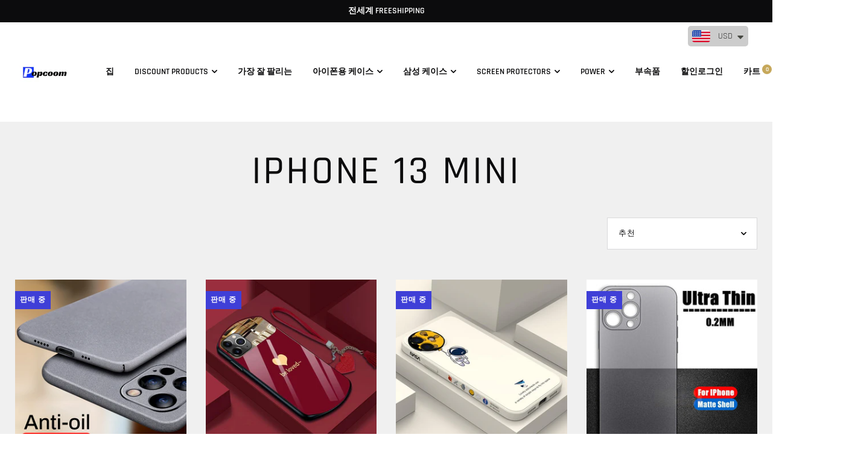

--- FILE ---
content_type: text/html; charset=utf-8
request_url: https://popcoom.com/ko/collections/iphone-13-mini
body_size: 67406
content:
<!doctype html>

<!--[if IE 9 ]><html class="no-js csscalc no-flexbox ie9" lang="ko"><![endif]-->
<!--[if (gt IE 9)|!(IE)]><!--><html class="no-js" lang="ko"><!--<![endif]-->
  <head>
    <script>
!function (w, d, t) {
  w.TiktokAnalyticsObject=t;var ttq=w[t]=w[t]||[];ttq.methods=["page","track","identify","instances","debug","on","off","once","ready","alias","group","enableCookie","disableCookie"],ttq.setAndDefer=function(t,e){t[e]=function(){t.push([e].concat(Array.prototype.slice.call(arguments,0)))}};for(var i=0;i<ttq.methods.length;i++)ttq.setAndDefer(ttq,ttq.methods[i]);ttq.instance=function(t){for(var e=ttq._i[t]||[],n=0;n<ttq.methods.length;n++)ttq.setAndDefer(e,ttq.methods[n]);return e},ttq.load=function(e,n){var i="https://analytics.tiktok.com/i18n/pixel/events.js";ttq._i=ttq._i||{},ttq._i[e]=[],ttq._i[e]._u=i,ttq._t=ttq._t||{},ttq._t[e]=+new Date,ttq._o=ttq._o||{},ttq._o[e]=n||{};var o=document.createElement("script");o.type="text/javascript",o.async=!0,o.src=i+"?sdkid="+e+"&lib="+t;var a=document.getElementsByTagName("script")[0];a.parentNode.insertBefore(o,a)};

  ttq.load('C93A73JC77U5U5HVN01G');
  ttq.page();
}(window, document, 'ttq');
</script>
    
    <meta charset="utf-8"> 
    <meta http-equiv="X-UA-Compatible" content="IE=edge,chrome=1">
    <meta name="viewport" content="width=device-width, initial-scale=1.0, height=device-height, minimum-scale=1.0, user-scalable=0">
    <meta name="theme-color" content="#c6a85b">

    <title>
      iPhone 13 Mini &ndash; popcoom
    </title><link rel="canonical" href="https://popcoom.com/ko/collections/iphone-13-mini"><meta property="og:type" content="website">
  <meta property="og:title" content="iPhone 13 Mini">
  <meta property="og:image" content="http://popcoom.com/cdn/shop/products/a74e492b060b5de0c98bb760e13703f9_grande.png?v=1636006097">
  <meta property="og:image:secure_url" content="https://popcoom.com/cdn/shop/products/a74e492b060b5de0c98bb760e13703f9_grande.png?v=1636006097"><meta property="og:url" content="https://popcoom.com/ko/collections/iphone-13-mini">
<meta property="og:site_name" content="popcoom"><meta name="twitter:card" content="summary"><meta name="twitter:title" content="iPhone 13 Mini">
  <meta name="twitter:description" content="">
  <meta name="twitter:image" content="https://popcoom.com/cdn/shop/products/a74e492b060b5de0c98bb760e13703f9_600x600_crop_center.png?v=1636006097"><script>window.performance && window.performance.mark && window.performance.mark('shopify.content_for_header.start');</script><meta name="facebook-domain-verification" content="azhrem9e7aethj2dpp67q28m0quvj4">
<meta id="shopify-digital-wallet" name="shopify-digital-wallet" content="/52470284452/digital_wallets/dialog">
<meta name="shopify-checkout-api-token" content="ccfea87e59393f4bc11b6f38b8f2cd7d">
<meta id="in-context-paypal-metadata" data-shop-id="52470284452" data-venmo-supported="false" data-environment="production" data-locale="en_US" data-paypal-v4="true" data-currency="USD">
<link rel="alternate" type="application/atom+xml" title="Feed" href="/ko/collections/iphone-13-mini.atom" />
<link rel="next" href="/ko/collections/iphone-13-mini?page=2">
<link rel="alternate" hreflang="x-default" href="https://popcoom.com/collections/iphone-13-mini">
<link rel="alternate" hreflang="en" href="https://popcoom.com/collections/iphone-13-mini">
<link rel="alternate" hreflang="ko" href="https://popcoom.com/ko/collections/iphone-13-mini">
<link rel="alternate" hreflang="ko-KR" href="https://kr.popcoom.com/collections/iphone-13-mini">
<link rel="alternate" type="application/json+oembed" href="https://popcoom.com/ko/collections/iphone-13-mini.oembed">
<script async="async" src="/checkouts/internal/preloads.js?locale=ko-US"></script>
<link rel="preconnect" href="https://shop.app" crossorigin="anonymous">
<script async="async" src="https://shop.app/checkouts/internal/preloads.js?locale=ko-US&shop_id=52470284452" crossorigin="anonymous"></script>
<script id="apple-pay-shop-capabilities" type="application/json">{"shopId":52470284452,"countryCode":"HK","currencyCode":"USD","merchantCapabilities":["supports3DS"],"merchantId":"gid:\/\/shopify\/Shop\/52470284452","merchantName":"popcoom","requiredBillingContactFields":["postalAddress","email","phone"],"requiredShippingContactFields":["postalAddress","email","phone"],"shippingType":"shipping","supportedNetworks":["visa","masterCard","amex"],"total":{"type":"pending","label":"popcoom","amount":"1.00"},"shopifyPaymentsEnabled":true,"supportsSubscriptions":true}</script>
<script id="shopify-features" type="application/json">{"accessToken":"ccfea87e59393f4bc11b6f38b8f2cd7d","betas":["rich-media-storefront-analytics"],"domain":"popcoom.com","predictiveSearch":true,"shopId":52470284452,"locale":"ko"}</script>
<script>var Shopify = Shopify || {};
Shopify.shop = "popcoom.myshopify.com";
Shopify.locale = "ko";
Shopify.currency = {"active":"USD","rate":"1.0"};
Shopify.country = "US";
Shopify.theme = {"name":"trademark-new","id":117486387364,"schema_name":"Trademark","schema_version":"3.0.1","theme_store_id":null,"role":"main"};
Shopify.theme.handle = "null";
Shopify.theme.style = {"id":null,"handle":null};
Shopify.cdnHost = "popcoom.com/cdn";
Shopify.routes = Shopify.routes || {};
Shopify.routes.root = "/ko/";</script>
<script type="module">!function(o){(o.Shopify=o.Shopify||{}).modules=!0}(window);</script>
<script>!function(o){function n(){var o=[];function n(){o.push(Array.prototype.slice.apply(arguments))}return n.q=o,n}var t=o.Shopify=o.Shopify||{};t.loadFeatures=n(),t.autoloadFeatures=n()}(window);</script>
<script>
  window.ShopifyPay = window.ShopifyPay || {};
  window.ShopifyPay.apiHost = "shop.app\/pay";
  window.ShopifyPay.redirectState = null;
</script>
<script id="shop-js-analytics" type="application/json">{"pageType":"collection"}</script>
<script defer="defer" async type="module" src="//popcoom.com/cdn/shopifycloud/shop-js/modules/v2/client.init-shop-cart-sync_Bzl81CPe.ko.esm.js"></script>
<script defer="defer" async type="module" src="//popcoom.com/cdn/shopifycloud/shop-js/modules/v2/chunk.common_Dk2rgNHN.esm.js"></script>
<script type="module">
  await import("//popcoom.com/cdn/shopifycloud/shop-js/modules/v2/client.init-shop-cart-sync_Bzl81CPe.ko.esm.js");
await import("//popcoom.com/cdn/shopifycloud/shop-js/modules/v2/chunk.common_Dk2rgNHN.esm.js");

  window.Shopify.SignInWithShop?.initShopCartSync?.({"fedCMEnabled":true,"windoidEnabled":true});

</script>
<script>
  window.Shopify = window.Shopify || {};
  if (!window.Shopify.featureAssets) window.Shopify.featureAssets = {};
  window.Shopify.featureAssets['shop-js'] = {"shop-cart-sync":["modules/v2/client.shop-cart-sync_8NOQILIv.ko.esm.js","modules/v2/chunk.common_Dk2rgNHN.esm.js"],"init-fed-cm":["modules/v2/client.init-fed-cm_Csd4IdwU.ko.esm.js","modules/v2/chunk.common_Dk2rgNHN.esm.js"],"shop-button":["modules/v2/client.shop-button_ByRiCl0b.ko.esm.js","modules/v2/chunk.common_Dk2rgNHN.esm.js"],"init-windoid":["modules/v2/client.init-windoid_CNun7BHa.ko.esm.js","modules/v2/chunk.common_Dk2rgNHN.esm.js"],"shop-cash-offers":["modules/v2/client.shop-cash-offers_Brl2m8PD.ko.esm.js","modules/v2/chunk.common_Dk2rgNHN.esm.js","modules/v2/chunk.modal_ABMSGsVD.esm.js"],"shop-toast-manager":["modules/v2/client.shop-toast-manager_C9FZXusu.ko.esm.js","modules/v2/chunk.common_Dk2rgNHN.esm.js"],"init-shop-email-lookup-coordinator":["modules/v2/client.init-shop-email-lookup-coordinator_DNUWOxwh.ko.esm.js","modules/v2/chunk.common_Dk2rgNHN.esm.js"],"pay-button":["modules/v2/client.pay-button_BYEUT-Ya.ko.esm.js","modules/v2/chunk.common_Dk2rgNHN.esm.js"],"avatar":["modules/v2/client.avatar_BTnouDA3.ko.esm.js"],"init-shop-cart-sync":["modules/v2/client.init-shop-cart-sync_Bzl81CPe.ko.esm.js","modules/v2/chunk.common_Dk2rgNHN.esm.js"],"shop-login-button":["modules/v2/client.shop-login-button_DMCe6_Ey.ko.esm.js","modules/v2/chunk.common_Dk2rgNHN.esm.js","modules/v2/chunk.modal_ABMSGsVD.esm.js"],"init-customer-accounts-sign-up":["modules/v2/client.init-customer-accounts-sign-up_dXWNl657.ko.esm.js","modules/v2/client.shop-login-button_DMCe6_Ey.ko.esm.js","modules/v2/chunk.common_Dk2rgNHN.esm.js","modules/v2/chunk.modal_ABMSGsVD.esm.js"],"init-shop-for-new-customer-accounts":["modules/v2/client.init-shop-for-new-customer-accounts_sb0dmQyL.ko.esm.js","modules/v2/client.shop-login-button_DMCe6_Ey.ko.esm.js","modules/v2/chunk.common_Dk2rgNHN.esm.js","modules/v2/chunk.modal_ABMSGsVD.esm.js"],"init-customer-accounts":["modules/v2/client.init-customer-accounts_yjiRKxen.ko.esm.js","modules/v2/client.shop-login-button_DMCe6_Ey.ko.esm.js","modules/v2/chunk.common_Dk2rgNHN.esm.js","modules/v2/chunk.modal_ABMSGsVD.esm.js"],"shop-follow-button":["modules/v2/client.shop-follow-button_By1YaNmW.ko.esm.js","modules/v2/chunk.common_Dk2rgNHN.esm.js","modules/v2/chunk.modal_ABMSGsVD.esm.js"],"lead-capture":["modules/v2/client.lead-capture_eEqoClw8.ko.esm.js","modules/v2/chunk.common_Dk2rgNHN.esm.js","modules/v2/chunk.modal_ABMSGsVD.esm.js"],"checkout-modal":["modules/v2/client.checkout-modal_Dfb16Ov9.ko.esm.js","modules/v2/chunk.common_Dk2rgNHN.esm.js","modules/v2/chunk.modal_ABMSGsVD.esm.js"],"shop-login":["modules/v2/client.shop-login_D1sbloWQ.ko.esm.js","modules/v2/chunk.common_Dk2rgNHN.esm.js","modules/v2/chunk.modal_ABMSGsVD.esm.js"],"payment-terms":["modules/v2/client.payment-terms_pJIe45MC.ko.esm.js","modules/v2/chunk.common_Dk2rgNHN.esm.js","modules/v2/chunk.modal_ABMSGsVD.esm.js"]};
</script>
<script>(function() {
  var isLoaded = false;
  function asyncLoad() {
    if (isLoaded) return;
    isLoaded = true;
    var urls = ["https:\/\/cdn.shopify.com\/s\/files\/1\/0449\/2568\/1820\/t\/4\/assets\/booster_currency.js?v=1624978055\u0026shop=popcoom.myshopify.com","https:\/\/cdn.shopify.com\/s\/files\/1\/0449\/2568\/1820\/t\/4\/assets\/booster_currency.js?v=1624978055\u0026shop=popcoom.myshopify.com","https:\/\/cdn.vstar.app\/static\/js\/thankyou.js?shop=popcoom.myshopify.com"];
    for (var i = 0; i < urls.length; i++) {
      var s = document.createElement('script');
      s.type = 'text/javascript';
      s.async = true;
      s.src = urls[i];
      var x = document.getElementsByTagName('script')[0];
      x.parentNode.insertBefore(s, x);
    }
  };
  if(window.attachEvent) {
    window.attachEvent('onload', asyncLoad);
  } else {
    window.addEventListener('load', asyncLoad, false);
  }
})();</script>
<script id="__st">var __st={"a":52470284452,"offset":28800,"reqid":"b44b1d37-ce72-4fed-944f-e07d297e6d27-1768987107","pageurl":"popcoom.com\/ko\/collections\/iphone-13-mini","u":"2fdfce0b44b1","p":"collection","rtyp":"collection","rid":431976415477};</script>
<script>window.ShopifyPaypalV4VisibilityTracking = true;</script>
<script id="captcha-bootstrap">!function(){'use strict';const t='contact',e='account',n='new_comment',o=[[t,t],['blogs',n],['comments',n],[t,'customer']],c=[[e,'customer_login'],[e,'guest_login'],[e,'recover_customer_password'],[e,'create_customer']],r=t=>t.map((([t,e])=>`form[action*='/${t}']:not([data-nocaptcha='true']) input[name='form_type'][value='${e}']`)).join(','),a=t=>()=>t?[...document.querySelectorAll(t)].map((t=>t.form)):[];function s(){const t=[...o],e=r(t);return a(e)}const i='password',u='form_key',d=['recaptcha-v3-token','g-recaptcha-response','h-captcha-response',i],f=()=>{try{return window.sessionStorage}catch{return}},m='__shopify_v',_=t=>t.elements[u];function p(t,e,n=!1){try{const o=window.sessionStorage,c=JSON.parse(o.getItem(e)),{data:r}=function(t){const{data:e,action:n}=t;return t[m]||n?{data:e,action:n}:{data:t,action:n}}(c);for(const[e,n]of Object.entries(r))t.elements[e]&&(t.elements[e].value=n);n&&o.removeItem(e)}catch(o){console.error('form repopulation failed',{error:o})}}const l='form_type',E='cptcha';function T(t){t.dataset[E]=!0}const w=window,h=w.document,L='Shopify',v='ce_forms',y='captcha';let A=!1;((t,e)=>{const n=(g='f06e6c50-85a8-45c8-87d0-21a2b65856fe',I='https://cdn.shopify.com/shopifycloud/storefront-forms-hcaptcha/ce_storefront_forms_captcha_hcaptcha.v1.5.2.iife.js',D={infoText:'hCaptcha에 의해 보호됨',privacyText:'개인정보 보호',termsText:'약관'},(t,e,n)=>{const o=w[L][v],c=o.bindForm;if(c)return c(t,g,e,D).then(n);var r;o.q.push([[t,g,e,D],n]),r=I,A||(h.body.append(Object.assign(h.createElement('script'),{id:'captcha-provider',async:!0,src:r})),A=!0)});var g,I,D;w[L]=w[L]||{},w[L][v]=w[L][v]||{},w[L][v].q=[],w[L][y]=w[L][y]||{},w[L][y].protect=function(t,e){n(t,void 0,e),T(t)},Object.freeze(w[L][y]),function(t,e,n,w,h,L){const[v,y,A,g]=function(t,e,n){const i=e?o:[],u=t?c:[],d=[...i,...u],f=r(d),m=r(i),_=r(d.filter((([t,e])=>n.includes(e))));return[a(f),a(m),a(_),s()]}(w,h,L),I=t=>{const e=t.target;return e instanceof HTMLFormElement?e:e&&e.form},D=t=>v().includes(t);t.addEventListener('submit',(t=>{const e=I(t);if(!e)return;const n=D(e)&&!e.dataset.hcaptchaBound&&!e.dataset.recaptchaBound,o=_(e),c=g().includes(e)&&(!o||!o.value);(n||c)&&t.preventDefault(),c&&!n&&(function(t){try{if(!f())return;!function(t){const e=f();if(!e)return;const n=_(t);if(!n)return;const o=n.value;o&&e.removeItem(o)}(t);const e=Array.from(Array(32),(()=>Math.random().toString(36)[2])).join('');!function(t,e){_(t)||t.append(Object.assign(document.createElement('input'),{type:'hidden',name:u})),t.elements[u].value=e}(t,e),function(t,e){const n=f();if(!n)return;const o=[...t.querySelectorAll(`input[type='${i}']`)].map((({name:t})=>t)),c=[...d,...o],r={};for(const[a,s]of new FormData(t).entries())c.includes(a)||(r[a]=s);n.setItem(e,JSON.stringify({[m]:1,action:t.action,data:r}))}(t,e)}catch(e){console.error('failed to persist form',e)}}(e),e.submit())}));const S=(t,e)=>{t&&!t.dataset[E]&&(n(t,e.some((e=>e===t))),T(t))};for(const o of['focusin','change'])t.addEventListener(o,(t=>{const e=I(t);D(e)&&S(e,y())}));const B=e.get('form_key'),M=e.get(l),P=B&&M;t.addEventListener('DOMContentLoaded',(()=>{const t=y();if(P)for(const e of t)e.elements[l].value===M&&p(e,B);[...new Set([...A(),...v().filter((t=>'true'===t.dataset.shopifyCaptcha))])].forEach((e=>S(e,t)))}))}(h,new URLSearchParams(w.location.search),n,t,e,['guest_login'])})(!0,!0)}();</script>
<script integrity="sha256-4kQ18oKyAcykRKYeNunJcIwy7WH5gtpwJnB7kiuLZ1E=" data-source-attribution="shopify.loadfeatures" defer="defer" src="//popcoom.com/cdn/shopifycloud/storefront/assets/storefront/load_feature-a0a9edcb.js" crossorigin="anonymous"></script>
<script crossorigin="anonymous" defer="defer" src="//popcoom.com/cdn/shopifycloud/storefront/assets/shopify_pay/storefront-65b4c6d7.js?v=20250812"></script>
<script data-source-attribution="shopify.dynamic_checkout.dynamic.init">var Shopify=Shopify||{};Shopify.PaymentButton=Shopify.PaymentButton||{isStorefrontPortableWallets:!0,init:function(){window.Shopify.PaymentButton.init=function(){};var t=document.createElement("script");t.src="https://popcoom.com/cdn/shopifycloud/portable-wallets/latest/portable-wallets.ko.js",t.type="module",document.head.appendChild(t)}};
</script>
<script data-source-attribution="shopify.dynamic_checkout.buyer_consent">
  function portableWalletsHideBuyerConsent(e){var t=document.getElementById("shopify-buyer-consent"),n=document.getElementById("shopify-subscription-policy-button");t&&n&&(t.classList.add("hidden"),t.setAttribute("aria-hidden","true"),n.removeEventListener("click",e))}function portableWalletsShowBuyerConsent(e){var t=document.getElementById("shopify-buyer-consent"),n=document.getElementById("shopify-subscription-policy-button");t&&n&&(t.classList.remove("hidden"),t.removeAttribute("aria-hidden"),n.addEventListener("click",e))}window.Shopify?.PaymentButton&&(window.Shopify.PaymentButton.hideBuyerConsent=portableWalletsHideBuyerConsent,window.Shopify.PaymentButton.showBuyerConsent=portableWalletsShowBuyerConsent);
</script>
<script data-source-attribution="shopify.dynamic_checkout.cart.bootstrap">document.addEventListener("DOMContentLoaded",(function(){function t(){return document.querySelector("shopify-accelerated-checkout-cart, shopify-accelerated-checkout")}if(t())Shopify.PaymentButton.init();else{new MutationObserver((function(e,n){t()&&(Shopify.PaymentButton.init(),n.disconnect())})).observe(document.body,{childList:!0,subtree:!0})}}));
</script>
<link id="shopify-accelerated-checkout-styles" rel="stylesheet" media="screen" href="https://popcoom.com/cdn/shopifycloud/portable-wallets/latest/accelerated-checkout-backwards-compat.css" crossorigin="anonymous">
<style id="shopify-accelerated-checkout-cart">
        #shopify-buyer-consent {
  margin-top: 1em;
  display: inline-block;
  width: 100%;
}

#shopify-buyer-consent.hidden {
  display: none;
}

#shopify-subscription-policy-button {
  background: none;
  border: none;
  padding: 0;
  text-decoration: underline;
  font-size: inherit;
  cursor: pointer;
}

#shopify-subscription-policy-button::before {
  box-shadow: none;
}

      </style>

<script>window.performance && window.performance.mark && window.performance.mark('shopify.content_for_header.end');</script>

    <link href="//popcoom.com/cdn/shop/t/2/assets/theme.scss.css?v=133458843537277184891766715601" rel="stylesheet" type="text/css" media="all" />

    <script src="//popcoom.com/cdn/shop/t/2/assets/lazysizes.min.js?v=174358363404432586981610333799" async></script>
    <script src="//ajax.googleapis.com/ajax/libs/jquery/3.1.1/jquery.min.js"></script>
    <script src="//popcoom.com/cdn/shop/t/2/assets/modernizr.min.js?v=11689283637850017101610333800"></script>
    <script src="https://cdn.ryviu.com/js/reviews.js?shop=popcoom.myshopify.com"></script>
    <script>
      // This allows to expose several variables to the global scope, to be used in scripts
      window.theme = {
        template: "collection",
        currentPage: 1,
        shopCurrency: "USD",
        moneyFormat: "\u003cspan class=money\u003e${{amount}}\u003c\/span\u003e",
        moneyWithCurrencyFormat: "\u003cspan class=money\u003e${{amount}} USD\u003c\/span\u003e",
        collectionSortBy: "best-selling",
        locale: "ko"
      };

      window.languages = {
        productLabelsOnSale: "판매 중",
        productFormAddToCart: "장바구니에 추가",
        productFormSoldOut: "매진",
        productFormUnavailable: "없는",
        cartEstimatedShipping: "+ 예상 배송비: ",
        shippingEstimatorSubmit: "추정",
        shippingEstimatorSubmitting: "추정 중...",
        recoverPasswordTitle: "비밀번호 복구",
        cartDeleteTitle: "삭제"
      }
    </script><script type="text/javascript">var ryviu_user_settings = ;</script>
    <!-- start snap pixel -->
<script type='text/javascript'>
  (function(win, doc, sdk_url){
  if(win.snaptr) return;
  var tr=win.snaptr=function(){
  tr.handleRequest? tr.handleRequest.apply(tr, arguments):tr.queue.push(arguments);
};
  tr.queue = [];
  var s='script';
  var new_script_section=doc.createElement(s);
  new_script_section.async=!0;
  new_script_section.src=sdk_url;
  var insert_pos=doc.getElementsByTagName(s)[0];
  insert_pos.parentNode.insertBefore(new_script_section, insert_pos);
})(window, document, 'https://sc-static.net/scevent.min.js'); 


 snaptr('init', 'c22222a8-74c3-47d3-820f-83316d1886c9');                                               
                                              
 snaptr('track', 'PAGE_VIEW');
</script>
<!-- end snap pixel -->
  <!-- "snippets/alireviews_core.liquid" was not rendered, the associated app was uninstalled --> 
 
<script src="https://cdn.shopify.com/extensions/a9a32278-85fd-435d-a2e4-15afbc801656/nova-multi-currency-converter-1/assets/nova-cur-app-embed.js" type="text/javascript" defer="defer"></script>
<link href="https://cdn.shopify.com/extensions/a9a32278-85fd-435d-a2e4-15afbc801656/nova-multi-currency-converter-1/assets/nova-cur.css" rel="stylesheet" type="text/css" media="all">
<link href="https://monorail-edge.shopifysvc.com" rel="dns-prefetch">
<script>(function(){if ("sendBeacon" in navigator && "performance" in window) {try {var session_token_from_headers = performance.getEntriesByType('navigation')[0].serverTiming.find(x => x.name == '_s').description;} catch {var session_token_from_headers = undefined;}var session_cookie_matches = document.cookie.match(/_shopify_s=([^;]*)/);var session_token_from_cookie = session_cookie_matches && session_cookie_matches.length === 2 ? session_cookie_matches[1] : "";var session_token = session_token_from_headers || session_token_from_cookie || "";function handle_abandonment_event(e) {var entries = performance.getEntries().filter(function(entry) {return /monorail-edge.shopifysvc.com/.test(entry.name);});if (!window.abandonment_tracked && entries.length === 0) {window.abandonment_tracked = true;var currentMs = Date.now();var navigation_start = performance.timing.navigationStart;var payload = {shop_id: 52470284452,url: window.location.href,navigation_start,duration: currentMs - navigation_start,session_token,page_type: "collection"};window.navigator.sendBeacon("https://monorail-edge.shopifysvc.com/v1/produce", JSON.stringify({schema_id: "online_store_buyer_site_abandonment/1.1",payload: payload,metadata: {event_created_at_ms: currentMs,event_sent_at_ms: currentMs}}));}}window.addEventListener('pagehide', handle_abandonment_event);}}());</script>
<script id="web-pixels-manager-setup">(function e(e,d,r,n,o){if(void 0===o&&(o={}),!Boolean(null===(a=null===(i=window.Shopify)||void 0===i?void 0:i.analytics)||void 0===a?void 0:a.replayQueue)){var i,a;window.Shopify=window.Shopify||{};var t=window.Shopify;t.analytics=t.analytics||{};var s=t.analytics;s.replayQueue=[],s.publish=function(e,d,r){return s.replayQueue.push([e,d,r]),!0};try{self.performance.mark("wpm:start")}catch(e){}var l=function(){var e={modern:/Edge?\/(1{2}[4-9]|1[2-9]\d|[2-9]\d{2}|\d{4,})\.\d+(\.\d+|)|Firefox\/(1{2}[4-9]|1[2-9]\d|[2-9]\d{2}|\d{4,})\.\d+(\.\d+|)|Chrom(ium|e)\/(9{2}|\d{3,})\.\d+(\.\d+|)|(Maci|X1{2}).+ Version\/(15\.\d+|(1[6-9]|[2-9]\d|\d{3,})\.\d+)([,.]\d+|)( \(\w+\)|)( Mobile\/\w+|) Safari\/|Chrome.+OPR\/(9{2}|\d{3,})\.\d+\.\d+|(CPU[ +]OS|iPhone[ +]OS|CPU[ +]iPhone|CPU IPhone OS|CPU iPad OS)[ +]+(15[._]\d+|(1[6-9]|[2-9]\d|\d{3,})[._]\d+)([._]\d+|)|Android:?[ /-](13[3-9]|1[4-9]\d|[2-9]\d{2}|\d{4,})(\.\d+|)(\.\d+|)|Android.+Firefox\/(13[5-9]|1[4-9]\d|[2-9]\d{2}|\d{4,})\.\d+(\.\d+|)|Android.+Chrom(ium|e)\/(13[3-9]|1[4-9]\d|[2-9]\d{2}|\d{4,})\.\d+(\.\d+|)|SamsungBrowser\/([2-9]\d|\d{3,})\.\d+/,legacy:/Edge?\/(1[6-9]|[2-9]\d|\d{3,})\.\d+(\.\d+|)|Firefox\/(5[4-9]|[6-9]\d|\d{3,})\.\d+(\.\d+|)|Chrom(ium|e)\/(5[1-9]|[6-9]\d|\d{3,})\.\d+(\.\d+|)([\d.]+$|.*Safari\/(?![\d.]+ Edge\/[\d.]+$))|(Maci|X1{2}).+ Version\/(10\.\d+|(1[1-9]|[2-9]\d|\d{3,})\.\d+)([,.]\d+|)( \(\w+\)|)( Mobile\/\w+|) Safari\/|Chrome.+OPR\/(3[89]|[4-9]\d|\d{3,})\.\d+\.\d+|(CPU[ +]OS|iPhone[ +]OS|CPU[ +]iPhone|CPU IPhone OS|CPU iPad OS)[ +]+(10[._]\d+|(1[1-9]|[2-9]\d|\d{3,})[._]\d+)([._]\d+|)|Android:?[ /-](13[3-9]|1[4-9]\d|[2-9]\d{2}|\d{4,})(\.\d+|)(\.\d+|)|Mobile Safari.+OPR\/([89]\d|\d{3,})\.\d+\.\d+|Android.+Firefox\/(13[5-9]|1[4-9]\d|[2-9]\d{2}|\d{4,})\.\d+(\.\d+|)|Android.+Chrom(ium|e)\/(13[3-9]|1[4-9]\d|[2-9]\d{2}|\d{4,})\.\d+(\.\d+|)|Android.+(UC? ?Browser|UCWEB|U3)[ /]?(15\.([5-9]|\d{2,})|(1[6-9]|[2-9]\d|\d{3,})\.\d+)\.\d+|SamsungBrowser\/(5\.\d+|([6-9]|\d{2,})\.\d+)|Android.+MQ{2}Browser\/(14(\.(9|\d{2,})|)|(1[5-9]|[2-9]\d|\d{3,})(\.\d+|))(\.\d+|)|K[Aa][Ii]OS\/(3\.\d+|([4-9]|\d{2,})\.\d+)(\.\d+|)/},d=e.modern,r=e.legacy,n=navigator.userAgent;return n.match(d)?"modern":n.match(r)?"legacy":"unknown"}(),u="modern"===l?"modern":"legacy",c=(null!=n?n:{modern:"",legacy:""})[u],f=function(e){return[e.baseUrl,"/wpm","/b",e.hashVersion,"modern"===e.buildTarget?"m":"l",".js"].join("")}({baseUrl:d,hashVersion:r,buildTarget:u}),m=function(e){var d=e.version,r=e.bundleTarget,n=e.surface,o=e.pageUrl,i=e.monorailEndpoint;return{emit:function(e){var a=e.status,t=e.errorMsg,s=(new Date).getTime(),l=JSON.stringify({metadata:{event_sent_at_ms:s},events:[{schema_id:"web_pixels_manager_load/3.1",payload:{version:d,bundle_target:r,page_url:o,status:a,surface:n,error_msg:t},metadata:{event_created_at_ms:s}}]});if(!i)return console&&console.warn&&console.warn("[Web Pixels Manager] No Monorail endpoint provided, skipping logging."),!1;try{return self.navigator.sendBeacon.bind(self.navigator)(i,l)}catch(e){}var u=new XMLHttpRequest;try{return u.open("POST",i,!0),u.setRequestHeader("Content-Type","text/plain"),u.send(l),!0}catch(e){return console&&console.warn&&console.warn("[Web Pixels Manager] Got an unhandled error while logging to Monorail."),!1}}}}({version:r,bundleTarget:l,surface:e.surface,pageUrl:self.location.href,monorailEndpoint:e.monorailEndpoint});try{o.browserTarget=l,function(e){var d=e.src,r=e.async,n=void 0===r||r,o=e.onload,i=e.onerror,a=e.sri,t=e.scriptDataAttributes,s=void 0===t?{}:t,l=document.createElement("script"),u=document.querySelector("head"),c=document.querySelector("body");if(l.async=n,l.src=d,a&&(l.integrity=a,l.crossOrigin="anonymous"),s)for(var f in s)if(Object.prototype.hasOwnProperty.call(s,f))try{l.dataset[f]=s[f]}catch(e){}if(o&&l.addEventListener("load",o),i&&l.addEventListener("error",i),u)u.appendChild(l);else{if(!c)throw new Error("Did not find a head or body element to append the script");c.appendChild(l)}}({src:f,async:!0,onload:function(){if(!function(){var e,d;return Boolean(null===(d=null===(e=window.Shopify)||void 0===e?void 0:e.analytics)||void 0===d?void 0:d.initialized)}()){var d=window.webPixelsManager.init(e)||void 0;if(d){var r=window.Shopify.analytics;r.replayQueue.forEach((function(e){var r=e[0],n=e[1],o=e[2];d.publishCustomEvent(r,n,o)})),r.replayQueue=[],r.publish=d.publishCustomEvent,r.visitor=d.visitor,r.initialized=!0}}},onerror:function(){return m.emit({status:"failed",errorMsg:"".concat(f," has failed to load")})},sri:function(e){var d=/^sha384-[A-Za-z0-9+/=]+$/;return"string"==typeof e&&d.test(e)}(c)?c:"",scriptDataAttributes:o}),m.emit({status:"loading"})}catch(e){m.emit({status:"failed",errorMsg:(null==e?void 0:e.message)||"Unknown error"})}}})({shopId: 52470284452,storefrontBaseUrl: "https://popcoom.com",extensionsBaseUrl: "https://extensions.shopifycdn.com/cdn/shopifycloud/web-pixels-manager",monorailEndpoint: "https://monorail-edge.shopifysvc.com/unstable/produce_batch",surface: "storefront-renderer",enabledBetaFlags: ["2dca8a86"],webPixelsConfigList: [{"id":"680231157","configuration":"{\"shopId\": \"52470284452\", \"domain\": \"https:\/\/api.trustoo.io\/\"}","eventPayloadVersion":"v1","runtimeContext":"STRICT","scriptVersion":"ba09fa9fe3be54bc43d59b10cafc99bb","type":"APP","apiClientId":6212459,"privacyPurposes":["ANALYTICS","SALE_OF_DATA"],"dataSharingAdjustments":{"protectedCustomerApprovalScopes":["read_customer_address","read_customer_email","read_customer_name","read_customer_personal_data","read_customer_phone"]}},{"id":"60227829","eventPayloadVersion":"v1","runtimeContext":"LAX","scriptVersion":"1","type":"CUSTOM","privacyPurposes":["MARKETING"],"name":"Meta pixel (migrated)"},{"id":"70516981","eventPayloadVersion":"v1","runtimeContext":"LAX","scriptVersion":"1","type":"CUSTOM","privacyPurposes":["ANALYTICS"],"name":"Google Analytics tag (migrated)"},{"id":"shopify-app-pixel","configuration":"{}","eventPayloadVersion":"v1","runtimeContext":"STRICT","scriptVersion":"0450","apiClientId":"shopify-pixel","type":"APP","privacyPurposes":["ANALYTICS","MARKETING"]},{"id":"shopify-custom-pixel","eventPayloadVersion":"v1","runtimeContext":"LAX","scriptVersion":"0450","apiClientId":"shopify-pixel","type":"CUSTOM","privacyPurposes":["ANALYTICS","MARKETING"]}],isMerchantRequest: false,initData: {"shop":{"name":"popcoom","paymentSettings":{"currencyCode":"USD"},"myshopifyDomain":"popcoom.myshopify.com","countryCode":"HK","storefrontUrl":"https:\/\/popcoom.com\/ko"},"customer":null,"cart":null,"checkout":null,"productVariants":[],"purchasingCompany":null},},"https://popcoom.com/cdn","fcfee988w5aeb613cpc8e4bc33m6693e112",{"modern":"","legacy":""},{"shopId":"52470284452","storefrontBaseUrl":"https:\/\/popcoom.com","extensionBaseUrl":"https:\/\/extensions.shopifycdn.com\/cdn\/shopifycloud\/web-pixels-manager","surface":"storefront-renderer","enabledBetaFlags":"[\"2dca8a86\"]","isMerchantRequest":"false","hashVersion":"fcfee988w5aeb613cpc8e4bc33m6693e112","publish":"custom","events":"[[\"page_viewed\",{}],[\"collection_viewed\",{\"collection\":{\"id\":\"431976415477\",\"title\":\"iPhone 13 Mini\",\"productVariants\":[{\"price\":{\"amount\":19.99,\"currencyCode\":\"USD\"},\"product\":{\"title\":\"iPhone용 고급 무광 충격 방지 하드 PC 케이스 \",\"vendor\":\"Seasheall\",\"id\":\"7089992237220\",\"untranslatedTitle\":\"iPhone용 고급 무광 충격 방지 하드 PC 케이스 \",\"url\":\"\/ko\/products\/ss222\",\"type\":\"Case for iPhone\"},\"id\":\"41406700060836\",\"image\":{\"src\":\"\/\/popcoom.com\/cdn\/shop\/products\/Luxury-Matte-Shockproof-Hard-PC-Case-For-iPhone-13-12-11-Pro-MAX-Mini-X-XR_f77bfbc0-20e8-4c2c-a361-d4ae8bb30fdb.jpg?v=1636006112\"},\"sku\":\"SS222-Black-For iPhone 17\",\"title\":\"검은색 \/ 아이폰 12의 경우\",\"untranslatedTitle\":\"Black \/ For iPhone 17\"},{\"price\":{\"amount\":21.99,\"currencyCode\":\"USD\"},\"product\":{\"title\":\"Luxury Oval Heart-shaped Case For IPhone\",\"vendor\":\"popcoom\",\"id\":\"8232309719285\",\"untranslatedTitle\":\"Luxury Oval Heart-shaped Case For IPhone\",\"url\":\"\/ko\/products\/pc0226\",\"type\":\"Case For IPhone\"},\"id\":\"44323747397877\",\"image\":{\"src\":\"\/\/popcoom.com\/cdn\/shop\/files\/jpg_a4948a22-13fb-4b1a-9045-1d87688e26dd.jpg?v=1701843218\"},\"sku\":\"PC0226-Black-For iPhone 16\",\"title\":\"Black \/ For iPhone 16\",\"untranslatedTitle\":\"Black \/ For iPhone 16\"},{\"price\":{\"amount\":19.99,\"currencyCode\":\"USD\"},\"product\":{\"title\":\"iPhone용 귀여운 우주 비행사 액체 실리콘 케이스 \",\"vendor\":\"coconuet\",\"id\":\"7578766737653\",\"untranslatedTitle\":\"iPhone용 귀여운 우주 비행사 액체 실리콘 케이스 \",\"url\":\"\/ko\/products\/cn443\",\"type\":\"Case for iPhone\"},\"id\":\"46495345049845\",\"image\":{\"src\":\"\/\/popcoom.com\/cdn\/shop\/files\/3ae64e39784f525cb0e0b2be1d136f1f.jpg?v=1742785071\"},\"sku\":\"CN443-White-For iPhone 16\",\"title\":\"White \/ For iPhone 16\",\"untranslatedTitle\":\"White \/ For iPhone 16\"},{\"price\":{\"amount\":19.99,\"currencyCode\":\"USD\"},\"product\":{\"title\":\"iPhone용 초박형 무광택 투명 케이스 \",\"vendor\":\"popcoom\",\"id\":\"7457032536309\",\"untranslatedTitle\":\"iPhone용 초박형 무광택 투명 케이스 \",\"url\":\"\/ko\/products\/ss460\",\"type\":\"Case for iPhone\"},\"id\":\"42090904060149\",\"image\":{\"src\":\"\/\/popcoom.com\/cdn\/shop\/files\/Ultra-Thin-Matte-Transparent-Case-For-iPhone-13-12-Mini-11-Pro-Max-X-XS-XR_aaa5c385-ab1f-420e-a314-0d9a16ceab48.jpg?v=1715225024\"},\"sku\":\"ss460-Transparent white-For iPhone 15\",\"title\":\"투명한 흰색 \/ 아이폰 X의 경우\",\"untranslatedTitle\":\"Transparent white \/ For iPhone 15\"},{\"price\":{\"amount\":19.99,\"currencyCode\":\"USD\"},\"product\":{\"title\":\"White Lotus Oil Painting Transparent Phone Case for iPhone\",\"vendor\":\"popcoom\",\"id\":\"8785570398453\",\"untranslatedTitle\":\"White Lotus Oil Painting Transparent Phone Case for iPhone\",\"url\":\"\/ko\/products\/pc1506\",\"type\":\"Case For iPhone\"},\"id\":\"45812246675701\",\"image\":{\"src\":\"\/\/popcoom.com\/cdn\/shop\/files\/For-IPhone15-ProMax-case-11-12-13-14-15-ProMax-XSmax-XR-X-7-8-14_ad129800-490e-4a5b-bebe-46cb68c61988.webp?v=1725001112\"},\"sku\":\"PC1506-transparent black 1-For iPhone 17\",\"title\":\"transparent black 1 \/ For iPhone 17\",\"untranslatedTitle\":\"transparent black 1 \/ For iPhone 17\"},{\"price\":{\"amount\":19.99,\"currencyCode\":\"USD\"},\"product\":{\"title\":\"Slim Matte Frameless Phone Case For iPhone\",\"vendor\":\"popcoom\",\"id\":\"9041431429365\",\"untranslatedTitle\":\"Slim Matte Frameless Phone Case For iPhone\",\"url\":\"\/ko\/products\/pc2343\",\"type\":\"\"},\"id\":\"46433518289141\",\"image\":{\"src\":\"\/\/popcoom.com\/cdn\/shop\/files\/Slim-Frameless-Phone-Case-For-iPhone-16-15-14-13-12-Mini-11-Pro-XS-Max_76a8eee9-d1e9-4ddf-9c4e-7b3c186e0cf5.webp?v=1740389236\"},\"sku\":\"PC2343-Black-For iPhone 16\",\"title\":\"Black \/ For iPhone 16\",\"untranslatedTitle\":\"Black \/ For iPhone 16\"},{\"price\":{\"amount\":19.99,\"currencyCode\":\"USD\"},\"product\":{\"title\":\"Luxury Thin Clear Soft TPU Bumper Case for iPhone\",\"vendor\":\"popcoom\",\"id\":\"8915393020149\",\"untranslatedTitle\":\"Luxury Thin Clear Soft TPU Bumper Case for iPhone\",\"url\":\"\/ko\/products\/pc2106\",\"type\":\"\"},\"id\":\"46116443717877\",\"image\":{\"src\":\"\/\/popcoom.com\/cdn\/shop\/files\/Luxury-Thin-Clear-Soft-TPU-Bumper-Frame-Side-Phone-Case-for-iPhone-16-15-Pro-Max_05660109-0164-42f6-be41-4b8306c1206b.webp?v=1732778437\"},\"sku\":\"PC2106-Transparent-For iPhone 16\",\"title\":\"Transparent \/ For iPhone 16\",\"untranslatedTitle\":\"Transparent \/ For iPhone 16\"},{\"price\":{\"amount\":19.99,\"currencyCode\":\"USD\"},\"product\":{\"title\":\"Magnetic Wireless Charging Case For iPhone\",\"vendor\":\"popcoom\",\"id\":\"8722835931381\",\"untranslatedTitle\":\"Magnetic Wireless Charging Case For iPhone\",\"url\":\"\/ko\/products\/pc1397\",\"type\":\"Case For iPhone\"},\"id\":\"46266775961845\",\"image\":{\"src\":\"\/\/popcoom.com\/cdn\/shop\/files\/8f5c29c812d843507be7e37c220a1270.jpg?v=1736755991\"},\"sku\":\"PC1397-Black-For iPhone 16\",\"title\":\"Black \/ For iPhone 16\",\"untranslatedTitle\":\"Black \/ For iPhone 16\"},{\"price\":{\"amount\":20.99,\"currencyCode\":\"USD\"},\"product\":{\"title\":\"Crocodile Leather Magnetic Ring Holder Case For iPhone\",\"vendor\":\"popcoom\",\"id\":\"8779802149109\",\"untranslatedTitle\":\"Crocodile Leather Magnetic Ring Holder Case For iPhone\",\"url\":\"\/ko\/products\/pc1488\",\"type\":\"Case For iPhone\"},\"id\":\"46591583650037\",\"image\":{\"src\":\"\/\/popcoom.com\/cdn\/shop\/files\/Crocodile-Leather-Case-For-iPhone-15-14-Plus-13-12-Mini-11-Pro-Max-XS-XR_1dd0f6d3-b58b-48d6-8058-0bdba2d9a7cb.webp?v=1724312689\"},\"sku\":\"PC1488-Black-For iPhone 16\",\"title\":\"Black \/ For iPhone 16\",\"untranslatedTitle\":\"Black \/ For iPhone 16\"},{\"price\":{\"amount\":21.99,\"currencyCode\":\"USD\"},\"product\":{\"title\":\"아이폰용 불만스러운 고양이 폰 케이스 \",\"vendor\":\"poomelo\",\"id\":\"8039105364213\",\"untranslatedTitle\":\"아이폰용 불만스러운 고양이 폰 케이스 \",\"url\":\"\/ko\/products\/10604\",\"type\":\"Case For iPhone\"},\"id\":\"43795330564341\",\"image\":{\"src\":\"\/\/popcoom.com\/cdn\/shop\/products\/jpg_2e3666d5-d315-41fc-a948-f4229fb0ba8d.jpg?v=1680935269\"},\"sku\":\"10604-iPhone 11-White\",\"title\":\"아이폰 11 \/ 하얀색\",\"untranslatedTitle\":\"White \/ iPhone 15\"},{\"price\":{\"amount\":20.99,\"currencyCode\":\"USD\"},\"product\":{\"title\":\"3\/5PCS Glass Screen Protector Phone Case for IPhone\",\"vendor\":\"popcoom\",\"id\":\"8704237043957\",\"untranslatedTitle\":\"3\/5PCS Glass Screen Protector Phone Case for IPhone\",\"url\":\"\/ko\/products\/pc1357\",\"type\":\"Accessories for iPhone\"},\"id\":\"45592770445557\",\"image\":{\"src\":\"\/\/popcoom.com\/cdn\/shop\/files\/3-5PCS-Glass-Screen-Protector-Phone-Case-for-IPhone-12-11-13-14-15-Pro-Max.webp?v=1718778322\"},\"sku\":\"PC1357-5PCS-For iPhone 15\",\"title\":\"5PCS \/ For iPhone 15\",\"untranslatedTitle\":\"5PCS \/ For iPhone 15\"},{\"price\":{\"amount\":20.98,\"currencyCode\":\"USD\"},\"product\":{\"title\":\"Pearl Bracelets Chain Crossbody Necklace Lanyard Phone Case For iphone\",\"vendor\":\"popcoom\",\"id\":\"8505104138485\",\"untranslatedTitle\":\"Pearl Bracelets Chain Crossbody Necklace Lanyard Phone Case For iphone\",\"url\":\"\/ko\/products\/pc1203\",\"type\":\"Case For iPhone\"},\"id\":\"45252262691061\",\"image\":{\"src\":\"\/\/popcoom.com\/cdn\/shop\/files\/Pearl-Bracelets-Chain-Crossbody-Necklace-Lanyard-Phone-Case-For-iphone-14-15-13-11-12-Pro_5d3e63a2-a656-4aea-8c73-fd02564e55fd.webp?v=1714444689\"},\"sku\":\"PC1203-For iphone 15-Case With Lanyard\",\"title\":\"For iphone 15 \/ Case With Lanyard\",\"untranslatedTitle\":\"For iphone 15 \/ Case With Lanyard\"},{\"price\":{\"amount\":20.99,\"currencyCode\":\"USD\"},\"product\":{\"title\":\"Square Leather Shockproof deer Case For iPhone\",\"vendor\":\"popcoom\",\"id\":\"8915454623989\",\"untranslatedTitle\":\"Square Leather Shockproof deer Case For iPhone\",\"url\":\"\/ko\/products\/pc2109\",\"type\":\"\"},\"id\":\"46116566925557\",\"image\":{\"src\":\"\/\/popcoom.com\/cdn\/shop\/files\/c82c898e5048da557d805fcd93a50e74.jpg?v=1732784706\"},\"sku\":\"PC2109-Orange-For iphone 16\",\"title\":\"Orange \/ For iphone 16\",\"untranslatedTitle\":\"Orange \/ For iphone 16\"},{\"price\":{\"amount\":19.99,\"currencyCode\":\"USD\"},\"product\":{\"title\":\"Clear Frameless Hard PC Slim Shockproof Case for iPhone\",\"vendor\":\"popcoom\",\"id\":\"8877263159541\",\"untranslatedTitle\":\"Clear Frameless Hard PC Slim Shockproof Case for iPhone\",\"url\":\"\/ko\/products\/pc2015\",\"type\":\"\"},\"id\":\"46023325843701\",\"image\":{\"src\":\"\/\/popcoom.com\/cdn\/shop\/files\/Clear-Frameless-Hard-PC-Case-for-iPhone-16-15-13-12-11-14-Pro-MAX-MINI_18ca9356-fd8e-48fd-b123-ec1f74b312ae.webp?v=1730188791\"},\"sku\":\"PC2015-Clear-For iPhone 16\",\"title\":\"Clear \/ For iPhone 16\",\"untranslatedTitle\":\"Clear \/ For iPhone 16\"},{\"price\":{\"amount\":20.99,\"currencyCode\":\"USD\"},\"product\":{\"title\":\"Crossbody Lanyard Silicone Love Heart Phone Case For iPhone\",\"vendor\":\"popcoom\",\"id\":\"8551595114741\",\"untranslatedTitle\":\"Crossbody Lanyard Silicone Love Heart Phone Case For iPhone\",\"url\":\"\/ko\/products\/pc1212\",\"type\":\"Case For iPhone\"},\"id\":\"45326675706101\",\"image\":{\"src\":\"\/\/popcoom.com\/cdn\/shop\/files\/Crossbody-Lanyard-Silicone-Phone-Case-For-iPhone-15-14-11-12-13-Pro-Max-Mini-8_0a55fcf2-a673-4e46-aa40-dab02f121ef6.webp?v=1715417031\"},\"sku\":\"PC1212-For iPhone 15--Pink-With Lanyard\",\"title\":\"-Pink \/ For iPhone 15 \/ With Lanyard\",\"untranslatedTitle\":\"-Pink \/ For iPhone 15 \/ With Lanyard\"},{\"price\":{\"amount\":20.99,\"currencyCode\":\"USD\"},\"product\":{\"title\":\"Leather Back Wallet Phone Case For iPhone\",\"vendor\":\"popcoom\",\"id\":\"9104370598133\",\"untranslatedTitle\":\"Leather Back Wallet Phone Case For iPhone\",\"url\":\"\/ko\/products\/pc2531\",\"type\":\"\"},\"id\":\"46620026634485\",\"image\":{\"src\":\"\/\/popcoom.com\/cdn\/shop\/files\/S080dbc5b0f9e4a0da5c8ca643fc17005o.webp?v=1746604563\"},\"sku\":\"PC2531-Blue-iPhone 16\",\"title\":\"Blue \/ iPhone 16\",\"untranslatedTitle\":\"Blue \/ iPhone 16\"}]}}]]"});</script><script>
  window.ShopifyAnalytics = window.ShopifyAnalytics || {};
  window.ShopifyAnalytics.meta = window.ShopifyAnalytics.meta || {};
  window.ShopifyAnalytics.meta.currency = 'USD';
  var meta = {"products":[{"id":7089992237220,"gid":"gid:\/\/shopify\/Product\/7089992237220","vendor":"Seasheall","type":"Case for iPhone","handle":"ss222","variants":[{"id":41406700060836,"price":1999,"name":"iPhone용 고급 무광 충격 방지 하드 PC 케이스  - 검은색 \/ 아이폰 12의 경우","public_title":"검은색 \/ 아이폰 12의 경우","sku":"SS222-Black-For iPhone 17"},{"id":41406700912804,"price":1999,"name":"iPhone용 고급 무광 충격 방지 하드 PC 케이스  - 검은색 \/ 아이폰 13 미니의 경우","public_title":"검은색 \/ 아이폰 13 미니의 경우","sku":"SS222-Black-For iPhone 17 Air"},{"id":41406700421284,"price":1999,"name":"iPhone용 고급 무광 충격 방지 하드 PC 케이스  - 검은색 \/ 아이폰 12 프로의 경우","public_title":"검은색 \/ 아이폰 12 프로의 경우","sku":"SS222-Black-For iPhone 17 pro"},{"id":41406700585124,"price":1999,"name":"iPhone용 고급 무광 충격 방지 하드 PC 케이스  - 검은색 \/ 아이폰 12Pro 맥스의 경우","public_title":"검은색 \/ 아이폰 12Pro 맥스의 경우","sku":"SS222-Black-For iPhone 17 Pro Max"},{"id":41406699339940,"price":1999,"name":"iPhone용 고급 무광 충격 방지 하드 PC 케이스  - 검은색 \/ 아이폰 11의 경우","public_title":"검은색 \/ 아이폰 11의 경우","sku":"SS222-Black-For iPhone 16"},{"id":41406700224676,"price":1999,"name":"iPhone용 고급 무광 충격 방지 하드 PC 케이스  - 검은색 \/ 아이폰 12 미니의 경우","public_title":"검은색 \/ 아이폰 12 미니의 경우","sku":"SS222-Black-For iPhone 16 Plus"},{"id":41406699536548,"price":1999,"name":"iPhone용 고급 무광 충격 방지 하드 PC 케이스  - 검은색 \/ 아이폰 11 프로의 경우","public_title":"검은색 \/ 아이폰 11 프로의 경우","sku":"SS222-Black-For iPhone 16 Pro"},{"id":41406699700388,"price":1999,"name":"iPhone용 고급 무광 충격 방지 하드 PC 케이스  - 검은색 \/ 아이폰 11 프로 맥스의 경우","public_title":"검은색 \/ 아이폰 11 프로 맥스의 경우","sku":"SS222-Black-For iPhone 16 Pro Max"},{"id":44091690254581,"price":1999,"name":"iPhone용 고급 무광 충격 방지 하드 PC 케이스  - 검은색 \/ 아이폰 15의 경우","public_title":"검은색 \/ 아이폰 15의 경우","sku":"SS222-Black-For iPhone 15"},{"id":44091690352885,"price":1999,"name":"iPhone용 고급 무광 충격 방지 하드 PC 케이스  - 검은색 \/ 아이폰 15 플러스의 경우","public_title":"검은색 \/ 아이폰 15 플러스의 경우","sku":"SS222-Black-For iPhone 15 Plus"},{"id":44091690287349,"price":1999,"name":"iPhone용 고급 무광 충격 방지 하드 PC 케이스  - 검은색 \/ 아이폰 15 프로의 경우","public_title":"검은색 \/ 아이폰 15 프로의 경우","sku":"SS222-Black-For iPhone 15 Pro"},{"id":44091690320117,"price":1999,"name":"iPhone용 고급 무광 충격 방지 하드 PC 케이스  - 검은색 \/ 아이폰 15 프로 맥스의 경우","public_title":"검은색 \/ 아이폰 15 프로 맥스의 경우","sku":"SS222-Black-For iPhone 15 Pro MAX"},{"id":43254064480501,"price":1999,"name":"iPhone용 고급 무광 충격 방지 하드 PC 케이스  - 검은색 \/ 아이폰 14의 경우","public_title":"검은색 \/ 아이폰 14의 경우","sku":"SS222-Black-For iPhone 14"},{"id":43254064578805,"price":1999,"name":"iPhone용 고급 무광 충격 방지 하드 PC 케이스  - 검은색 \/ 아이폰 14 플러스의 경우","public_title":"검은색 \/ 아이폰 14 플러스의 경우","sku":"SS222-Black-For iPhone 14 Plus"},{"id":43254064513269,"price":1999,"name":"iPhone용 고급 무광 충격 방지 하드 PC 케이스  - 검은색 \/ 아이폰 14 프로의 경우","public_title":"검은색 \/ 아이폰 14 프로의 경우","sku":"SS222-Black-For iPhone 14 Pro"},{"id":43254064546037,"price":1999,"name":"iPhone용 고급 무광 충격 방지 하드 PC 케이스  - 검은색 \/ 아이폰 14 프로 맥스의 경우","public_title":"검은색 \/ 아이폰 14 프로 맥스의 경우","sku":"SS222-Black-For iPhone 14 Pro Max"},{"id":41406700748964,"price":1999,"name":"iPhone용 고급 무광 충격 방지 하드 PC 케이스  - 검은색 \/ 아이폰 13의 경우","public_title":"검은색 \/ 아이폰 13의 경우","sku":"SS222-Black-For iPhone 13"},{"id":41406701076644,"price":1999,"name":"iPhone용 고급 무광 충격 방지 하드 PC 케이스  - 검은색 \/ 아이폰 13 프로의 경우","public_title":"검은색 \/ 아이폰 13 프로의 경우","sku":"SS222-Black-For iPhone 13 pro"},{"id":41406701240484,"price":1999,"name":"iPhone용 고급 무광 충격 방지 하드 PC 케이스  - 검은색 \/ 아이폰 13Pro 맥스의 경우","public_title":"검은색 \/ 아이폰 13Pro 맥스의 경우","sku":"SS222-Black-For iPhone 13 Pro Max"},{"id":41406700126372,"price":1999,"name":"iPhone용 고급 무광 충격 방지 하드 PC 케이스  - 녹색 \/ 아이폰 12의 경우","public_title":"녹색 \/ 아이폰 12의 경우","sku":"SS222-Green-For iPhone 17"},{"id":41406700978340,"price":1999,"name":"iPhone용 고급 무광 충격 방지 하드 PC 케이스  - 녹색 \/ 아이폰 13 미니의 경우","public_title":"녹색 \/ 아이폰 13 미니의 경우","sku":"SS222-Green-For iPhone 17 Air"},{"id":41406700486820,"price":1999,"name":"iPhone용 고급 무광 충격 방지 하드 PC 케이스  - 녹색 \/ 아이폰 12 프로의 경우","public_title":"녹색 \/ 아이폰 12 프로의 경우","sku":"SS222-Green-For iPhone 17 pro"},{"id":41406700650660,"price":1999,"name":"iPhone용 고급 무광 충격 방지 하드 PC 케이스  - 녹색 \/ 아이폰 12Pro 맥스의 경우","public_title":"녹색 \/ 아이폰 12Pro 맥스의 경우","sku":"SS222-Green-For iPhone 17 Pro Max"},{"id":41406699438244,"price":1999,"name":"iPhone용 고급 무광 충격 방지 하드 PC 케이스  - 녹색 \/ 아이폰 11의 경우","public_title":"녹색 \/ 아이폰 11의 경우","sku":"SS222-Green-For iPhone 16"},{"id":41406700322980,"price":1999,"name":"iPhone용 고급 무광 충격 방지 하드 PC 케이스  - 녹색 \/ 아이폰 12 미니의 경우","public_title":"녹색 \/ 아이폰 12 미니의 경우","sku":"SS222-Green-For iPhone 16 Plus"},{"id":41406699602084,"price":1999,"name":"iPhone용 고급 무광 충격 방지 하드 PC 케이스  - 녹색 \/ 아이폰 11 프로의 경우","public_title":"녹색 \/ 아이폰 11 프로의 경우","sku":"SS222-Green-For iPhone 16 Pro"},{"id":41406699765924,"price":1999,"name":"iPhone용 고급 무광 충격 방지 하드 PC 케이스  - 녹색 \/ 아이폰 11 프로 맥스의 경우","public_title":"녹색 \/ 아이폰 11 프로 맥스의 경우","sku":"SS222-Green-For iPhone 16 Pro Max"},{"id":44091690516725,"price":1999,"name":"iPhone용 고급 무광 충격 방지 하드 PC 케이스  - 녹색 \/ 아이폰 15의 경우","public_title":"녹색 \/ 아이폰 15의 경우","sku":"SS222-Green-For iPhone 15"},{"id":44091690615029,"price":1999,"name":"iPhone용 고급 무광 충격 방지 하드 PC 케이스  - 녹색 \/ 아이폰 15 플러스의 경우","public_title":"녹색 \/ 아이폰 15 플러스의 경우","sku":"SS222-Green-For iPhone 15 Plus"},{"id":44091690549493,"price":1999,"name":"iPhone용 고급 무광 충격 방지 하드 PC 케이스  - 녹색 \/ 아이폰 15 프로의 경우","public_title":"녹색 \/ 아이폰 15 프로의 경우","sku":"SS222-Green-For iPhone 15 Pro"},{"id":44091690582261,"price":1999,"name":"iPhone용 고급 무광 충격 방지 하드 PC 케이스  - 녹색 \/ 아이폰 15 프로 맥스의 경우","public_title":"녹색 \/ 아이폰 15 프로 맥스의 경우","sku":"SS222-Green-For iPhone 15 Pro MAX"},{"id":43254064742645,"price":1999,"name":"iPhone용 고급 무광 충격 방지 하드 PC 케이스  - 녹색 \/ 아이폰 14의 경우","public_title":"녹색 \/ 아이폰 14의 경우","sku":"SS222-Green-For iPhone 14"},{"id":43254064840949,"price":1999,"name":"iPhone용 고급 무광 충격 방지 하드 PC 케이스  - 녹색 \/ 아이폰 14 플러스의 경우","public_title":"녹색 \/ 아이폰 14 플러스의 경우","sku":"SS222-Green-For iPhone 14 Plus"},{"id":43254064775413,"price":1999,"name":"iPhone용 고급 무광 충격 방지 하드 PC 케이스  - 녹색 \/ 아이폰 14 프로의 경우","public_title":"녹색 \/ 아이폰 14 프로의 경우","sku":"SS222-Green-For iPhone 14 Pro"},{"id":43254064808181,"price":1999,"name":"iPhone용 고급 무광 충격 방지 하드 PC 케이스  - 녹색 \/ 아이폰 14 프로 맥스의 경우","public_title":"녹색 \/ 아이폰 14 프로 맥스의 경우","sku":"SS222-Green-For iPhone 14 Pro Max"},{"id":41406700814500,"price":1999,"name":"iPhone용 고급 무광 충격 방지 하드 PC 케이스  - 녹색 \/ 아이폰 13의 경우","public_title":"녹색 \/ 아이폰 13의 경우","sku":"SS222-Green-For iPhone 13"},{"id":41406701142180,"price":1999,"name":"iPhone용 고급 무광 충격 방지 하드 PC 케이스  - 녹색 \/ 아이폰 13 프로의 경우","public_title":"녹색 \/ 아이폰 13 프로의 경우","sku":"SS222-Green-For iPhone 13 pro"},{"id":41406701306020,"price":1999,"name":"iPhone용 고급 무광 충격 방지 하드 PC 케이스  - 녹색 \/ 아이폰 13Pro 맥스의 경우","public_title":"녹색 \/ 아이폰 13Pro 맥스의 경우","sku":"SS222-Green-For iPhone 13 Pro Max"},{"id":41406700093604,"price":1999,"name":"iPhone용 고급 무광 충격 방지 하드 PC 케이스  - 회색 \/ 아이폰 12의 경우","public_title":"회색 \/ 아이폰 12의 경우","sku":"SS222-Gray-For iPhone 17"},{"id":41406700945572,"price":1999,"name":"iPhone용 고급 무광 충격 방지 하드 PC 케이스  - 회색 \/ 아이폰 13 미니의 경우","public_title":"회색 \/ 아이폰 13 미니의 경우","sku":"SS222-Gray-For iPhone 17 Air"},{"id":41406700454052,"price":1999,"name":"iPhone용 고급 무광 충격 방지 하드 PC 케이스  - 회색 \/ 아이폰 12 프로의 경우","public_title":"회색 \/ 아이폰 12 프로의 경우","sku":"SS222-Gray-For iPhone 17 pro"},{"id":41406700617892,"price":1999,"name":"iPhone용 고급 무광 충격 방지 하드 PC 케이스  - 회색 \/ 아이폰 12Pro 맥스의 경우","public_title":"회색 \/ 아이폰 12Pro 맥스의 경우","sku":"SS222-Gray-For iPhone 17 Pro Max"},{"id":41406699405476,"price":1999,"name":"iPhone용 고급 무광 충격 방지 하드 PC 케이스  - 회색 \/ 아이폰 11의 경우","public_title":"회색 \/ 아이폰 11의 경우","sku":"SS222-Gray-For iPhone 16"},{"id":41406700257444,"price":1999,"name":"iPhone용 고급 무광 충격 방지 하드 PC 케이스  - 회색 \/ 아이폰 12 미니의 경우","public_title":"회색 \/ 아이폰 12 미니의 경우","sku":"SS222-Gray-For iPhone 16 Plus"},{"id":41406699569316,"price":1999,"name":"iPhone용 고급 무광 충격 방지 하드 PC 케이스  - 회색 \/ 아이폰 11 프로의 경우","public_title":"회색 \/ 아이폰 11 프로의 경우","sku":"SS222-Gray-For iPhone 16 Pro"},{"id":41406699733156,"price":1999,"name":"iPhone용 고급 무광 충격 방지 하드 PC 케이스  - 회색 \/ 아이폰 11 프로 맥스의 경우","public_title":"회색 \/ 아이폰 11 프로 맥스의 경우","sku":"SS222-Gray-For iPhone 16 Pro Max"},{"id":44091690385653,"price":1999,"name":"iPhone용 고급 무광 충격 방지 하드 PC 케이스  - 회색 \/ 아이폰 15의 경우","public_title":"회색 \/ 아이폰 15의 경우","sku":"SS222-Gray-For iPhone 15"},{"id":44091690483957,"price":1999,"name":"iPhone용 고급 무광 충격 방지 하드 PC 케이스  - 회색 \/ 아이폰 15 플러스의 경우","public_title":"회색 \/ 아이폰 15 플러스의 경우","sku":"SS222-Gray-For iPhone 15 Plus"},{"id":44091690418421,"price":1999,"name":"iPhone용 고급 무광 충격 방지 하드 PC 케이스  - 회색 \/ 아이폰 15 프로의 경우","public_title":"회색 \/ 아이폰 15 프로의 경우","sku":"SS222-Gray-For iPhone 15 Pro"},{"id":44091690451189,"price":1999,"name":"iPhone용 고급 무광 충격 방지 하드 PC 케이스  - 회색 \/ 아이폰 15 프로 맥스의 경우","public_title":"회색 \/ 아이폰 15 프로 맥스의 경우","sku":"SS222-Gray-For iPhone 15 Pro MAX"},{"id":43254064611573,"price":1999,"name":"iPhone용 고급 무광 충격 방지 하드 PC 케이스  - 회색 \/ 아이폰 14의 경우","public_title":"회색 \/ 아이폰 14의 경우","sku":"SS222-Gray-For iPhone 14"},{"id":43254064709877,"price":1999,"name":"iPhone용 고급 무광 충격 방지 하드 PC 케이스  - 회색 \/ 아이폰 14 플러스의 경우","public_title":"회색 \/ 아이폰 14 플러스의 경우","sku":"SS222-Gray-For iPhone 14 Plus"},{"id":43254064644341,"price":1999,"name":"iPhone용 고급 무광 충격 방지 하드 PC 케이스  - 회색 \/ 아이폰 14 프로의 경우","public_title":"회색 \/ 아이폰 14 프로의 경우","sku":"SS222-Gray-For iPhone 14 Pro"},{"id":43254064677109,"price":1999,"name":"iPhone용 고급 무광 충격 방지 하드 PC 케이스  - 회색 \/ 아이폰 14 프로 맥스의 경우","public_title":"회색 \/ 아이폰 14 프로 맥스의 경우","sku":"SS222-Gray-For iPhone 14 Pro Max"},{"id":41406700781732,"price":1999,"name":"iPhone용 고급 무광 충격 방지 하드 PC 케이스  - 회색 \/ 아이폰 13의 경우","public_title":"회색 \/ 아이폰 13의 경우","sku":"SS222-Gray-For iPhone 13"},{"id":41406701109412,"price":1999,"name":"iPhone용 고급 무광 충격 방지 하드 PC 케이스  - 회색 \/ 아이폰 13 프로의 경우","public_title":"회색 \/ 아이폰 13 프로의 경우","sku":"SS222-Gray-For iPhone 13 pro"},{"id":41406701273252,"price":1999,"name":"iPhone용 고급 무광 충격 방지 하드 PC 케이스  - 회색 \/ 아이폰 13Pro 맥스의 경우","public_title":"회색 \/ 아이폰 13Pro 맥스의 경우","sku":"SS222-Gray-For iPhone 13 Pro Max"},{"id":41406700028068,"price":1999,"name":"iPhone용 고급 무광 충격 방지 하드 PC 케이스  - 하얀색 \/ 아이폰 12의 경우","public_title":"하얀색 \/ 아이폰 12의 경우","sku":"SS222-White-For iPhone 17"},{"id":41406700880036,"price":1999,"name":"iPhone용 고급 무광 충격 방지 하드 PC 케이스  - 하얀색 \/ 아이폰 13 미니의 경우","public_title":"하얀색 \/ 아이폰 13 미니의 경우","sku":"SS222-White-For iPhone 17 Air"},{"id":41406700388516,"price":1999,"name":"iPhone용 고급 무광 충격 방지 하드 PC 케이스  - 하얀색 \/ 아이폰 12 프로의 경우","public_title":"하얀색 \/ 아이폰 12 프로의 경우","sku":"SS222-White-For iPhone 17 pro"},{"id":41406700552356,"price":1999,"name":"iPhone용 고급 무광 충격 방지 하드 PC 케이스  - 하얀색 \/ 아이폰 12Pro 맥스의 경우","public_title":"하얀색 \/ 아이폰 12Pro 맥스의 경우","sku":"SS222-White-For iPhone 17 Pro Max"},{"id":41406699307172,"price":1999,"name":"iPhone용 고급 무광 충격 방지 하드 PC 케이스  - 하얀색 \/ 아이폰 11의 경우","public_title":"하얀색 \/ 아이폰 11의 경우","sku":"SS222-White-For iPhone 16"},{"id":41406700191908,"price":1999,"name":"iPhone용 고급 무광 충격 방지 하드 PC 케이스  - 하얀색 \/ 아이폰 12 미니의 경우","public_title":"하얀색 \/ 아이폰 12 미니의 경우","sku":"SS222-White-For iPhone 16 Plus"},{"id":41406699503780,"price":1999,"name":"iPhone용 고급 무광 충격 방지 하드 PC 케이스  - 하얀색 \/ 아이폰 11 프로의 경우","public_title":"하얀색 \/ 아이폰 11 프로의 경우","sku":"SS222-White-For iPhone 16 Pro"},{"id":41406699667620,"price":1999,"name":"iPhone용 고급 무광 충격 방지 하드 PC 케이스  - 하얀색 \/ 아이폰 11 프로 맥스의 경우","public_title":"하얀색 \/ 아이폰 11 프로 맥스의 경우","sku":"SS222-White-For iPhone 16 Pro Max"},{"id":44091690123509,"price":1999,"name":"iPhone용 고급 무광 충격 방지 하드 PC 케이스  - 하얀색 \/ 아이폰 15의 경우","public_title":"하얀색 \/ 아이폰 15의 경우","sku":"SS222-White-For iPhone 15"},{"id":44091690221813,"price":1999,"name":"iPhone용 고급 무광 충격 방지 하드 PC 케이스  - 하얀색 \/ 아이폰 15 플러스의 경우","public_title":"하얀색 \/ 아이폰 15 플러스의 경우","sku":"SS222-White-For iPhone 15 Plus"},{"id":44091690156277,"price":1999,"name":"iPhone용 고급 무광 충격 방지 하드 PC 케이스  - 하얀색 \/ 아이폰 15 프로의 경우","public_title":"하얀색 \/ 아이폰 15 프로의 경우","sku":"SS222-White-For iPhone 15 Pro"},{"id":44091690189045,"price":1999,"name":"iPhone용 고급 무광 충격 방지 하드 PC 케이스  - 하얀색 \/ 아이폰 15 프로 맥스의 경우","public_title":"하얀색 \/ 아이폰 15 프로 맥스의 경우","sku":"SS222-White-For iPhone 15 Pro MAX"},{"id":43254064349429,"price":1999,"name":"iPhone용 고급 무광 충격 방지 하드 PC 케이스  - 하얀색 \/ 아이폰 14의 경우","public_title":"하얀색 \/ 아이폰 14의 경우","sku":"SS222-White-For iPhone 14"},{"id":43254064447733,"price":1999,"name":"iPhone용 고급 무광 충격 방지 하드 PC 케이스  - 하얀색 \/ 아이폰 14 플러스의 경우","public_title":"하얀색 \/ 아이폰 14 플러스의 경우","sku":"SS222-White-For iPhone 14 Plus"},{"id":43254064382197,"price":1999,"name":"iPhone용 고급 무광 충격 방지 하드 PC 케이스  - 하얀색 \/ 아이폰 14 프로의 경우","public_title":"하얀색 \/ 아이폰 14 프로의 경우","sku":"SS222-White-For iPhone 14 Pro"},{"id":43254064414965,"price":1999,"name":"iPhone용 고급 무광 충격 방지 하드 PC 케이스  - 하얀색 \/ 아이폰 14 프로 맥스의 경우","public_title":"하얀색 \/ 아이폰 14 프로 맥스의 경우","sku":"SS222-White-For iPhone 14 Pro Max"},{"id":41406700716196,"price":1999,"name":"iPhone용 고급 무광 충격 방지 하드 PC 케이스  - 하얀색 \/ 아이폰 13의 경우","public_title":"하얀색 \/ 아이폰 13의 경우","sku":"SS222-White-For iPhone 13"},{"id":41406701043876,"price":1999,"name":"iPhone용 고급 무광 충격 방지 하드 PC 케이스  - 하얀색 \/ 아이폰 13 프로의 경우","public_title":"하얀색 \/ 아이폰 13 프로의 경우","sku":"SS222-White-For iPhone 13 pro"},{"id":41406701207716,"price":1999,"name":"iPhone용 고급 무광 충격 방지 하드 PC 케이스  - 하얀색 \/ 아이폰 13Pro 맥스의 경우","public_title":"하얀색 \/ 아이폰 13Pro 맥스의 경우","sku":"SS222-White-For iPhone 13 Pro Max"},{"id":41406699995300,"price":1999,"name":"iPhone용 고급 무광 충격 방지 하드 PC 케이스  - 빨간색 \/ 아이폰 12의 경우","public_title":"빨간색 \/ 아이폰 12의 경우","sku":"SS222-Red-For iPhone 17"},{"id":41406700847268,"price":1999,"name":"iPhone용 고급 무광 충격 방지 하드 PC 케이스  - 빨간색 \/ 아이폰 13 미니의 경우","public_title":"빨간색 \/ 아이폰 13 미니의 경우","sku":"SS222-Red-For iPhone 17 Air"},{"id":41406700355748,"price":1999,"name":"iPhone용 고급 무광 충격 방지 하드 PC 케이스  - 빨간색 \/ 아이폰 12 프로의 경우","public_title":"빨간색 \/ 아이폰 12 프로의 경우","sku":"SS222-Red-For iPhone 17 pro"},{"id":41406700519588,"price":1999,"name":"iPhone용 고급 무광 충격 방지 하드 PC 케이스  - 빨간색 \/ 아이폰 12Pro 맥스의 경우","public_title":"빨간색 \/ 아이폰 12Pro 맥스의 경우","sku":"SS222-Red-For iPhone 17 Pro Max"},{"id":41406699274404,"price":1999,"name":"iPhone용 고급 무광 충격 방지 하드 PC 케이스  - 빨간색 \/ 아이폰 11의 경우","public_title":"빨간색 \/ 아이폰 11의 경우","sku":"SS222-Red-For iPhone 16"},{"id":41406700159140,"price":1999,"name":"iPhone용 고급 무광 충격 방지 하드 PC 케이스  - 빨간색 \/ 아이폰 12 미니의 경우","public_title":"빨간색 \/ 아이폰 12 미니의 경우","sku":"SS222-Red-For iPhone 16 Plus"},{"id":41406699471012,"price":1999,"name":"iPhone용 고급 무광 충격 방지 하드 PC 케이스  - 빨간색 \/ 아이폰 11 프로의 경우","public_title":"빨간색 \/ 아이폰 11 프로의 경우","sku":"SS222-Red-For iPhone 16 Pro"},{"id":41406699634852,"price":1999,"name":"iPhone용 고급 무광 충격 방지 하드 PC 케이스  - 빨간색 \/ 아이폰 11 프로 맥스의 경우","public_title":"빨간색 \/ 아이폰 11 프로 맥스의 경우","sku":"SS222-Red-For iPhone 16 Pro Max"},{"id":44091689992437,"price":1999,"name":"iPhone용 고급 무광 충격 방지 하드 PC 케이스  - 빨간색 \/ 아이폰 15의 경우","public_title":"빨간색 \/ 아이폰 15의 경우","sku":"SS222-Red-For iPhone 15"},{"id":44091690090741,"price":1999,"name":"iPhone용 고급 무광 충격 방지 하드 PC 케이스  - 빨간색 \/ 아이폰 15 플러스의 경우","public_title":"빨간색 \/ 아이폰 15 플러스의 경우","sku":"SS222-Red-For iPhone 15 Plus"},{"id":44091690025205,"price":1999,"name":"iPhone용 고급 무광 충격 방지 하드 PC 케이스  - 빨간색 \/ 아이폰 15 프로의 경우","public_title":"빨간색 \/ 아이폰 15 프로의 경우","sku":"SS222-Red-For iPhone 15 Pro"},{"id":44091690057973,"price":1999,"name":"iPhone용 고급 무광 충격 방지 하드 PC 케이스  - 빨간색 \/ 아이폰 15 프로 맥스의 경우","public_title":"빨간색 \/ 아이폰 15 프로 맥스의 경우","sku":"SS222-Red-For iPhone 15 Pro MAX"},{"id":43254064218357,"price":1999,"name":"iPhone용 고급 무광 충격 방지 하드 PC 케이스  - 빨간색 \/ 아이폰 14의 경우","public_title":"빨간색 \/ 아이폰 14의 경우","sku":"SS222-Red-For iPhone 14"},{"id":43254064316661,"price":1999,"name":"iPhone용 고급 무광 충격 방지 하드 PC 케이스  - 빨간색 \/ 아이폰 14 플러스의 경우","public_title":"빨간색 \/ 아이폰 14 플러스의 경우","sku":"SS222-Red-For iPhone 14 Plus"},{"id":43254064251125,"price":1999,"name":"iPhone용 고급 무광 충격 방지 하드 PC 케이스  - 빨간색 \/ 아이폰 14 프로의 경우","public_title":"빨간색 \/ 아이폰 14 프로의 경우","sku":"SS222-Red-For iPhone 14 Pro"},{"id":43254064283893,"price":1999,"name":"iPhone용 고급 무광 충격 방지 하드 PC 케이스  - 빨간색 \/ 아이폰 14 프로 맥스의 경우","public_title":"빨간색 \/ 아이폰 14 프로 맥스의 경우","sku":"SS222-Red-For iPhone 14 Pro Max"},{"id":41406700683428,"price":1999,"name":"iPhone용 고급 무광 충격 방지 하드 PC 케이스  - 빨간색 \/ 아이폰 13의 경우","public_title":"빨간색 \/ 아이폰 13의 경우","sku":"SS222-Red-For iPhone 13"},{"id":41406701011108,"price":1999,"name":"iPhone용 고급 무광 충격 방지 하드 PC 케이스  - 빨간색 \/ 아이폰 13 프로의 경우","public_title":"빨간색 \/ 아이폰 13 프로의 경우","sku":"SS222-Red-For iPhone 13 pro"},{"id":41406701174948,"price":1999,"name":"iPhone용 고급 무광 충격 방지 하드 PC 케이스  - 빨간색 \/ 아이폰 13Pro 맥스의 경우","public_title":"빨간색 \/ 아이폰 13Pro 맥스의 경우","sku":"SS222-Red-For iPhone 13 Pro Max"}],"remote":false},{"id":8232309719285,"gid":"gid:\/\/shopify\/Product\/8232309719285","vendor":"popcoom","type":"Case For IPhone","handle":"pc0226","variants":[{"id":44323747397877,"price":2199,"name":"Luxury Oval Heart-shaped Case For IPhone - Black \/ For iPhone 16","public_title":"Black \/ For iPhone 16","sku":"PC0226-Black-For iPhone 16"},{"id":44323747528949,"price":2199,"name":"Luxury Oval Heart-shaped Case For IPhone - Black \/ For iPhone 16 Plus","public_title":"Black \/ For iPhone 16 Plus","sku":"PC0226-Black-For iPhone 16 Plus"},{"id":44323747201269,"price":2199,"name":"Luxury Oval Heart-shaped Case For IPhone - Black \/ For iPhone 16 Pro","public_title":"Black \/ For iPhone 16 Pro","sku":"PC0226-Black-For iPhone 16 Pro"},{"id":44323747004661,"price":2199,"name":"Luxury Oval Heart-shaped Case For IPhone - Black \/ For iPhone 16 Pro max","public_title":"Black \/ For iPhone 16 Pro max","sku":"PC0226-Black-For iPhone 16 Pro max"},{"id":44323745923317,"price":2199,"name":"Luxury Oval Heart-shaped Case For IPhone - Black \/ For iPhone 15","public_title":"Black \/ For iPhone 15","sku":"PC0226-Black-For iPhone 15"},{"id":44323745267957,"price":2199,"name":"Luxury Oval Heart-shaped Case For IPhone - Black \/ For iPhone 15 Plus","public_title":"Black \/ For iPhone 15 Plus","sku":"PC0226-Black-For iPhone 15 Plus"},{"id":44323745792245,"price":2199,"name":"Luxury Oval Heart-shaped Case For IPhone - Black \/ For iPhone 15 Pro","public_title":"Black \/ For iPhone 15 Pro","sku":"PC0226-Black-For iPhone 15 Pro"},{"id":44323745661173,"price":2199,"name":"Luxury Oval Heart-shaped Case For IPhone - Black \/ For iPhone 15 Pro max","public_title":"Black \/ For iPhone 15 Pro max","sku":"PC0226-Black-For iPhone 15 Pro max"},{"id":44323746316533,"price":2199,"name":"Luxury Oval Heart-shaped Case For IPhone - Black \/ For iPhone 14","public_title":"Black \/ For iPhone 14","sku":"PC0226-Black-For iPhone 14"},{"id":44323745136885,"price":2199,"name":"Luxury Oval Heart-shaped Case For IPhone - Black \/ For iPhone 14 Plus","public_title":"Black \/ For iPhone 14 Plus","sku":"PC0226-Black-For iPhone 14 Plus"},{"id":44323746054389,"price":2199,"name":"Luxury Oval Heart-shaped Case For IPhone - Black \/ For iPhone 14 Pro","public_title":"Black \/ For iPhone 14 Pro","sku":"PC0226-Black-For iPhone 14 Pro"},{"id":44323746185461,"price":2199,"name":"Luxury Oval Heart-shaped Case For IPhone - Black \/ For iPhone 14 Pro max","public_title":"Black \/ For iPhone 14 Pro max","sku":"PC0226-Black-For iPhone 14Pro max"},{"id":44323746709749,"price":2199,"name":"Luxury Oval Heart-shaped Case For IPhone - Black \/ For iPhone 13","public_title":"Black \/ For iPhone 13","sku":"PC0226-Black-For iPhone 13"},{"id":44323746840821,"price":2199,"name":"Luxury Oval Heart-shaped Case For IPhone - Black \/ For iPhone 13 Mini","public_title":"Black \/ For iPhone 13 Mini","sku":"PC0226-Black-For iPhone 13 Mini"},{"id":44323746578677,"price":2199,"name":"Luxury Oval Heart-shaped Case For IPhone - Black \/ For iPhone 13 Pro","public_title":"Black \/ For iPhone 13 Pro","sku":"PC0226-Black-For iPhone 13 Pro"},{"id":44323746447605,"price":2199,"name":"Luxury Oval Heart-shaped Case For IPhone - Black \/ For iPhone 13 Pro max","public_title":"Black \/ For iPhone 13 Pro max","sku":"PC0226-Black-For iPhone 13 Pro max"},{"id":44323747430645,"price":2199,"name":"Luxury Oval Heart-shaped Case For IPhone - Pink \/ For iPhone 16","public_title":"Pink \/ For iPhone 16","sku":"PC0226-Pink-For iPhone 16"},{"id":44323747561717,"price":2199,"name":"Luxury Oval Heart-shaped Case For IPhone - Pink \/ For iPhone 16 Plus","public_title":"Pink \/ For iPhone 16 Plus","sku":"PC0226-Pink-For iPhone 16 Plus"},{"id":44323747234037,"price":2199,"name":"Luxury Oval Heart-shaped Case For IPhone - Pink \/ For iPhone 16 Pro","public_title":"Pink \/ For iPhone 16 Pro","sku":"PC0226-Pink-For iPhone 16 Pro"},{"id":44323747037429,"price":2199,"name":"Luxury Oval Heart-shaped Case For IPhone - Pink \/ For iPhone 16 Pro max","public_title":"Pink \/ For iPhone 16 Pro max","sku":"PC0226-Pink-For iPhone 16 Pro max"},{"id":44323745956085,"price":2199,"name":"Luxury Oval Heart-shaped Case For IPhone - Pink \/ For iPhone 15","public_title":"Pink \/ For iPhone 15","sku":"PC0226-Pink-For iPhone 15"},{"id":44323745300725,"price":2199,"name":"Luxury Oval Heart-shaped Case For IPhone - Pink \/ For iPhone 15 Plus","public_title":"Pink \/ For iPhone 15 Plus","sku":"PC0226-Pink-For iPhone 15 Plus"},{"id":44323745825013,"price":2199,"name":"Luxury Oval Heart-shaped Case For IPhone - Pink \/ For iPhone 15 Pro","public_title":"Pink \/ For iPhone 15 Pro","sku":"PC0226-Pink-For iPhone 15 Pro"},{"id":44323745693941,"price":2199,"name":"Luxury Oval Heart-shaped Case For IPhone - Pink \/ For iPhone 15 Pro max","public_title":"Pink \/ For iPhone 15 Pro max","sku":"PC0226-Pink-For iPhone 15 Pro max"},{"id":44323746349301,"price":2199,"name":"Luxury Oval Heart-shaped Case For IPhone - Pink \/ For iPhone 14","public_title":"Pink \/ For iPhone 14","sku":"PC0226-Pink-For iPhone 14"},{"id":44323745169653,"price":2199,"name":"Luxury Oval Heart-shaped Case For IPhone - Pink \/ For iPhone 14 Plus","public_title":"Pink \/ For iPhone 14 Plus","sku":"PC0226-Pink-For iPhone 14 Plus"},{"id":44323746087157,"price":2199,"name":"Luxury Oval Heart-shaped Case For IPhone - Pink \/ For iPhone 14 Pro","public_title":"Pink \/ For iPhone 14 Pro","sku":"PC0226-Pink-For iPhone 14 Pro"},{"id":44323746218229,"price":2199,"name":"Luxury Oval Heart-shaped Case For IPhone - Pink \/ For iPhone 14 Pro max","public_title":"Pink \/ For iPhone 14 Pro max","sku":"PC0226-Pink-For iPhone 14Pro max"},{"id":44323746742517,"price":2199,"name":"Luxury Oval Heart-shaped Case For IPhone - Pink \/ For iPhone 13","public_title":"Pink \/ For iPhone 13","sku":"PC0226-Pink-For iPhone 13"},{"id":44323746873589,"price":2199,"name":"Luxury Oval Heart-shaped Case For IPhone - Pink \/ For iPhone 13 Mini","public_title":"Pink \/ For iPhone 13 Mini","sku":"PC0226-Pink-For iPhone 13 Mini"},{"id":44323746611445,"price":2199,"name":"Luxury Oval Heart-shaped Case For IPhone - Pink \/ For iPhone 13 Pro","public_title":"Pink \/ For iPhone 13 Pro","sku":"PC0226-Pink-For iPhone 13 Pro"},{"id":44323746480373,"price":2199,"name":"Luxury Oval Heart-shaped Case For IPhone - Pink \/ For iPhone 13 Pro max","public_title":"Pink \/ For iPhone 13 Pro max","sku":"PC0226-Pink-For iPhone 13 Pro max"},{"id":44323747463413,"price":2199,"name":"Luxury Oval Heart-shaped Case For IPhone - Red \/ For iPhone 16","public_title":"Red \/ For iPhone 16","sku":"PC0226-Red-For iPhone 16"},{"id":44323747594485,"price":2199,"name":"Luxury Oval Heart-shaped Case For IPhone - Red \/ For iPhone 16 Plus","public_title":"Red \/ For iPhone 16 Plus","sku":"PC0226-Red-For iPhone 16 Plus"},{"id":44323747299573,"price":2199,"name":"Luxury Oval Heart-shaped Case For IPhone - Red \/ For iPhone 16 Pro","public_title":"Red \/ For iPhone 16 Pro","sku":"PC0226-Red-For iPhone 16 Pro"},{"id":44323747102965,"price":2199,"name":"Luxury Oval Heart-shaped Case For IPhone - Red \/ For iPhone 16 Pro max","public_title":"Red \/ For iPhone 16 Pro max","sku":"PC0226-Red-For iPhone 16 Pro max"},{"id":44323745988853,"price":2199,"name":"Luxury Oval Heart-shaped Case For IPhone - Red \/ For iPhone 15","public_title":"Red \/ For iPhone 15","sku":"PC0226-Red-For iPhone 15"},{"id":44323745333493,"price":2199,"name":"Luxury Oval Heart-shaped Case For IPhone - Red \/ For iPhone 15 Plus","public_title":"Red \/ For iPhone 15 Plus","sku":"PC0226-Red-For iPhone 15 Plus"},{"id":44323745857781,"price":2199,"name":"Luxury Oval Heart-shaped Case For IPhone - Red \/ For iPhone 15 Pro","public_title":"Red \/ For iPhone 15 Pro","sku":"PC0226-Red-For iPhone 15 Pro"},{"id":44323745726709,"price":2199,"name":"Luxury Oval Heart-shaped Case For IPhone - Red \/ For iPhone 15 Pro max","public_title":"Red \/ For iPhone 15 Pro max","sku":"PC0226-Red-For iPhone 15 Pro max"},{"id":44323746382069,"price":2199,"name":"Luxury Oval Heart-shaped Case For IPhone - Red \/ For iPhone 14","public_title":"Red \/ For iPhone 14","sku":"PC0226-Red-For iPhone 14"},{"id":44323745202421,"price":2199,"name":"Luxury Oval Heart-shaped Case For IPhone - Red \/ For iPhone 14 Plus","public_title":"Red \/ For iPhone 14 Plus","sku":"PC0226-Red-For iPhone 14 Plus"},{"id":44323746119925,"price":2199,"name":"Luxury Oval Heart-shaped Case For IPhone - Red \/ For iPhone 14 Pro","public_title":"Red \/ For iPhone 14 Pro","sku":"PC0226-Red-For iPhone 14 Pro"},{"id":44323746250997,"price":2199,"name":"Luxury Oval Heart-shaped Case For IPhone - Red \/ For iPhone 14 Pro max","public_title":"Red \/ For iPhone 14 Pro max","sku":"PC0226-Red-For iPhone 14Pro max"},{"id":44323746775285,"price":2199,"name":"Luxury Oval Heart-shaped Case For IPhone - Red \/ For iPhone 13","public_title":"Red \/ For iPhone 13","sku":"PC0226-Red-For iPhone 13"},{"id":44323746906357,"price":2199,"name":"Luxury Oval Heart-shaped Case For IPhone - Red \/ For iPhone 13 Mini","public_title":"Red \/ For iPhone 13 Mini","sku":"PC0226-Red-For iPhone 13 Mini"},{"id":44323746644213,"price":2199,"name":"Luxury Oval Heart-shaped Case For IPhone - Red \/ For iPhone 13 Pro","public_title":"Red \/ For iPhone 13 Pro","sku":"PC0226-Red-For iPhone 13 Pro"},{"id":44323746513141,"price":2199,"name":"Luxury Oval Heart-shaped Case For IPhone - Red \/ For iPhone 13 Pro max","public_title":"Red \/ For iPhone 13 Pro max","sku":"PC0226-Red-For iPhone 13 Pro max"},{"id":44323747496181,"price":2199,"name":"Luxury Oval Heart-shaped Case For IPhone - White \/ For iPhone 16","public_title":"White \/ For iPhone 16","sku":"PC0226-White-For iPhone 16"},{"id":44323747627253,"price":2199,"name":"Luxury Oval Heart-shaped Case For IPhone - White \/ For iPhone 16 Plus","public_title":"White \/ For iPhone 16 Plus","sku":"PC0226-White-For iPhone 16 Plus"},{"id":44323747332341,"price":2199,"name":"Luxury Oval Heart-shaped Case For IPhone - White \/ For iPhone 16 Pro","public_title":"White \/ For iPhone 16 Pro","sku":"PC0226-White-For iPhone 16 Pro"},{"id":44323747135733,"price":2199,"name":"Luxury Oval Heart-shaped Case For IPhone - White \/ For iPhone 16 Pro max","public_title":"White \/ For iPhone 16 Pro max","sku":"PC0226-White-For iPhone 16 Pro max"},{"id":44323746021621,"price":2199,"name":"Luxury Oval Heart-shaped Case For IPhone - White \/ For iPhone 15","public_title":"White \/ For iPhone 15","sku":"PC0226-White-For iPhone 15"},{"id":44323745366261,"price":2199,"name":"Luxury Oval Heart-shaped Case For IPhone - White \/ For iPhone 15 Plus","public_title":"White \/ For iPhone 15 Plus","sku":"PC0226-White-For iPhone 15 Plus"},{"id":44323745890549,"price":2199,"name":"Luxury Oval Heart-shaped Case For IPhone - White \/ For iPhone 15 Pro","public_title":"White \/ For iPhone 15 Pro","sku":"PC0226-White-For iPhone 15 Pro"},{"id":44323745759477,"price":2199,"name":"Luxury Oval Heart-shaped Case For IPhone - White \/ For iPhone 15 Pro max","public_title":"White \/ For iPhone 15 Pro max","sku":"PC0226-White-For iPhone 15 Pro max"},{"id":44323746414837,"price":2199,"name":"Luxury Oval Heart-shaped Case For IPhone - White \/ For iPhone 14","public_title":"White \/ For iPhone 14","sku":"PC0226-White-For iPhone 14"},{"id":44323745235189,"price":2199,"name":"Luxury Oval Heart-shaped Case For IPhone - White \/ For iPhone 14 Plus","public_title":"White \/ For iPhone 14 Plus","sku":"PC0226-White-For iPhone 14 Plus"},{"id":44323746152693,"price":2199,"name":"Luxury Oval Heart-shaped Case For IPhone - White \/ For iPhone 14 Pro","public_title":"White \/ For iPhone 14 Pro","sku":"PC0226-White-For iPhone 14 Pro"},{"id":44323746283765,"price":2199,"name":"Luxury Oval Heart-shaped Case For IPhone - White \/ For iPhone 14 Pro max","public_title":"White \/ For iPhone 14 Pro max","sku":"PC0226-White-For iPhone 14Pro max"},{"id":44323746808053,"price":2199,"name":"Luxury Oval Heart-shaped Case For IPhone - White \/ For iPhone 13","public_title":"White \/ For iPhone 13","sku":"PC0226-White-For iPhone 13"},{"id":44323746939125,"price":2199,"name":"Luxury Oval Heart-shaped Case For IPhone - White \/ For iPhone 13 Mini","public_title":"White \/ For iPhone 13 Mini","sku":"PC0226-White-For iPhone 13 Mini"},{"id":44323746676981,"price":2199,"name":"Luxury Oval Heart-shaped Case For IPhone - White \/ For iPhone 13 Pro","public_title":"White \/ For iPhone 13 Pro","sku":"PC0226-White-For iPhone 13 Pro"},{"id":44323746545909,"price":2199,"name":"Luxury Oval Heart-shaped Case For IPhone - White \/ For iPhone 13 Pro max","public_title":"White \/ For iPhone 13 Pro max","sku":"PC0226-White-For iPhone 13 Pro max"},{"id":45789725819125,"price":2199,"name":"Luxury Oval Heart-shaped Case For IPhone - Green \/ For iPhone 16","public_title":"Green \/ For iPhone 16","sku":"PC0226-Green-For iPhone 16"},{"id":45789725589749,"price":2199,"name":"Luxury Oval Heart-shaped Case For IPhone - Green \/ For iPhone 16 Plus","public_title":"Green \/ For iPhone 16 Plus","sku":"PC0226-Green-For iPhone 16 Plus"},{"id":45789725851893,"price":2199,"name":"Luxury Oval Heart-shaped Case For IPhone - Green \/ For iPhone 16 Pro","public_title":"Green \/ For iPhone 16 Pro","sku":"PC0226-Green-For iPhone 16 Pro"},{"id":45789725884661,"price":2199,"name":"Luxury Oval Heart-shaped Case For IPhone - Green \/ For iPhone 16 Pro max","public_title":"Green \/ For iPhone 16 Pro max","sku":"PC0226-Green-For iPhone 16 Pro max"},{"id":45789725458677,"price":2199,"name":"Luxury Oval Heart-shaped Case For IPhone - Green \/ For iPhone 15","public_title":"Green \/ For iPhone 15","sku":"PC0226-Green-For iPhone 15"},{"id":45789725917429,"price":2199,"name":"Luxury Oval Heart-shaped Case For IPhone - Green \/ For iPhone 15 Plus","public_title":"Green \/ For iPhone 15 Plus","sku":"PC0226-Green-For iPhone 15 PLus"},{"id":45789725491445,"price":2199,"name":"Luxury Oval Heart-shaped Case For IPhone - Green \/ For iPhone 15 Pro","public_title":"Green \/ For iPhone 15 Pro","sku":"PC0226-Green-For iPhone 15 Pro"},{"id":45789725524213,"price":2199,"name":"Luxury Oval Heart-shaped Case For IPhone - Green \/ For iPhone 15 Pro max","public_title":"Green \/ For iPhone 15 Pro max","sku":"PC0226-Green-For iPhone 15 Pro max"},{"id":45789725556981,"price":2199,"name":"Luxury Oval Heart-shaped Case For IPhone - Green \/ For iPhone 14","public_title":"Green \/ For iPhone 14","sku":"PC0226-Green-For iPhone 14"},{"id":45789725950197,"price":2199,"name":"Luxury Oval Heart-shaped Case For IPhone - Green \/ For iPhone 14 Plus","public_title":"Green \/ For iPhone 14 Plus","sku":"PC0226-Green-For iPhone 14 Plus"},{"id":45789725622517,"price":2199,"name":"Luxury Oval Heart-shaped Case For IPhone - Green \/ For iPhone 14 Pro","public_title":"Green \/ For iPhone 14 Pro","sku":"PC0226-Green-For iPhone 14 Pro"},{"id":45789725655285,"price":2199,"name":"Luxury Oval Heart-shaped Case For IPhone - Green \/ For iPhone 14 Pro max","public_title":"Green \/ For iPhone 14 Pro max","sku":"PC0226-Green-For iPhone 14Pro max"},{"id":45789725720821,"price":2199,"name":"Luxury Oval Heart-shaped Case For IPhone - Green \/ For iPhone 13","public_title":"Green \/ For iPhone 13","sku":"PC0226-Green-For iPhone 13"},{"id":45789725688053,"price":2199,"name":"Luxury Oval Heart-shaped Case For IPhone - Green \/ For iPhone 13 Mini","public_title":"Green \/ For iPhone 13 Mini","sku":"PC0226-Green-For iPhone 13 Mini"},{"id":45789725753589,"price":2199,"name":"Luxury Oval Heart-shaped Case For IPhone - Green \/ For iPhone 13 Pro","public_title":"Green \/ For iPhone 13 Pro","sku":"PC0226-Green-For iPhone 13 Pro"},{"id":45789725786357,"price":2199,"name":"Luxury Oval Heart-shaped Case For IPhone - Green \/ For iPhone 13 Pro max","public_title":"Green \/ For iPhone 13 Pro max","sku":"PC0226-Green-For iPhone 13 Pro max"},{"id":45789726343413,"price":2199,"name":"Luxury Oval Heart-shaped Case For IPhone - Blue \/ For iPhone 16","public_title":"Blue \/ For iPhone 16","sku":"PC0226-Blue-For iPhone 16"},{"id":45789726114037,"price":2199,"name":"Luxury Oval Heart-shaped Case For IPhone - Blue \/ For iPhone 16 Plus","public_title":"Blue \/ For iPhone 16 Plus","sku":"PC0226-Blue-For iPhone 16 Plus"},{"id":45789726376181,"price":2199,"name":"Luxury Oval Heart-shaped Case For IPhone - Blue \/ For iPhone 16 Pro","public_title":"Blue \/ For iPhone 16 Pro","sku":"PC0226-Blue-For iPhone 16 Pro"},{"id":45789726408949,"price":2199,"name":"Luxury Oval Heart-shaped Case For IPhone - Blue \/ For iPhone 16 Pro max","public_title":"Blue \/ For iPhone 16 Pro max","sku":"PC0226-Blue-For iPhone 16 Pro max"},{"id":45789725982965,"price":2199,"name":"Luxury Oval Heart-shaped Case For IPhone - Blue \/ For iPhone 15","public_title":"Blue \/ For iPhone 15","sku":"PC0226-Blue-For iPhone 15"},{"id":45789726441717,"price":2199,"name":"Luxury Oval Heart-shaped Case For IPhone - Blue \/ For iPhone 15 Plus","public_title":"Blue \/ For iPhone 15 Plus","sku":"PC0226-Blue-For iPhone 15 Plus"},{"id":45789726015733,"price":2199,"name":"Luxury Oval Heart-shaped Case For IPhone - Blue \/ For iPhone 15 Pro","public_title":"Blue \/ For iPhone 15 Pro","sku":"PC0226-Blue-For iPhone 15 Pro"},{"id":45789726048501,"price":2199,"name":"Luxury Oval Heart-shaped Case For IPhone - Blue \/ For iPhone 15 Pro max","public_title":"Blue \/ For iPhone 15 Pro max","sku":"PC0226-Blue-For iPhone 15 Pro max"},{"id":45789726081269,"price":2199,"name":"Luxury Oval Heart-shaped Case For IPhone - Blue \/ For iPhone 14","public_title":"Blue \/ For iPhone 14","sku":"PC0226-Blue-For iPhone 14"},{"id":45789726474485,"price":2199,"name":"Luxury Oval Heart-shaped Case For IPhone - Blue \/ For iPhone 14 Plus","public_title":"Blue \/ For iPhone 14 Plus","sku":"PC0226-Blue-For iPhone 14 Plus"},{"id":45789726146805,"price":2199,"name":"Luxury Oval Heart-shaped Case For IPhone - Blue \/ For iPhone 14 Pro","public_title":"Blue \/ For iPhone 14 Pro","sku":"PC0226-Blue-For iPhone 14 Pro"},{"id":45789726179573,"price":2199,"name":"Luxury Oval Heart-shaped Case For IPhone - Blue \/ For iPhone 14 Pro max","public_title":"Blue \/ For iPhone 14 Pro max","sku":"PC0226-Blue-For iPhone 14Pro max"},{"id":45789726245109,"price":2199,"name":"Luxury Oval Heart-shaped Case For IPhone - Blue \/ For iPhone 13","public_title":"Blue \/ For iPhone 13","sku":"PC0226-Blue-For iPhone 13"},{"id":45789726212341,"price":2199,"name":"Luxury Oval Heart-shaped Case For IPhone - Blue \/ For iPhone 13 Mini","public_title":"Blue \/ For iPhone 13 Mini","sku":"PC0226-Blue-For iPhone 13 Mini"},{"id":45789726277877,"price":2199,"name":"Luxury Oval Heart-shaped Case For IPhone - Blue \/ For iPhone 13 Pro","public_title":"Blue \/ For iPhone 13 Pro","sku":"PC0226-Blue-For iPhone 13 Pro"},{"id":45789726310645,"price":2199,"name":"Luxury Oval Heart-shaped Case For IPhone - Blue \/ For iPhone 13 Pro max","public_title":"Blue \/ For iPhone 13 Pro max","sku":"PC0226-Blue-For iPhone 13 Pro max"}],"remote":false},{"id":7578766737653,"gid":"gid:\/\/shopify\/Product\/7578766737653","vendor":"coconuet","type":"Case for iPhone","handle":"cn443","variants":[{"id":46495345049845,"price":1999,"name":"iPhone용 귀여운 우주 비행사 액체 실리콘 케이스  - White \/ For iPhone 16","public_title":"White \/ For iPhone 16","sku":"CN443-White-For iPhone 16"},{"id":46495345770741,"price":1999,"name":"iPhone용 귀여운 우주 비행사 액체 실리콘 케이스  - White \/ For iPhone 16 Plus","public_title":"White \/ For iPhone 16 Plus","sku":"CN443-White-For iPhone 16 Plus"},{"id":46495345082613,"price":1999,"name":"iPhone용 귀여운 우주 비행사 액체 실리콘 케이스  - White \/ For iPhone 16 Pro","public_title":"White \/ For iPhone 16 Pro","sku":"CN443-White-For iPhone 16 Pro"},{"id":46495345115381,"price":1999,"name":"iPhone용 귀여운 우주 비행사 액체 실리콘 케이스  - White \/ For iPhone 16 Pro Max","public_title":"White \/ For iPhone 16 Pro Max","sku":"CN443-White-For iPhone 16 Pro Max"},{"id":46495345148149,"price":1999,"name":"iPhone용 귀여운 우주 비행사 액체 실리콘 케이스  - White \/ 아이폰 15의 경우","public_title":"White \/ 아이폰 15의 경우","sku":"CN443-White-For iPhone 15"},{"id":46495345180917,"price":1999,"name":"iPhone용 귀여운 우주 비행사 액체 실리콘 케이스  - White \/ 아이폰 15 플러스의 경우","public_title":"White \/ 아이폰 15 플러스의 경우","sku":"CN443-White-For iPhone 15 Plus"},{"id":46495345213685,"price":1999,"name":"iPhone용 귀여운 우주 비행사 액체 실리콘 케이스  - White \/ 아이폰 15 프로의 경우","public_title":"White \/ 아이폰 15 프로의 경우","sku":"CN443-White-For iPhone 15 Pro"},{"id":46495345246453,"price":1999,"name":"iPhone용 귀여운 우주 비행사 액체 실리콘 케이스  - White \/ 아이폰 15 프로 맥스의 경우","public_title":"White \/ 아이폰 15 프로 맥스의 경우","sku":"CN443-White-For iPhone 15 Pro MAX"},{"id":46495345279221,"price":1999,"name":"iPhone용 귀여운 우주 비행사 액체 실리콘 케이스  - White \/ 아이폰 14의 경우","public_title":"White \/ 아이폰 14의 경우","sku":"CN443-White-For iPhone 14"},{"id":46495345311989,"price":1999,"name":"iPhone용 귀여운 우주 비행사 액체 실리콘 케이스  - White \/ 아이폰 14 플러스의 경우","public_title":"White \/ 아이폰 14 플러스의 경우","sku":"CN443-White-For iPhone 14 Plus"},{"id":46495345344757,"price":1999,"name":"iPhone용 귀여운 우주 비행사 액체 실리콘 케이스  - White \/ 아이폰 14 프로의 경우","public_title":"White \/ 아이폰 14 프로의 경우","sku":"CN443-White-For iPhone 14 Pro"},{"id":46495345377525,"price":1999,"name":"iPhone용 귀여운 우주 비행사 액체 실리콘 케이스  - White \/ 아이폰 14 프로 맥스의 경우","public_title":"White \/ 아이폰 14 프로 맥스의 경우","sku":"CN443-White-For iPhone 14 Pro Max"},{"id":46495345410293,"price":1999,"name":"iPhone용 귀여운 우주 비행사 액체 실리콘 케이스  - White \/ 아이폰 13의 경우","public_title":"White \/ 아이폰 13의 경우","sku":"CN443-White-For iPhone 13"},{"id":46495345443061,"price":1999,"name":"iPhone용 귀여운 우주 비행사 액체 실리콘 케이스  - White \/ 아이폰 13 프로의 경우","public_title":"White \/ 아이폰 13 프로의 경우","sku":"CN443-White-For iPhone 13 Pro"},{"id":46495345475829,"price":1999,"name":"iPhone용 귀여운 우주 비행사 액체 실리콘 케이스  - White \/ 아이폰 13Pro 맥스의 경우","public_title":"White \/ 아이폰 13Pro 맥스의 경우","sku":"CN443-White-For iPhone 13Pro Max"},{"id":46495345869045,"price":1999,"name":"iPhone용 귀여운 우주 비행사 액체 실리콘 케이스  - White \/ 아이폰 13 미니의 경우","public_title":"White \/ 아이폰 13 미니의 경우","sku":"CN443-White-For iPhone 13 Mini"},{"id":46495345508597,"price":1999,"name":"iPhone용 귀여운 우주 비행사 액체 실리콘 케이스  - White \/ 아이폰 12의 경우","public_title":"White \/ 아이폰 12의 경우","sku":"CN443-White-For iPhone 12"},{"id":46495345541365,"price":1999,"name":"iPhone용 귀여운 우주 비행사 액체 실리콘 케이스  - White \/ 아이폰 12 프로의 경우","public_title":"White \/ 아이폰 12 프로의 경우","sku":"CN443-White-For iPhone 12 Pro"},{"id":46495345574133,"price":1999,"name":"iPhone용 귀여운 우주 비행사 액체 실리콘 케이스  - White \/ 아이폰 12Pro 맥스의 경우","public_title":"White \/ 아이폰 12Pro 맥스의 경우","sku":"CN443-White-For iPhone 12Pro Max"},{"id":46495345967349,"price":1999,"name":"iPhone용 귀여운 우주 비행사 액체 실리콘 케이스  - White \/ 아이폰 12 미니의 경우","public_title":"White \/ 아이폰 12 미니의 경우","sku":"CN443-White-For iPhone 12 Mini"},{"id":46495345606901,"price":1999,"name":"iPhone용 귀여운 우주 비행사 액체 실리콘 케이스  - White \/ 아이폰 11의 경우","public_title":"White \/ 아이폰 11의 경우","sku":"CN443-White-For iPhone 11"},{"id":46495345639669,"price":1999,"name":"iPhone용 귀여운 우주 비행사 액체 실리콘 케이스  - White \/ 아이폰 11 프로의 경우","public_title":"White \/ 아이폰 11 프로의 경우","sku":"CN443-White-For iPhone 11 Pro"},{"id":46495345672437,"price":1999,"name":"iPhone용 귀여운 우주 비행사 액체 실리콘 케이스  - White \/ 아이폰 11 프로 맥스의 경우","public_title":"White \/ 아이폰 11 프로 맥스의 경우","sku":"CN443-White-For iPhone 11 Pro Max"},{"id":46495344394485,"price":1999,"name":"iPhone용 귀여운 우주 비행사 액체 실리콘 케이스  - Black \/ For iPhone 16","public_title":"Black \/ For iPhone 16","sku":"CN443-Black-For iPhone 16"},{"id":46495345737973,"price":1999,"name":"iPhone용 귀여운 우주 비행사 액체 실리콘 케이스  - Black \/ For iPhone 16 Plus","public_title":"Black \/ For iPhone 16 Plus","sku":"CN443-Black-For iPhone 16 Plus"},{"id":46495344427253,"price":1999,"name":"iPhone용 귀여운 우주 비행사 액체 실리콘 케이스  - Black \/ For iPhone 16 Pro","public_title":"Black \/ For iPhone 16 Pro","sku":"CN443-Black-For iPhone 16 Pro"},{"id":46495344460021,"price":1999,"name":"iPhone용 귀여운 우주 비행사 액체 실리콘 케이스  - Black \/ For iPhone 16 Pro Max","public_title":"Black \/ For iPhone 16 Pro Max","sku":"CN443-Black-For iPhone 16 Pro Max"},{"id":46495344492789,"price":1999,"name":"iPhone용 귀여운 우주 비행사 액체 실리콘 케이스  - Black \/ 아이폰 15의 경우","public_title":"Black \/ 아이폰 15의 경우","sku":"CN443-Black-For iPhone 15"},{"id":46495344525557,"price":1999,"name":"iPhone용 귀여운 우주 비행사 액체 실리콘 케이스  - Black \/ 아이폰 15 플러스의 경우","public_title":"Black \/ 아이폰 15 플러스의 경우","sku":"CN443-Black-For iPhone 15 Plus"},{"id":46495344558325,"price":1999,"name":"iPhone용 귀여운 우주 비행사 액체 실리콘 케이스  - Black \/ 아이폰 15 프로의 경우","public_title":"Black \/ 아이폰 15 프로의 경우","sku":"CN443-Black-For iPhone 15 Pro"},{"id":46495344591093,"price":1999,"name":"iPhone용 귀여운 우주 비행사 액체 실리콘 케이스  - Black \/ 아이폰 15 프로 맥스의 경우","public_title":"Black \/ 아이폰 15 프로 맥스의 경우","sku":"CN443-Black-For iPhone 15 Pro MAX"},{"id":46495344623861,"price":1999,"name":"iPhone용 귀여운 우주 비행사 액체 실리콘 케이스  - Black \/ 아이폰 14의 경우","public_title":"Black \/ 아이폰 14의 경우","sku":"CN443-Black-For iPhone 14"},{"id":46495344656629,"price":1999,"name":"iPhone용 귀여운 우주 비행사 액체 실리콘 케이스  - Black \/ 아이폰 14 플러스의 경우","public_title":"Black \/ 아이폰 14 플러스의 경우","sku":"CN443-Black-For iPhone 14 Plus"},{"id":46495344689397,"price":1999,"name":"iPhone용 귀여운 우주 비행사 액체 실리콘 케이스  - Black \/ 아이폰 14 프로의 경우","public_title":"Black \/ 아이폰 14 프로의 경우","sku":"CN443-Black-For iPhone 14 Pro"},{"id":46495344722165,"price":1999,"name":"iPhone용 귀여운 우주 비행사 액체 실리콘 케이스  - Black \/ 아이폰 14 프로 맥스의 경우","public_title":"Black \/ 아이폰 14 프로 맥스의 경우","sku":"CN443-Black-For iPhone 14 Pro Max"},{"id":46495344754933,"price":1999,"name":"iPhone용 귀여운 우주 비행사 액체 실리콘 케이스  - Black \/ 아이폰 13의 경우","public_title":"Black \/ 아이폰 13의 경우","sku":"CN443-Black-For iPhone 13"},{"id":46495344787701,"price":1999,"name":"iPhone용 귀여운 우주 비행사 액체 실리콘 케이스  - Black \/ 아이폰 13 프로의 경우","public_title":"Black \/ 아이폰 13 프로의 경우","sku":"CN443-Black-For iPhone 13 Pro"},{"id":46495344820469,"price":1999,"name":"iPhone용 귀여운 우주 비행사 액체 실리콘 케이스  - Black \/ 아이폰 13Pro 맥스의 경우","public_title":"Black \/ 아이폰 13Pro 맥스의 경우","sku":"CN443-Black-For iPhone 13Pro Max"},{"id":46495345836277,"price":1999,"name":"iPhone용 귀여운 우주 비행사 액체 실리콘 케이스  - Black \/ 아이폰 13 미니의 경우","public_title":"Black \/ 아이폰 13 미니의 경우","sku":"CN443-Black-For iPhone 13 Mini"},{"id":46495344853237,"price":1999,"name":"iPhone용 귀여운 우주 비행사 액체 실리콘 케이스  - Black \/ 아이폰 12의 경우","public_title":"Black \/ 아이폰 12의 경우","sku":"CN443-Black-For iPhone 12"},{"id":46495344886005,"price":1999,"name":"iPhone용 귀여운 우주 비행사 액체 실리콘 케이스  - Black \/ 아이폰 12 프로의 경우","public_title":"Black \/ 아이폰 12 프로의 경우","sku":"CN443-Black-For iPhone 12 Pro"},{"id":46495344918773,"price":1999,"name":"iPhone용 귀여운 우주 비행사 액체 실리콘 케이스  - Black \/ 아이폰 12Pro 맥스의 경우","public_title":"Black \/ 아이폰 12Pro 맥스의 경우","sku":"CN443-Black-For iPhone 12Pro Max"},{"id":46495345934581,"price":1999,"name":"iPhone용 귀여운 우주 비행사 액체 실리콘 케이스  - Black \/ 아이폰 12 미니의 경우","public_title":"Black \/ 아이폰 12 미니의 경우","sku":"CN443-Black-For iPhone 12 Mini"},{"id":46495344951541,"price":1999,"name":"iPhone용 귀여운 우주 비행사 액체 실리콘 케이스  - Black \/ 아이폰 11의 경우","public_title":"Black \/ 아이폰 11의 경우","sku":"CN443-Black-For iPhone 11"},{"id":46495344984309,"price":1999,"name":"iPhone용 귀여운 우주 비행사 액체 실리콘 케이스  - Black \/ 아이폰 11 프로의 경우","public_title":"Black \/ 아이폰 11 프로의 경우","sku":"CN443-Black-For iPhone 11 Pro"},{"id":46495345017077,"price":1999,"name":"iPhone용 귀여운 우주 비행사 액체 실리콘 케이스  - Black \/ 아이폰 11 프로 맥스의 경우","public_title":"Black \/ 아이폰 11 프로 맥스의 경우","sku":"CN443-Black-For iPhone 11 Pro Max"},{"id":46164761084149,"price":1999,"name":"iPhone용 귀여운 우주 비행사 액체 실리콘 케이스  - 녹색 \/ For iPhone 16","public_title":"녹색 \/ For iPhone 16","sku":"CN443-Green-For iPhone 16"},{"id":46495345705205,"price":1999,"name":"iPhone용 귀여운 우주 비행사 액체 실리콘 케이스  - 녹색 \/ For iPhone 16 Plus","public_title":"녹색 \/ For iPhone 16 Plus","sku":"CN443-Green-For iPhone 16 Plus"},{"id":46164761247989,"price":1999,"name":"iPhone용 귀여운 우주 비행사 액체 실리콘 케이스  - 녹색 \/ For iPhone 16 Pro","public_title":"녹색 \/ For iPhone 16 Pro","sku":"CN443-Green-For iPhone 16 Pro"},{"id":46164761411829,"price":1999,"name":"iPhone용 귀여운 우주 비행사 액체 실리콘 케이스  - 녹색 \/ For iPhone 16 Pro Max","public_title":"녹색 \/ For iPhone 16 Pro Max","sku":"CN443-Green-For iPhone 16 Pro Max"},{"id":44095973392629,"price":1999,"name":"iPhone용 귀여운 우주 비행사 액체 실리콘 케이스  - 녹색 \/ 아이폰 15의 경우","public_title":"녹색 \/ 아이폰 15의 경우","sku":"CN443-Green-For iPhone 15"},{"id":44095973425397,"price":1999,"name":"iPhone용 귀여운 우주 비행사 액체 실리콘 케이스  - 녹색 \/ 아이폰 15 플러스의 경우","public_title":"녹색 \/ 아이폰 15 플러스의 경우","sku":"CN443-Green-For iPhone 15 Plus"},{"id":44095973458165,"price":1999,"name":"iPhone용 귀여운 우주 비행사 액체 실리콘 케이스  - 녹색 \/ 아이폰 15 프로의 경우","public_title":"녹색 \/ 아이폰 15 프로의 경우","sku":"CN443-Green-For iPhone 15 Pro"},{"id":44095973490933,"price":1999,"name":"iPhone용 귀여운 우주 비행사 액체 실리콘 케이스  - 녹색 \/ 아이폰 15 프로 맥스의 경우","public_title":"녹색 \/ 아이폰 15 프로 맥스의 경우","sku":"CN443-Green-For iPhone 15 Pro MAX"},{"id":43281696850165,"price":1999,"name":"iPhone용 귀여운 우주 비행사 액체 실리콘 케이스  - 녹색 \/ 아이폰 14의 경우","public_title":"녹색 \/ 아이폰 14의 경우","sku":"CN443-Green-For iPhone 14"},{"id":43281696948469,"price":1999,"name":"iPhone용 귀여운 우주 비행사 액체 실리콘 케이스  - 녹색 \/ 아이폰 14 플러스의 경우","public_title":"녹색 \/ 아이폰 14 플러스의 경우","sku":"CN443-Green-For iPhone 14 Plus"},{"id":43281696882933,"price":1999,"name":"iPhone용 귀여운 우주 비행사 액체 실리콘 케이스  - 녹색 \/ 아이폰 14 프로의 경우","public_title":"녹색 \/ 아이폰 14 프로의 경우","sku":"CN443-Green-For iPhone 14 Pro"},{"id":43281696915701,"price":1999,"name":"iPhone용 귀여운 우주 비행사 액체 실리콘 케이스  - 녹색 \/ 아이폰 14 프로 맥스의 경우","public_title":"녹색 \/ 아이폰 14 프로 맥스의 경우","sku":"CN443-Green-For iPhone 14 Pro Max"},{"id":42432724238581,"price":1999,"name":"iPhone용 귀여운 우주 비행사 액체 실리콘 케이스  - 녹색 \/ 아이폰 13의 경우","public_title":"녹색 \/ 아이폰 13의 경우","sku":"CN443-Green-For iPhone 13"},{"id":42432724140277,"price":1999,"name":"iPhone용 귀여운 우주 비행사 액체 실리콘 케이스  - 녹색 \/ 아이폰 13 프로의 경우","public_title":"녹색 \/ 아이폰 13 프로의 경우","sku":"CN443-Green-For iPhone 13 Pro"},{"id":42432724041973,"price":1999,"name":"iPhone용 귀여운 우주 비행사 액체 실리콘 케이스  - 녹색 \/ 아이폰 13Pro 맥스의 경우","public_title":"녹색 \/ 아이폰 13Pro 맥스의 경우","sku":"CN443-Green-For iPhone 13Pro Max"},{"id":46495345803509,"price":1999,"name":"iPhone용 귀여운 우주 비행사 액체 실리콘 케이스  - 녹색 \/ 아이폰 13 미니의 경우","public_title":"녹색 \/ 아이폰 13 미니의 경우","sku":"CN443-Green-For iPhone 13 Mini"},{"id":42432724631797,"price":1999,"name":"iPhone용 귀여운 우주 비행사 액체 실리콘 케이스  - 녹색 \/ 아이폰 12의 경우","public_title":"녹색 \/ 아이폰 12의 경우","sku":"CN443-Green-For iPhone 12"},{"id":42432724533493,"price":1999,"name":"iPhone용 귀여운 우주 비행사 액체 실리콘 케이스  - 녹색 \/ 아이폰 12 프로의 경우","public_title":"녹색 \/ 아이폰 12 프로의 경우","sku":"CN443-Green-For iPhone 12 Pro"},{"id":42432724435189,"price":1999,"name":"iPhone용 귀여운 우주 비행사 액체 실리콘 케이스  - 녹색 \/ 아이폰 12Pro 맥스의 경우","public_title":"녹색 \/ 아이폰 12Pro 맥스의 경우","sku":"CN443-Green-For iPhone 12Pro Max"},{"id":46495345901813,"price":1999,"name":"iPhone용 귀여운 우주 비행사 액체 실리콘 케이스  - 녹색 \/ 아이폰 12 미니의 경우","public_title":"녹색 \/ 아이폰 12 미니의 경우","sku":"CN443-Green-For iPhone 12 Mini"},{"id":42432725025013,"price":1999,"name":"iPhone용 귀여운 우주 비행사 액체 실리콘 케이스  - 녹색 \/ 아이폰 11의 경우","public_title":"녹색 \/ 아이폰 11의 경우","sku":"CN443-Green-For iPhone 11"},{"id":42432724926709,"price":1999,"name":"iPhone용 귀여운 우주 비행사 액체 실리콘 케이스  - 녹색 \/ 아이폰 11 프로의 경우","public_title":"녹색 \/ 아이폰 11 프로의 경우","sku":"CN443-Green-For iPhone 11 Pro"},{"id":42432724828405,"price":1999,"name":"iPhone용 귀여운 우주 비행사 액체 실리콘 케이스  - 녹색 \/ 아이폰 11 프로 맥스의 경우","public_title":"녹색 \/ 아이폰 11 프로 맥스의 경우","sku":"CN443-Green-For iPhone 11 Pro Max"}],"remote":false},{"id":7457032536309,"gid":"gid:\/\/shopify\/Product\/7457032536309","vendor":"popcoom","type":"Case for iPhone","handle":"ss460","variants":[{"id":42090904060149,"price":1999,"name":"iPhone용 초박형 무광택 투명 케이스  - 투명한 흰색 \/ 아이폰 X의 경우","public_title":"투명한 흰색 \/ 아이폰 X의 경우","sku":"ss460-Transparent white-For iPhone 15"},{"id":42090904846581,"price":1999,"name":"iPhone용 초박형 무광택 투명 케이스  - 투명한 흰색 \/ 아이폰 SE 2020의 경우","public_title":"투명한 흰색 \/ 아이폰 SE 2020의 경우","sku":"ss460-Transparent white-For iPhone 15 Plus"},{"id":42090904256757,"price":1999,"name":"iPhone용 초박형 무광택 투명 케이스  - 투명한 흰색 \/ 아이폰 XS의 경우","public_title":"투명한 흰색 \/ 아이폰 XS의 경우","sku":"ss460-Transparent white-For iPhone 15 Pro"},{"id":42090904453365,"price":1999,"name":"iPhone용 초박형 무광택 투명 케이스  - 투명한 흰색 \/ 아이폰 XR의 경우","public_title":"투명한 흰색 \/ 아이폰 XR의 경우","sku":"ss460-Transparent white-For iPhone 15 Pro Max"},{"id":44911973105909,"price":1999,"name":"iPhone용 초박형 무광택 투명 케이스  - Transparent white \/ For iPhone 14","public_title":"Transparent white \/ For iPhone 14","sku":"ss460-Transparent white-For iPhone 14"},{"id":44911973171445,"price":1999,"name":"iPhone용 초박형 무광택 투명 케이스  - Transparent white \/ For iPhone 14 Plus","public_title":"Transparent white \/ For iPhone 14 Plus","sku":"ss460-Transparent white-For iPhone 14 Plus"},{"id":44911973138677,"price":1999,"name":"iPhone용 초박형 무광택 투명 케이스  - Transparent white \/ For iPhone 14 Pro","public_title":"Transparent white \/ For iPhone 14 Pro","sku":"ss460-Transparent white-For iPhone 14 Pro"},{"id":44911973204213,"price":1999,"name":"iPhone용 초박형 무광택 투명 케이스  - Transparent white \/ For iPhone 14 Pro Max","public_title":"Transparent white \/ For iPhone 14 Pro Max","sku":"ss460-Transparent white-For iPhone 14 Pro Max"},{"id":42090901864693,"price":1999,"name":"iPhone용 초박형 무광택 투명 케이스  - 투명한 흰색 \/ 아이폰 13의 경우","public_title":"투명한 흰색 \/ 아이폰 13의 경우","sku":"ss460-Transparent white-For iPhone 13"},{"id":42090902061301,"price":1999,"name":"iPhone용 초박형 무광택 투명 케이스  - 투명한 흰색 \/ 아이폰 13 프로의 경우","public_title":"투명한 흰색 \/ 아이폰 13 프로의 경우","sku":"ss460-Transparent white-For iPhone 13 Pro"},{"id":42090902257909,"price":1999,"name":"iPhone용 초박형 무광택 투명 케이스  - 투명한 흰색 \/ 아이폰 13Pro 맥스의 경우","public_title":"투명한 흰색 \/ 아이폰 13Pro 맥스의 경우","sku":"ss460-Transparent white-For iPhone 13 Pro Max"},{"id":42090902454517,"price":1999,"name":"iPhone용 초박형 무광택 투명 케이스  - 투명한 흰색 \/ 아이폰 13 미니의 경우","public_title":"투명한 흰색 \/ 아이폰 13 미니의 경우","sku":"ss460-Transparent white-For iPhone 13 Mini"},{"id":42090902651125,"price":1999,"name":"iPhone용 초박형 무광택 투명 케이스  - 투명한 흰색 \/ 아이폰 12의 경우","public_title":"투명한 흰색 \/ 아이폰 12의 경우","sku":"ss460-Transparent white-For iPhone 12"},{"id":42090902847733,"price":1999,"name":"iPhone용 초박형 무광택 투명 케이스  - 투명한 흰색 \/ 아이폰 12 프로의 경우","public_title":"투명한 흰색 \/ 아이폰 12 프로의 경우","sku":"ss460-Transparent white-For iPhone 12 Pro"},{"id":42090903044341,"price":1999,"name":"iPhone용 초박형 무광택 투명 케이스  - 투명한 흰색 \/ 아이폰 12Pro 맥스의 경우","public_title":"투명한 흰색 \/ 아이폰 12Pro 맥스의 경우","sku":"ss460-Transparent white-For iPhone 12 Pro Max"},{"id":42090903240949,"price":1999,"name":"iPhone용 초박형 무광택 투명 케이스  - 투명한 흰색 \/ 아이폰 12 미니의 경우","public_title":"투명한 흰색 \/ 아이폰 12 미니의 경우","sku":"ss460-Transparent white-For iPhone 12 Mini"},{"id":42090903437557,"price":1999,"name":"iPhone용 초박형 무광택 투명 케이스  - 투명한 흰색 \/ 아이폰 11의 경우","public_title":"투명한 흰색 \/ 아이폰 11의 경우","sku":"ss460-Transparent white-For iPhone 11"},{"id":42090903634165,"price":1999,"name":"iPhone용 초박형 무광택 투명 케이스  - 투명한 흰색 \/ 아이폰 11 프로의 경우","public_title":"투명한 흰색 \/ 아이폰 11 프로의 경우","sku":"ss460-Transparent white-For iPhone 11 Pro"},{"id":42090903863541,"price":1999,"name":"iPhone용 초박형 무광택 투명 케이스  - 투명한 흰색 \/ 아이폰 11Pro 맥스의 경우","public_title":"투명한 흰색 \/ 아이폰 11Pro 맥스의 경우","sku":"ss460-Transparent white-For iPhone 11 Pro Max"},{"id":42090904649973,"price":1999,"name":"iPhone용 초박형 무광택 투명 케이스  - 투명한 흰색 \/ 아이폰 XS MAX의 경우","public_title":"투명한 흰색 \/ 아이폰 XS MAX의 경우","sku":"ss460-Transparent white-For iPhone XS MAX"},{"id":42090904092917,"price":1999,"name":"iPhone용 초박형 무광택 투명 케이스  - 투명한 검정색 \/ 아이폰 X의 경우","public_title":"투명한 검정색 \/ 아이폰 X의 경우","sku":"ss460-Transparent black-For iPhone 15"},{"id":42090904879349,"price":1999,"name":"iPhone용 초박형 무광택 투명 케이스  - 투명한 검정색 \/ 아이폰 SE 2020의 경우","public_title":"투명한 검정색 \/ 아이폰 SE 2020의 경우","sku":"ss460-Transparent black-For iPhone 15 Plus"},{"id":42090904289525,"price":1999,"name":"iPhone용 초박형 무광택 투명 케이스  - 투명한 검정색 \/ 아이폰 XS의 경우","public_title":"투명한 검정색 \/ 아이폰 XS의 경우","sku":"ss460-Transparent black-For iPhone 15 Pro"},{"id":42090904486133,"price":1999,"name":"iPhone용 초박형 무광택 투명 케이스  - 투명한 검정색 \/ 아이폰 XR의 경우","public_title":"투명한 검정색 \/ 아이폰 XR의 경우","sku":"ss460-Transparent black-For iPhone 15 Pro Max"},{"id":44911973236981,"price":1999,"name":"iPhone용 초박형 무광택 투명 케이스  - Transparent black \/ For iPhone 14","public_title":"Transparent black \/ For iPhone 14","sku":"ss460-Transparent black-For iPhone 14"},{"id":44911973302517,"price":1999,"name":"iPhone용 초박형 무광택 투명 케이스  - Transparent black \/ For iPhone 14 Plus","public_title":"Transparent black \/ For iPhone 14 Plus","sku":"ss460-Transparent black-For iPhone 14 Plus"},{"id":44911973269749,"price":1999,"name":"iPhone용 초박형 무광택 투명 케이스  - Transparent black \/ For iPhone 14 Pro","public_title":"Transparent black \/ For iPhone 14 Pro","sku":"ss460-Transparent black-For iPhone 14 Pro"},{"id":44911973335285,"price":1999,"name":"iPhone용 초박형 무광택 투명 케이스  - Transparent black \/ For iPhone 14 Pro Max","public_title":"Transparent black \/ For iPhone 14 Pro Max","sku":"ss460-Transparent black-For iPhone 14 Pro Max"},{"id":42090901897461,"price":1999,"name":"iPhone용 초박형 무광택 투명 케이스  - 투명한 검정색 \/ 아이폰 13의 경우","public_title":"투명한 검정색 \/ 아이폰 13의 경우","sku":"ss460-Transparent black-For iPhone 13"},{"id":42090902094069,"price":1999,"name":"iPhone용 초박형 무광택 투명 케이스  - 투명한 검정색 \/ 아이폰 13 프로의 경우","public_title":"투명한 검정색 \/ 아이폰 13 프로의 경우","sku":"ss460-Transparent black-For iPhone 13 Pro"},{"id":42090902290677,"price":1999,"name":"iPhone용 초박형 무광택 투명 케이스  - 투명한 검정색 \/ 아이폰 13Pro 맥스의 경우","public_title":"투명한 검정색 \/ 아이폰 13Pro 맥스의 경우","sku":"ss460-Transparent black-For iPhone 13 Pro Max"},{"id":42090902487285,"price":1999,"name":"iPhone용 초박형 무광택 투명 케이스  - 투명한 검정색 \/ 아이폰 13 미니의 경우","public_title":"투명한 검정색 \/ 아이폰 13 미니의 경우","sku":"ss460-Transparent black-For iPhone 13 Mini"},{"id":42090902683893,"price":1999,"name":"iPhone용 초박형 무광택 투명 케이스  - 투명한 검정색 \/ 아이폰 12의 경우","public_title":"투명한 검정색 \/ 아이폰 12의 경우","sku":"ss460-Transparent black-For iPhone 12"},{"id":42090902880501,"price":1999,"name":"iPhone용 초박형 무광택 투명 케이스  - 투명한 검정색 \/ 아이폰 12 프로의 경우","public_title":"투명한 검정색 \/ 아이폰 12 프로의 경우","sku":"ss460-Transparent black-For iPhone 12 Pro"},{"id":42090903077109,"price":1999,"name":"iPhone용 초박형 무광택 투명 케이스  - 투명한 검정색 \/ 아이폰 12Pro 맥스의 경우","public_title":"투명한 검정색 \/ 아이폰 12Pro 맥스의 경우","sku":"ss460-Transparent black-For iPhone 12 Pro Max"},{"id":42090903273717,"price":1999,"name":"iPhone용 초박형 무광택 투명 케이스  - 투명한 검정색 \/ 아이폰 12 미니의 경우","public_title":"투명한 검정색 \/ 아이폰 12 미니의 경우","sku":"ss460-Transparent black-For iPhone 12 Mini"},{"id":42090903470325,"price":1999,"name":"iPhone용 초박형 무광택 투명 케이스  - 투명한 검정색 \/ 아이폰 11의 경우","public_title":"투명한 검정색 \/ 아이폰 11의 경우","sku":"ss460-Transparent black-For iPhone 11"},{"id":42090903666933,"price":1999,"name":"iPhone용 초박형 무광택 투명 케이스  - 투명한 검정색 \/ 아이폰 11 프로의 경우","public_title":"투명한 검정색 \/ 아이폰 11 프로의 경우","sku":"ss460-Transparent black-For iPhone 11 Pro"},{"id":42090903896309,"price":1999,"name":"iPhone용 초박형 무광택 투명 케이스  - 투명한 검정색 \/ 아이폰 11Pro 맥스의 경우","public_title":"투명한 검정색 \/ 아이폰 11Pro 맥스의 경우","sku":"ss460-Transparent black-For iPhone 11 Pro Max"},{"id":42090904682741,"price":1999,"name":"iPhone용 초박형 무광택 투명 케이스  - 투명한 검정색 \/ 아이폰 XS MAX의 경우","public_title":"투명한 검정색 \/ 아이폰 XS MAX의 경우","sku":"ss460-Transparent black-For iPhone XS MAX"},{"id":42090904125685,"price":1999,"name":"iPhone용 초박형 무광택 투명 케이스  - 드락 그린 \/ 아이폰 X의 경우","public_title":"드락 그린 \/ 아이폰 X의 경우","sku":"ss460-Transparent green-For iPhone 15"},{"id":42090904912117,"price":1999,"name":"iPhone용 초박형 무광택 투명 케이스  - 드락 그린 \/ 아이폰 SE 2020의 경우","public_title":"드락 그린 \/ 아이폰 SE 2020의 경우","sku":"ss460-Transparent green-For iPhone 15 Plus"},{"id":42090904322293,"price":1999,"name":"iPhone용 초박형 무광택 투명 케이스  - 드락 그린 \/ 아이폰 XS의 경우","public_title":"드락 그린 \/ 아이폰 XS의 경우","sku":"ss460-Transparent green-For iPhone 15 Pro"},{"id":42090904518901,"price":1999,"name":"iPhone용 초박형 무광택 투명 케이스  - 드락 그린 \/ 아이폰 XR의 경우","public_title":"드락 그린 \/ 아이폰 XR의 경우","sku":"ss460-Transparent green-For iPhone 15 Pro Max"},{"id":44911973368053,"price":1999,"name":"iPhone용 초박형 무광택 투명 케이스  - Transparent green \/ For iPhone 14","public_title":"Transparent green \/ For iPhone 14","sku":"ss460-Transparent green-For iPhone 14"},{"id":44911973433589,"price":1999,"name":"iPhone용 초박형 무광택 투명 케이스  - Transparent green \/ For iPhone 14 Plus","public_title":"Transparent green \/ For iPhone 14 Plus","sku":"ss460-Transparent green-For iPhone 14 Plus"},{"id":44911973400821,"price":1999,"name":"iPhone용 초박형 무광택 투명 케이스  - Transparent green \/ For iPhone 14 Pro","public_title":"Transparent green \/ For iPhone 14 Pro","sku":"ss460-Transparent green-For iPhone 14 Pro"},{"id":44911973466357,"price":1999,"name":"iPhone용 초박형 무광택 투명 케이스  - Transparent green \/ For iPhone 14 Pro Max","public_title":"Transparent green \/ For iPhone 14 Pro Max","sku":"ss460-Transparent green-For iPhone 14 Pro Max"},{"id":42090901930229,"price":1999,"name":"iPhone용 초박형 무광택 투명 케이스  - 드락 그린 \/ 아이폰 13의 경우","public_title":"드락 그린 \/ 아이폰 13의 경우","sku":"ss460-Transparent green-For iPhone 13"},{"id":42090902126837,"price":1999,"name":"iPhone용 초박형 무광택 투명 케이스  - 드락 그린 \/ 아이폰 13 프로의 경우","public_title":"드락 그린 \/ 아이폰 13 프로의 경우","sku":"ss460-Transparent green-For iPhone 13 Pro"},{"id":42090902323445,"price":1999,"name":"iPhone용 초박형 무광택 투명 케이스  - 드락 그린 \/ 아이폰 13Pro 맥스의 경우","public_title":"드락 그린 \/ 아이폰 13Pro 맥스의 경우","sku":"ss460-Transparent green-For iPhone 13 Pro Max"},{"id":42090902520053,"price":1999,"name":"iPhone용 초박형 무광택 투명 케이스  - 드락 그린 \/ 아이폰 13 미니의 경우","public_title":"드락 그린 \/ 아이폰 13 미니의 경우","sku":"ss460-Transparent green-For iPhone 13 Mini"},{"id":42090902716661,"price":1999,"name":"iPhone용 초박형 무광택 투명 케이스  - 드락 그린 \/ 아이폰 12의 경우","public_title":"드락 그린 \/ 아이폰 12의 경우","sku":"ss460-Transparent green-For iPhone 12"},{"id":42090902913269,"price":1999,"name":"iPhone용 초박형 무광택 투명 케이스  - 드락 그린 \/ 아이폰 12 프로의 경우","public_title":"드락 그린 \/ 아이폰 12 프로의 경우","sku":"ss460-Transparent green-For iPhone 12 Pro"},{"id":42090903109877,"price":1999,"name":"iPhone용 초박형 무광택 투명 케이스  - 드락 그린 \/ 아이폰 12Pro 맥스의 경우","public_title":"드락 그린 \/ 아이폰 12Pro 맥스의 경우","sku":"ss460-Transparent green-For iPhone 12 Pro Max"},{"id":42090903306485,"price":1999,"name":"iPhone용 초박형 무광택 투명 케이스  - 드락 그린 \/ 아이폰 12 미니의 경우","public_title":"드락 그린 \/ 아이폰 12 미니의 경우","sku":"ss460-Transparent green-For iPhone 12 Mini"},{"id":42090903503093,"price":1999,"name":"iPhone용 초박형 무광택 투명 케이스  - 드락 그린 \/ 아이폰 11의 경우","public_title":"드락 그린 \/ 아이폰 11의 경우","sku":"ss460-Transparent green-For iPhone 11"},{"id":42090903699701,"price":1999,"name":"iPhone용 초박형 무광택 투명 케이스  - 드락 그린 \/ 아이폰 11 프로의 경우","public_title":"드락 그린 \/ 아이폰 11 프로의 경우","sku":"ss460-Transparent green-For iPhone 11 Pro"},{"id":42090903929077,"price":1999,"name":"iPhone용 초박형 무광택 투명 케이스  - 드락 그린 \/ 아이폰 11Pro 맥스의 경우","public_title":"드락 그린 \/ 아이폰 11Pro 맥스의 경우","sku":"ss460-Transparent green-For iPhone 11 Pro Max"},{"id":42090904715509,"price":1999,"name":"iPhone용 초박형 무광택 투명 케이스  - 드락 그린 \/ 아이폰 XS MAX의 경우","public_title":"드락 그린 \/ 아이폰 XS MAX의 경우","sku":"ss460-Transparent green-For iPhone XS MAX"},{"id":42090904158453,"price":1999,"name":"iPhone용 초박형 무광택 투명 케이스  - 투명한 파란색 \/ 아이폰 X의 경우","public_title":"투명한 파란색 \/ 아이폰 X의 경우","sku":"ss460-Transparent blue-For iPhone 15"},{"id":42090904944885,"price":1999,"name":"iPhone용 초박형 무광택 투명 케이스  - 투명한 파란색 \/ 아이폰 SE 2020의 경우","public_title":"투명한 파란색 \/ 아이폰 SE 2020의 경우","sku":"ss460-Transparent blue-For iPhone 15 Plus"},{"id":42090904355061,"price":1999,"name":"iPhone용 초박형 무광택 투명 케이스  - 투명한 파란색 \/ 아이폰 XS의 경우","public_title":"투명한 파란색 \/ 아이폰 XS의 경우","sku":"ss460-Transparent blue-For iPhone 15 Pro"},{"id":42090904551669,"price":1999,"name":"iPhone용 초박형 무광택 투명 케이스  - 투명한 파란색 \/ 아이폰 XR의 경우","public_title":"투명한 파란색 \/ 아이폰 XR의 경우","sku":"ss460-Transparent blue-For iPhone 15 Pro Max"},{"id":44911973499125,"price":1999,"name":"iPhone용 초박형 무광택 투명 케이스  - Transparent blue \/ For iPhone 14","public_title":"Transparent blue \/ For iPhone 14","sku":"ss460-Transparent blue-For iPhone 14"},{"id":44911973564661,"price":1999,"name":"iPhone용 초박형 무광택 투명 케이스  - Transparent blue \/ For iPhone 14 Plus","public_title":"Transparent blue \/ For iPhone 14 Plus","sku":"ss460-Transparent blue-For iPhone 14 Plus"},{"id":44911973531893,"price":1999,"name":"iPhone용 초박형 무광택 투명 케이스  - Transparent blue \/ For iPhone 14 Pro","public_title":"Transparent blue \/ For iPhone 14 Pro","sku":"ss460-Transparent blue-For iPhone 14 Pro"},{"id":44911973597429,"price":1999,"name":"iPhone용 초박형 무광택 투명 케이스  - Transparent blue \/ For iPhone 14 Pro Max","public_title":"Transparent blue \/ For iPhone 14 Pro Max","sku":"ss460-Transparent blue-For iPhone 14 Pro Max"},{"id":42090901962997,"price":1999,"name":"iPhone용 초박형 무광택 투명 케이스  - 투명한 파란색 \/ 아이폰 13의 경우","public_title":"투명한 파란색 \/ 아이폰 13의 경우","sku":"ss460-Transparent blue-For iPhone 13"},{"id":42090902159605,"price":1999,"name":"iPhone용 초박형 무광택 투명 케이스  - 투명한 파란색 \/ 아이폰 13 프로의 경우","public_title":"투명한 파란색 \/ 아이폰 13 프로의 경우","sku":"ss460-Transparent blue-For iPhone 13 Pro"},{"id":42090902356213,"price":1999,"name":"iPhone용 초박형 무광택 투명 케이스  - 투명한 파란색 \/ 아이폰 13Pro 맥스의 경우","public_title":"투명한 파란색 \/ 아이폰 13Pro 맥스의 경우","sku":"ss460-Transparent blue-For iPhone 13 Pro Max"},{"id":42090902552821,"price":1999,"name":"iPhone용 초박형 무광택 투명 케이스  - 투명한 파란색 \/ 아이폰 13 미니의 경우","public_title":"투명한 파란색 \/ 아이폰 13 미니의 경우","sku":"ss460-Transparent blue-For iPhone 13 Mini"},{"id":42090902749429,"price":1999,"name":"iPhone용 초박형 무광택 투명 케이스  - 투명한 파란색 \/ 아이폰 12의 경우","public_title":"투명한 파란색 \/ 아이폰 12의 경우","sku":"ss460-Transparent blue-For iPhone 12"},{"id":42090902946037,"price":1999,"name":"iPhone용 초박형 무광택 투명 케이스  - 투명한 파란색 \/ 아이폰 12 프로의 경우","public_title":"투명한 파란색 \/ 아이폰 12 프로의 경우","sku":"ss460-Transparent blue-For iPhone 12 Pro"},{"id":42090903142645,"price":1999,"name":"iPhone용 초박형 무광택 투명 케이스  - 투명한 파란색 \/ 아이폰 12Pro 맥스의 경우","public_title":"투명한 파란색 \/ 아이폰 12Pro 맥스의 경우","sku":"ss460-Transparent blue-For iPhone 12 Pro Max"},{"id":42090903339253,"price":1999,"name":"iPhone용 초박형 무광택 투명 케이스  - 투명한 파란색 \/ 아이폰 12 미니의 경우","public_title":"투명한 파란색 \/ 아이폰 12 미니의 경우","sku":"ss460-Transparent blue-For iPhone 12 Mini"},{"id":42090903535861,"price":1999,"name":"iPhone용 초박형 무광택 투명 케이스  - 투명한 파란색 \/ 아이폰 11의 경우","public_title":"투명한 파란색 \/ 아이폰 11의 경우","sku":"ss460-Transparent blue-For iPhone 11"},{"id":42090903732469,"price":1999,"name":"iPhone용 초박형 무광택 투명 케이스  - 투명한 파란색 \/ 아이폰 11 프로의 경우","public_title":"투명한 파란색 \/ 아이폰 11 프로의 경우","sku":"ss460-Transparent blue-For iPhone 11 Pro"},{"id":42090903961845,"price":1999,"name":"iPhone용 초박형 무광택 투명 케이스  - 투명한 파란색 \/ 아이폰 11Pro 맥스의 경우","public_title":"투명한 파란색 \/ 아이폰 11Pro 맥스의 경우","sku":"ss460-Transparent blue-For iPhone 11 Pro Max"},{"id":42090904748277,"price":1999,"name":"iPhone용 초박형 무광택 투명 케이스  - 투명한 파란색 \/ 아이폰 XS MAX의 경우","public_title":"투명한 파란색 \/ 아이폰 XS MAX의 경우","sku":"ss460-Transparent blue-For iPhone XS MAX"},{"id":42090904191221,"price":1999,"name":"iPhone용 초박형 무광택 투명 케이스  - 투명한 보라색 \/ 아이폰 X의 경우","public_title":"투명한 보라색 \/ 아이폰 X의 경우","sku":"ss460-Transparent purple-For iPhone 15"},{"id":42090904977653,"price":1999,"name":"iPhone용 초박형 무광택 투명 케이스  - 투명한 보라색 \/ 아이폰 SE 2020의 경우","public_title":"투명한 보라색 \/ 아이폰 SE 2020의 경우","sku":"ss460-Transparent purple-For iPhone 15 Plus"},{"id":42090904387829,"price":1999,"name":"iPhone용 초박형 무광택 투명 케이스  - 투명한 보라색 \/ 아이폰 XS의 경우","public_title":"투명한 보라색 \/ 아이폰 XS의 경우","sku":"ss460-Transparent purple-For iPhone 15 Pro"},{"id":42090904584437,"price":1999,"name":"iPhone용 초박형 무광택 투명 케이스  - 투명한 보라색 \/ 아이폰 XR의 경우","public_title":"투명한 보라색 \/ 아이폰 XR의 경우","sku":"ss460-Transparent purple-For iPhone 15 Pro Max"},{"id":44911973630197,"price":1999,"name":"iPhone용 초박형 무광택 투명 케이스  - Transparent purple \/ For iPhone 14","public_title":"Transparent purple \/ For iPhone 14","sku":"ss460-Transparent purple-For iPhone 14"},{"id":44911973695733,"price":1999,"name":"iPhone용 초박형 무광택 투명 케이스  - Transparent purple \/ For iPhone 14 Plus","public_title":"Transparent purple \/ For iPhone 14 Plus","sku":"ss460-Transparent purple-For iPhone 14 Plus"},{"id":44911973662965,"price":1999,"name":"iPhone용 초박형 무광택 투명 케이스  - Transparent purple \/ For iPhone 14 Pro","public_title":"Transparent purple \/ For iPhone 14 Pro","sku":"ss460-Transparent purple-For iPhone 14 Pro"},{"id":44911973728501,"price":1999,"name":"iPhone용 초박형 무광택 투명 케이스  - Transparent purple \/ For iPhone 14 Pro Max","public_title":"Transparent purple \/ For iPhone 14 Pro Max","sku":"ss460-Transparent purple-For iPhone 14 Pro Max"},{"id":42090901995765,"price":1999,"name":"iPhone용 초박형 무광택 투명 케이스  - 투명한 보라색 \/ 아이폰 13의 경우","public_title":"투명한 보라색 \/ 아이폰 13의 경우","sku":"ss460-Transparent purple-For iPhone 13"},{"id":42090902192373,"price":1999,"name":"iPhone용 초박형 무광택 투명 케이스  - 투명한 보라색 \/ 아이폰 13 프로의 경우","public_title":"투명한 보라색 \/ 아이폰 13 프로의 경우","sku":"ss460-Transparent purple-For iPhone 13 Pro"},{"id":42090902388981,"price":1999,"name":"iPhone용 초박형 무광택 투명 케이스  - 투명한 보라색 \/ 아이폰 13Pro 맥스의 경우","public_title":"투명한 보라색 \/ 아이폰 13Pro 맥스의 경우","sku":"ss460-Transparent purple-For iPhone 13 Pro Max"},{"id":42090902585589,"price":1999,"name":"iPhone용 초박형 무광택 투명 케이스  - 투명한 보라색 \/ 아이폰 13 미니의 경우","public_title":"투명한 보라색 \/ 아이폰 13 미니의 경우","sku":"ss460-Transparent purple-For iPhone 13 Mini"},{"id":42090902782197,"price":1999,"name":"iPhone용 초박형 무광택 투명 케이스  - 투명한 보라색 \/ 아이폰 12의 경우","public_title":"투명한 보라색 \/ 아이폰 12의 경우","sku":"ss460-Transparent purple-For iPhone 12"},{"id":42090902978805,"price":1999,"name":"iPhone용 초박형 무광택 투명 케이스  - 투명한 보라색 \/ 아이폰 12 프로의 경우","public_title":"투명한 보라색 \/ 아이폰 12 프로의 경우","sku":"ss460-Transparent purple-For iPhone 12 Pro"},{"id":42090903175413,"price":1999,"name":"iPhone용 초박형 무광택 투명 케이스  - 투명한 보라색 \/ 아이폰 12Pro 맥스의 경우","public_title":"투명한 보라색 \/ 아이폰 12Pro 맥스의 경우","sku":"ss460-Transparent purple-For iPhone 12 Pro Max"},{"id":42090903372021,"price":1999,"name":"iPhone용 초박형 무광택 투명 케이스  - 투명한 보라색 \/ 아이폰 12 미니의 경우","public_title":"투명한 보라색 \/ 아이폰 12 미니의 경우","sku":"ss460-Transparent purple-For iPhone 12 Mini"},{"id":42090903568629,"price":1999,"name":"iPhone용 초박형 무광택 투명 케이스  - 투명한 보라색 \/ 아이폰 11의 경우","public_title":"투명한 보라색 \/ 아이폰 11의 경우","sku":"ss460-Transparent purple-For iPhone 11"},{"id":42090903765237,"price":1999,"name":"iPhone용 초박형 무광택 투명 케이스  - 투명한 보라색 \/ 아이폰 11 프로의 경우","public_title":"투명한 보라색 \/ 아이폰 11 프로의 경우","sku":"ss460-Transparent purple-For iPhone 11 Pro"},{"id":42090903994613,"price":1999,"name":"iPhone용 초박형 무광택 투명 케이스  - 투명한 보라색 \/ 아이폰 11Pro 맥스의 경우","public_title":"투명한 보라색 \/ 아이폰 11Pro 맥스의 경우","sku":"ss460-Transparent purple-For iPhone 11 Pro Max"},{"id":42090904781045,"price":1999,"name":"iPhone용 초박형 무광택 투명 케이스  - 투명한 보라색 \/ 아이폰 XS MAX의 경우","public_title":"투명한 보라색 \/ 아이폰 XS MAX의 경우","sku":"ss460-Transparent purple-For iPhone XS MAX"}],"remote":false},{"id":8785570398453,"gid":"gid:\/\/shopify\/Product\/8785570398453","vendor":"popcoom","type":"Case For iPhone","handle":"pc1506","variants":[{"id":45812246675701,"price":1999,"name":"White Lotus Oil Painting Transparent Phone Case for iPhone - transparent black 1 \/ For iPhone 17","public_title":"transparent black 1 \/ For iPhone 17","sku":"PC1506-transparent black 1-For iPhone 17"},{"id":47516174582005,"price":1999,"name":"White Lotus Oil Painting Transparent Phone Case for iPhone - transparent black 1 \/ For iPhone 17 air","public_title":"transparent black 1 \/ For iPhone 17 air","sku":"PC1506-transparent black 1-For iPhone 17 air"},{"id":45812246741237,"price":1999,"name":"White Lotus Oil Painting Transparent Phone Case for iPhone - transparent black 1 \/ For iPhone 17 Pro","public_title":"transparent black 1 \/ For iPhone 17 Pro","sku":"PC1506-transparent black 1-For iPhone 17 Pro"},{"id":45812246806773,"price":1999,"name":"White Lotus Oil Painting Transparent Phone Case for iPhone - transparent black 1 \/ For iPhone 17 Pro max","public_title":"transparent black 1 \/ For iPhone 17 Pro max","sku":"PC1506-transparent black 1-For iPhone 17 Pro max"},{"id":45812246937845,"price":1999,"name":"White Lotus Oil Painting Transparent Phone Case for iPhone - transparent black 1 \/ For iPhone 16","public_title":"transparent black 1 \/ For iPhone 16","sku":"PC1506-transparent black 1-For iPhone 16"},{"id":45812247003381,"price":1999,"name":"White Lotus Oil Painting Transparent Phone Case for iPhone - transparent black 1 \/ For iPhone 16 Plus","public_title":"transparent black 1 \/ For iPhone 16 Plus","sku":"PC1506-transparent black 1-For iPhone 16 Plus"},{"id":45812247068917,"price":1999,"name":"White Lotus Oil Painting Transparent Phone Case for iPhone - transparent black 1 \/ For iPhone 16 Pro","public_title":"transparent black 1 \/ For iPhone 16 Pro","sku":"PC1506-transparent black 1-For iPhone 16 Pro"},{"id":45812247134453,"price":1999,"name":"White Lotus Oil Painting Transparent Phone Case for iPhone - transparent black 1 \/ For iPhone 16 Pro Max","public_title":"transparent black 1 \/ For iPhone 16 Pro Max","sku":"PC1506-transparent black 1-For iPhone 16 Pro Max"},{"id":45812245758197,"price":1999,"name":"White Lotus Oil Painting Transparent Phone Case for iPhone - transparent black 1 \/ For iPhone 15","public_title":"transparent black 1 \/ For iPhone 15","sku":"PC1506-transparent black 1-For iPhone 15"},{"id":45812245823733,"price":1999,"name":"White Lotus Oil Painting Transparent Phone Case for iPhone - transparent black 1 \/ For iPhone 15 Plus","public_title":"transparent black 1 \/ For iPhone 15 Plus","sku":"PC1506-transparent black 1-For iPhone 15 Plus"},{"id":45812245889269,"price":1999,"name":"White Lotus Oil Painting Transparent Phone Case for iPhone - transparent black 1 \/ For iPhone 15 Pro","public_title":"transparent black 1 \/ For iPhone 15 Pro","sku":"PC1506-transparent black 1-For iPhone 15 Pro"},{"id":45812245954805,"price":1999,"name":"White Lotus Oil Painting Transparent Phone Case for iPhone - transparent black 1 \/ For iPhone 15 Pro max","public_title":"transparent black 1 \/ For iPhone 15 Pro max","sku":"PC1506-transparent black 1-For iPhone 15 Pro max"},{"id":45812246020341,"price":1999,"name":"White Lotus Oil Painting Transparent Phone Case for iPhone - transparent black 1 \/ For iPhone 14","public_title":"transparent black 1 \/ For iPhone 14","sku":"PC1506-transparent black 1-For iPhone 14"},{"id":45812246085877,"price":1999,"name":"White Lotus Oil Painting Transparent Phone Case for iPhone - transparent black 1 \/ For iPhone 14 Plus","public_title":"transparent black 1 \/ For iPhone 14 Plus","sku":"PC1506-transparent black 1-For iPhone 14 Plus"},{"id":45812246151413,"price":1999,"name":"White Lotus Oil Painting Transparent Phone Case for iPhone - transparent black 1 \/ For iPhone 14 Pro","public_title":"transparent black 1 \/ For iPhone 14 Pro","sku":"PC1506-transparent black 1-For iPhone 14 Pro"},{"id":45812246216949,"price":1999,"name":"White Lotus Oil Painting Transparent Phone Case for iPhone - transparent black 1 \/ For iPhone 14 Pro max","public_title":"transparent black 1 \/ For iPhone 14 Pro max","sku":"PC1506-transparent black 1-For iPhone 14 Pro max"},{"id":45812246282485,"price":1999,"name":"White Lotus Oil Painting Transparent Phone Case for iPhone - transparent black 1 \/ For iPhone 13","public_title":"transparent black 1 \/ For iPhone 13","sku":"PC1506-transparent black 1-For iPhone 13"},{"id":45812246348021,"price":1999,"name":"White Lotus Oil Painting Transparent Phone Case for iPhone - transparent black 1 \/ For iPhone 13 Pro","public_title":"transparent black 1 \/ For iPhone 13 Pro","sku":"PC1506-transparent black 1-For iPhone 13 Pro"},{"id":45812246413557,"price":1999,"name":"White Lotus Oil Painting Transparent Phone Case for iPhone - transparent black 1 \/ For iPhone 13 Pro max","public_title":"transparent black 1 \/ For iPhone 13 Pro max","sku":"PC1506-transparent black 1-For iPhone 13 Pro max"},{"id":45812246479093,"price":1999,"name":"White Lotus Oil Painting Transparent Phone Case for iPhone - transparent black 1 \/ For iPhone 12","public_title":"transparent black 1 \/ For iPhone 12","sku":"PC1506-transparent black 1-For iPhone 12"},{"id":45812246544629,"price":1999,"name":"White Lotus Oil Painting Transparent Phone Case for iPhone - transparent black 1 \/ For iPhone 12 Pro","public_title":"transparent black 1 \/ For iPhone 12 Pro","sku":"PC1506-transparent black 1-For iPhone 12 Pro"},{"id":45812246610165,"price":1999,"name":"White Lotus Oil Painting Transparent Phone Case for iPhone - transparent black 1 \/ For iPhone 12 Pro max","public_title":"transparent black 1 \/ For iPhone 12 Pro max","sku":"PC1506-transparent black 1-For iPhone 12 Pro max"},{"id":45812246708469,"price":1999,"name":"White Lotus Oil Painting Transparent Phone Case for iPhone - transparent 1 \/ For iPhone 17","public_title":"transparent 1 \/ For iPhone 17","sku":"PC1506-transparent 1-For iPhone 17"},{"id":47516174614773,"price":1999,"name":"White Lotus Oil Painting Transparent Phone Case for iPhone - transparent 1 \/ For iPhone 17 air","public_title":"transparent 1 \/ For iPhone 17 air","sku":"PC1506-transparent 1-For iPhone 17 air"},{"id":45812246774005,"price":1999,"name":"White Lotus Oil Painting Transparent Phone Case for iPhone - transparent 1 \/ For iPhone 17 Pro","public_title":"transparent 1 \/ For iPhone 17 Pro","sku":"PC1506-transparent 1-For iPhone 17 Pro"},{"id":45812246839541,"price":1999,"name":"White Lotus Oil Painting Transparent Phone Case for iPhone - transparent 1 \/ For iPhone 17 Pro max","public_title":"transparent 1 \/ For iPhone 17 Pro max","sku":"PC1506-transparent 1-For iPhone 17 Pro max"},{"id":45812246970613,"price":1999,"name":"White Lotus Oil Painting Transparent Phone Case for iPhone - transparent 1 \/ For iPhone 16","public_title":"transparent 1 \/ For iPhone 16","sku":"PC1506-transparent 1-For iPhone 16"},{"id":45812247036149,"price":1999,"name":"White Lotus Oil Painting Transparent Phone Case for iPhone - transparent 1 \/ For iPhone 16 Plus","public_title":"transparent 1 \/ For iPhone 16 Plus","sku":"PC1506-transparent 1-For iPhone 16 Plus"},{"id":45812247101685,"price":1999,"name":"White Lotus Oil Painting Transparent Phone Case for iPhone - transparent 1 \/ For iPhone 16 Pro","public_title":"transparent 1 \/ For iPhone 16 Pro","sku":"PC1506-transparent 1-For iPhone 16 Pro"},{"id":45812247167221,"price":1999,"name":"White Lotus Oil Painting Transparent Phone Case for iPhone - transparent 1 \/ For iPhone 16 Pro Max","public_title":"transparent 1 \/ For iPhone 16 Pro Max","sku":"PC1506-transparent 1-For iPhone 16 Pro Max"},{"id":45812245790965,"price":1999,"name":"White Lotus Oil Painting Transparent Phone Case for iPhone - transparent 1 \/ For iPhone 15","public_title":"transparent 1 \/ For iPhone 15","sku":"PC1506-transparent 1-For iPhone 15"},{"id":45812245856501,"price":1999,"name":"White Lotus Oil Painting Transparent Phone Case for iPhone - transparent 1 \/ For iPhone 15 Plus","public_title":"transparent 1 \/ For iPhone 15 Plus","sku":"PC1506-transparent 1-For iPhone 15 Plus"},{"id":45812245922037,"price":1999,"name":"White Lotus Oil Painting Transparent Phone Case for iPhone - transparent 1 \/ For iPhone 15 Pro","public_title":"transparent 1 \/ For iPhone 15 Pro","sku":"PC1506-transparent 1-For iPhone 15 Pro"},{"id":45812245987573,"price":1999,"name":"White Lotus Oil Painting Transparent Phone Case for iPhone - transparent 1 \/ For iPhone 15 Pro max","public_title":"transparent 1 \/ For iPhone 15 Pro max","sku":"PC1506-transparent 1-For iPhone 15 Pro max"},{"id":45812246053109,"price":1999,"name":"White Lotus Oil Painting Transparent Phone Case for iPhone - transparent 1 \/ For iPhone 14","public_title":"transparent 1 \/ For iPhone 14","sku":"PC1506-transparent 1-For iPhone 14"},{"id":45812246118645,"price":1999,"name":"White Lotus Oil Painting Transparent Phone Case for iPhone - transparent 1 \/ For iPhone 14 Plus","public_title":"transparent 1 \/ For iPhone 14 Plus","sku":"PC1506-transparent 1-For iPhone 14 Plus"},{"id":45812246184181,"price":1999,"name":"White Lotus Oil Painting Transparent Phone Case for iPhone - transparent 1 \/ For iPhone 14 Pro","public_title":"transparent 1 \/ For iPhone 14 Pro","sku":"PC1506-transparent 1-For iPhone 14 Pro"},{"id":45812246249717,"price":1999,"name":"White Lotus Oil Painting Transparent Phone Case for iPhone - transparent 1 \/ For iPhone 14 Pro max","public_title":"transparent 1 \/ For iPhone 14 Pro max","sku":"PC1506-transparent 1-For iPhone 14 Pro max"},{"id":45812246315253,"price":1999,"name":"White Lotus Oil Painting Transparent Phone Case for iPhone - transparent 1 \/ For iPhone 13","public_title":"transparent 1 \/ For iPhone 13","sku":"PC1506-transparent 1-For iPhone 13"},{"id":45812246380789,"price":1999,"name":"White Lotus Oil Painting Transparent Phone Case for iPhone - transparent 1 \/ For iPhone 13 Pro","public_title":"transparent 1 \/ For iPhone 13 Pro","sku":"PC1506-transparent 1-For iPhone 13 Pro"},{"id":45812246446325,"price":1999,"name":"White Lotus Oil Painting Transparent Phone Case for iPhone - transparent 1 \/ For iPhone 13 Pro max","public_title":"transparent 1 \/ For iPhone 13 Pro max","sku":"PC1506-transparent 1-For iPhone 13 Pro max"},{"id":45812246511861,"price":1999,"name":"White Lotus Oil Painting Transparent Phone Case for iPhone - transparent 1 \/ For iPhone 12","public_title":"transparent 1 \/ For iPhone 12","sku":"PC1506-transparent 1-For iPhone 12"},{"id":45812246577397,"price":1999,"name":"White Lotus Oil Painting Transparent Phone Case for iPhone - transparent 1 \/ For iPhone 12 Pro","public_title":"transparent 1 \/ For iPhone 12 Pro","sku":"PC1506-transparent 1-For iPhone 12 Pro"},{"id":45812246642933,"price":1999,"name":"White Lotus Oil Painting Transparent Phone Case for iPhone - transparent 1 \/ For iPhone 12 Pro max","public_title":"transparent 1 \/ For iPhone 12 Pro max","sku":"PC1506-transparent 1-For iPhone 12 Pro max"},{"id":47516173795573,"price":1999,"name":"White Lotus Oil Painting Transparent Phone Case for iPhone - transparent black 2 \/ For iPhone 17","public_title":"transparent black 2 \/ For iPhone 17","sku":"PC1506-transparent black 2-For iPhone 17"},{"id":47516174647541,"price":1999,"name":"White Lotus Oil Painting Transparent Phone Case for iPhone - transparent black 2 \/ For iPhone 17 air","public_title":"transparent black 2 \/ For iPhone 17 air","sku":"PC1506-transparent black 2-For iPhone 17 air"},{"id":47516173828341,"price":1999,"name":"White Lotus Oil Painting Transparent Phone Case for iPhone - transparent black 2 \/ For iPhone 17 Pro","public_title":"transparent black 2 \/ For iPhone 17 Pro","sku":"PC1506-transparent black 2-For iPhone 17 Pro"},{"id":47516173861109,"price":1999,"name":"White Lotus Oil Painting Transparent Phone Case for iPhone - transparent black 2 \/ For iPhone 17 Pro max","public_title":"transparent black 2 \/ For iPhone 17 Pro max","sku":"PC1506-transparent black 2-For iPhone 17 Pro max"},{"id":47516173205749,"price":1999,"name":"White Lotus Oil Painting Transparent Phone Case for iPhone - transparent black 2 \/ For iPhone 16","public_title":"transparent black 2 \/ For iPhone 16","sku":"PC1506-transparent black 2-For iPhone 16"},{"id":47516173238517,"price":1999,"name":"White Lotus Oil Painting Transparent Phone Case for iPhone - transparent black 2 \/ For iPhone 16 Plus","public_title":"transparent black 2 \/ For iPhone 16 Plus","sku":"PC1506-transparent black 2-For iPhone 16 Plus"},{"id":47516173271285,"price":1999,"name":"White Lotus Oil Painting Transparent Phone Case for iPhone - transparent black 2 \/ For iPhone 16 Pro","public_title":"transparent black 2 \/ For iPhone 16 Pro","sku":"PC1506-transparent black 2-For iPhone 16 Pro"},{"id":47516173304053,"price":1999,"name":"White Lotus Oil Painting Transparent Phone Case for iPhone - transparent black 2 \/ For iPhone 16 Pro Max","public_title":"transparent black 2 \/ For iPhone 16 Pro Max","sku":"PC1506-transparent black 2-For iPhone 16 Pro Max"},{"id":47516173336821,"price":1999,"name":"White Lotus Oil Painting Transparent Phone Case for iPhone - transparent black 2 \/ For iPhone 15","public_title":"transparent black 2 \/ For iPhone 15","sku":"PC1506-transparent black 2-For iPhone 15"},{"id":47516173369589,"price":1999,"name":"White Lotus Oil Painting Transparent Phone Case for iPhone - transparent black 2 \/ For iPhone 15 Plus","public_title":"transparent black 2 \/ For iPhone 15 Plus","sku":"PC1506-transparent black 2-For iPhone 15 Plus"},{"id":47516173402357,"price":1999,"name":"White Lotus Oil Painting Transparent Phone Case for iPhone - transparent black 2 \/ For iPhone 15 Pro","public_title":"transparent black 2 \/ For iPhone 15 Pro","sku":"PC1506-transparent black 2-For iPhone 15 Pro"},{"id":47516173435125,"price":1999,"name":"White Lotus Oil Painting Transparent Phone Case for iPhone - transparent black 2 \/ For iPhone 15 Pro max","public_title":"transparent black 2 \/ For iPhone 15 Pro max","sku":"PC1506-transparent black 2-For iPhone 15 Pro max"},{"id":47516173467893,"price":1999,"name":"White Lotus Oil Painting Transparent Phone Case for iPhone - transparent black 2 \/ For iPhone 14","public_title":"transparent black 2 \/ For iPhone 14","sku":"PC1506-transparent black 2-For iPhone 14"},{"id":47516173500661,"price":1999,"name":"White Lotus Oil Painting Transparent Phone Case for iPhone - transparent black 2 \/ For iPhone 14 Plus","public_title":"transparent black 2 \/ For iPhone 14 Plus","sku":"PC1506-transparent black 2-For iPhone 14 Plus"},{"id":47516173533429,"price":1999,"name":"White Lotus Oil Painting Transparent Phone Case for iPhone - transparent black 2 \/ For iPhone 14 Pro","public_title":"transparent black 2 \/ For iPhone 14 Pro","sku":"PC1506-transparent black 2-For iPhone 14 Pro"},{"id":47516173566197,"price":1999,"name":"White Lotus Oil Painting Transparent Phone Case for iPhone - transparent black 2 \/ For iPhone 14 Pro max","public_title":"transparent black 2 \/ For iPhone 14 Pro max","sku":"PC1506-transparent black 2-For iPhone 14 Pro max"},{"id":47516173598965,"price":1999,"name":"White Lotus Oil Painting Transparent Phone Case for iPhone - transparent black 2 \/ For iPhone 13","public_title":"transparent black 2 \/ For iPhone 13","sku":"PC1506-transparent black 2-For iPhone 13"},{"id":47516173631733,"price":1999,"name":"White Lotus Oil Painting Transparent Phone Case for iPhone - transparent black 2 \/ For iPhone 13 Pro","public_title":"transparent black 2 \/ For iPhone 13 Pro","sku":"PC1506-transparent black 2-For iPhone 13 Pro"},{"id":47516173664501,"price":1999,"name":"White Lotus Oil Painting Transparent Phone Case for iPhone - transparent black 2 \/ For iPhone 13 Pro max","public_title":"transparent black 2 \/ For iPhone 13 Pro max","sku":"PC1506-transparent black 2-For iPhone 13 Pro max"},{"id":47516173697269,"price":1999,"name":"White Lotus Oil Painting Transparent Phone Case for iPhone - transparent black 2 \/ For iPhone 12","public_title":"transparent black 2 \/ For iPhone 12","sku":"PC1506-transparent black 2-For iPhone 12"},{"id":47516173730037,"price":1999,"name":"White Lotus Oil Painting Transparent Phone Case for iPhone - transparent black 2 \/ For iPhone 12 Pro","public_title":"transparent black 2 \/ For iPhone 12 Pro","sku":"PC1506-transparent black 2-For iPhone 12 Pro"},{"id":47516173762805,"price":1999,"name":"White Lotus Oil Painting Transparent Phone Case for iPhone - transparent black 2 \/ For iPhone 12 Pro max","public_title":"transparent black 2 \/ For iPhone 12 Pro max","sku":"PC1506-transparent black 2-For iPhone 12 Pro max"},{"id":47516174483701,"price":1999,"name":"White Lotus Oil Painting Transparent Phone Case for iPhone - transparent 2 \/ For iPhone 17","public_title":"transparent 2 \/ For iPhone 17","sku":"PC1506-transparent 2-For iPhone 17"},{"id":47516174680309,"price":1999,"name":"White Lotus Oil Painting Transparent Phone Case for iPhone - transparent 2 \/ For iPhone 17 air","public_title":"transparent 2 \/ For iPhone 17 air","sku":"PC1506-transparent 2-For iPhone 17 air"},{"id":47516174516469,"price":1999,"name":"White Lotus Oil Painting Transparent Phone Case for iPhone - transparent 2 \/ For iPhone 17 Pro","public_title":"transparent 2 \/ For iPhone 17 Pro","sku":"PC1506-transparent 2-For iPhone 17 Pro"},{"id":47516174549237,"price":1999,"name":"White Lotus Oil Painting Transparent Phone Case for iPhone - transparent 2 \/ For iPhone 17 Pro max","public_title":"transparent 2 \/ For iPhone 17 Pro max","sku":"PC1506-transparent 2-For iPhone 17 Pro max"},{"id":47516173893877,"price":1999,"name":"White Lotus Oil Painting Transparent Phone Case for iPhone - transparent 2 \/ For iPhone 16","public_title":"transparent 2 \/ For iPhone 16","sku":"PC1506-transparent 2-For iPhone 16"},{"id":47516173926645,"price":1999,"name":"White Lotus Oil Painting Transparent Phone Case for iPhone - transparent 2 \/ For iPhone 16 Plus","public_title":"transparent 2 \/ For iPhone 16 Plus","sku":"PC1506-transparent 2-For iPhone 16 Plus"},{"id":47516173959413,"price":1999,"name":"White Lotus Oil Painting Transparent Phone Case for iPhone - transparent 2 \/ For iPhone 16 Pro","public_title":"transparent 2 \/ For iPhone 16 Pro","sku":"PC1506-transparent 2-For iPhone 16 Pro"},{"id":47516173992181,"price":1999,"name":"White Lotus Oil Painting Transparent Phone Case for iPhone - transparent 2 \/ For iPhone 16 Pro Max","public_title":"transparent 2 \/ For iPhone 16 Pro Max","sku":"PC1506-transparent 2-For iPhone 16 Pro Max"},{"id":47516174024949,"price":1999,"name":"White Lotus Oil Painting Transparent Phone Case for iPhone - transparent 2 \/ For iPhone 15","public_title":"transparent 2 \/ For iPhone 15","sku":"PC1506-transparent 2-For iPhone 15"},{"id":47516174057717,"price":1999,"name":"White Lotus Oil Painting Transparent Phone Case for iPhone - transparent 2 \/ For iPhone 15 Plus","public_title":"transparent 2 \/ For iPhone 15 Plus","sku":"PC1506-transparent 2-For iPhone 15 Plus"},{"id":47516174090485,"price":1999,"name":"White Lotus Oil Painting Transparent Phone Case for iPhone - transparent 2 \/ For iPhone 15 Pro","public_title":"transparent 2 \/ For iPhone 15 Pro","sku":"PC1506-transparent 2-For iPhone 15 Pro"},{"id":47516174123253,"price":1999,"name":"White Lotus Oil Painting Transparent Phone Case for iPhone - transparent 2 \/ For iPhone 15 Pro max","public_title":"transparent 2 \/ For iPhone 15 Pro max","sku":"PC1506-transparent 2-For iPhone 15 Pro max"},{"id":47516174156021,"price":1999,"name":"White Lotus Oil Painting Transparent Phone Case for iPhone - transparent 2 \/ For iPhone 14","public_title":"transparent 2 \/ For iPhone 14","sku":"PC1506-transparent 2-For iPhone 14"},{"id":47516174188789,"price":1999,"name":"White Lotus Oil Painting Transparent Phone Case for iPhone - transparent 2 \/ For iPhone 14 Plus","public_title":"transparent 2 \/ For iPhone 14 Plus","sku":"PC1506-transparent 2-For iPhone 14 Plus"},{"id":47516174221557,"price":1999,"name":"White Lotus Oil Painting Transparent Phone Case for iPhone - transparent 2 \/ For iPhone 14 Pro","public_title":"transparent 2 \/ For iPhone 14 Pro","sku":"PC1506-transparent 2-For iPhone 14 Pro"},{"id":47516174254325,"price":1999,"name":"White Lotus Oil Painting Transparent Phone Case for iPhone - transparent 2 \/ For iPhone 14 Pro max","public_title":"transparent 2 \/ For iPhone 14 Pro max","sku":"PC1506-transparent 2-For iPhone 14 Pro max"},{"id":47516174287093,"price":1999,"name":"White Lotus Oil Painting Transparent Phone Case for iPhone - transparent 2 \/ For iPhone 13","public_title":"transparent 2 \/ For iPhone 13","sku":"PC1506-transparent 2-For iPhone 13"},{"id":47516174319861,"price":1999,"name":"White Lotus Oil Painting Transparent Phone Case for iPhone - transparent 2 \/ For iPhone 13 Pro","public_title":"transparent 2 \/ For iPhone 13 Pro","sku":"PC1506-transparent 2-For iPhone 13 Pro"},{"id":47516174352629,"price":1999,"name":"White Lotus Oil Painting Transparent Phone Case for iPhone - transparent 2 \/ For iPhone 13 Pro max","public_title":"transparent 2 \/ For iPhone 13 Pro max","sku":"PC1506-transparent 2-For iPhone 13 Pro max"},{"id":47516174385397,"price":1999,"name":"White Lotus Oil Painting Transparent Phone Case for iPhone - transparent 2 \/ For iPhone 12","public_title":"transparent 2 \/ For iPhone 12","sku":"PC1506-transparent 2-For iPhone 12"},{"id":47516174418165,"price":1999,"name":"White Lotus Oil Painting Transparent Phone Case for iPhone - transparent 2 \/ For iPhone 12 Pro","public_title":"transparent 2 \/ For iPhone 12 Pro","sku":"PC1506-transparent 2-For iPhone 12 Pro"},{"id":47516174450933,"price":1999,"name":"White Lotus Oil Painting Transparent Phone Case for iPhone - transparent 2 \/ For iPhone 12 Pro max","public_title":"transparent 2 \/ For iPhone 12 Pro max","sku":"PC1506-transparent 2-For iPhone 12 Pro max"}],"remote":false},{"id":9041431429365,"gid":"gid:\/\/shopify\/Product\/9041431429365","vendor":"popcoom","type":"","handle":"pc2343","variants":[{"id":46433518289141,"price":1999,"name":"Slim Matte Frameless Phone Case For iPhone - Black \/ For iPhone 16","public_title":"Black \/ For iPhone 16","sku":"PC2343-Black-For iPhone 16"},{"id":46433518223605,"price":1999,"name":"Slim Matte Frameless Phone Case For iPhone - Black \/ For iPhone 16 Plus","public_title":"Black \/ For iPhone 16 Plus","sku":"PC2343-Black-For iPhone 16 Plus"},{"id":46433518190837,"price":1999,"name":"Slim Matte Frameless Phone Case For iPhone - Black \/ For iPhone 16 Pro","public_title":"Black \/ For iPhone 16 Pro","sku":"PC2343-Black-For iPhone 16 Pro"},{"id":46433518256373,"price":1999,"name":"Slim Matte Frameless Phone Case For iPhone - Black \/ For iPhone 16 Pro Max","public_title":"Black \/ For iPhone 16 Pro Max","sku":"PC2343-Black-For iPhone 16 Pro Max"},{"id":46433517502709,"price":1999,"name":"Slim Matte Frameless Phone Case For iPhone - Black \/ For iPhone 15","public_title":"Black \/ For iPhone 15","sku":"PC2343-Black-For iPhone 15"},{"id":46433517568245,"price":1999,"name":"Slim Matte Frameless Phone Case For iPhone - Black \/ For iPhone 15 Plus","public_title":"Black \/ For iPhone 15 Plus","sku":"PC2343-Black-For iPhone 15 Plus"},{"id":46433517535477,"price":1999,"name":"Slim Matte Frameless Phone Case For iPhone - Black \/ For iPhone 15 Pro","public_title":"Black \/ For iPhone 15 Pro","sku":"PC2343-Black-For iPhone 15 Pro"},{"id":46433517601013,"price":1999,"name":"Slim Matte Frameless Phone Case For iPhone - Black \/ For iPhone 15 Pro Max","public_title":"Black \/ For iPhone 15 Pro Max","sku":"PC2343-Black-For iPhone 15 Pro Max"},{"id":46433517633781,"price":1999,"name":"Slim Matte Frameless Phone Case For iPhone - Black \/ for iphone 14","public_title":"Black \/ for iphone 14","sku":"PC2343-Black-for iphone14"},{"id":46433517699317,"price":1999,"name":"Slim Matte Frameless Phone Case For iPhone - Black \/ for iphone 14 Plus","public_title":"Black \/ for iphone 14 Plus","sku":"PC2343-Black-for iphone14Plus"},{"id":46433517666549,"price":1999,"name":"Slim Matte Frameless Phone Case For iPhone - Black \/ for iphone 14 pro","public_title":"Black \/ for iphone 14 pro","sku":"PC2343-Black-for iphone14pro"},{"id":46433517732085,"price":1999,"name":"Slim Matte Frameless Phone Case For iPhone - Black \/ for iphone 14Pro Max","public_title":"Black \/ for iphone 14Pro Max","sku":"PC2343-Black-for iphone14ProMax"},{"id":46433517928693,"price":1999,"name":"Slim Matte Frameless Phone Case For iPhone - Black \/ for iphone 13","public_title":"Black \/ for iphone 13","sku":"PC2343-Black-for iphone13"},{"id":46433517895925,"price":1999,"name":"Slim Matte Frameless Phone Case For iPhone - Black \/ for iphone 13 Pro","public_title":"Black \/ for iphone 13 Pro","sku":"PC2343-Black-for iphone13 Pro"},{"id":46433517797621,"price":1999,"name":"Slim Matte Frameless Phone Case For iPhone - Black \/ for iphone 13Pro Max","public_title":"Black \/ for iphone 13Pro Max","sku":"PC2343-Black-for iphone13ProMax"},{"id":46433517863157,"price":1999,"name":"Slim Matte Frameless Phone Case For iPhone - Black \/ for iphone 13 Mini","public_title":"Black \/ for iphone 13 Mini","sku":"PC2343-Black-for iphone13 Mini"},{"id":46433517437173,"price":1999,"name":"Slim Matte Frameless Phone Case For iPhone - Black \/ For iPhone 12","public_title":"Black \/ For iPhone 12","sku":"PC2343-Black-For iPhone 12"},{"id":46433517469941,"price":1999,"name":"Slim Matte Frameless Phone Case For iPhone - Black \/ For iPhone 12 Pro","public_title":"Black \/ For iPhone 12 Pro","sku":"PC2343-Black-For iPhone 12 Pro"},{"id":46433517764853,"price":1999,"name":"Slim Matte Frameless Phone Case For iPhone - Black \/ for iphone 12Pro Max","public_title":"Black \/ for iphone 12Pro Max","sku":"PC2343-Black-for iphone12ProMax"},{"id":46433517830389,"price":1999,"name":"Slim Matte Frameless Phone Case For iPhone - Black \/ for iphone 12 Mini","public_title":"Black \/ for iphone 12 Mini","sku":"PC2343-Black-for iphone12 Mini"},{"id":46433518059765,"price":1999,"name":"Slim Matte Frameless Phone Case For iPhone - Black \/ for iphone 11","public_title":"Black \/ for iphone 11","sku":"PC2343-Black-for iphone11"},{"id":46433518158069,"price":1999,"name":"Slim Matte Frameless Phone Case For iPhone - Black \/ for iphone 11 Pro","public_title":"Black \/ for iphone 11 Pro","sku":"PC2343-Black-for iphone11 Pro"},{"id":46433517994229,"price":1999,"name":"Slim Matte Frameless Phone Case For iPhone - Black \/ for iphone 11Pro Max","public_title":"Black \/ for iphone 11Pro Max","sku":"PC2343-Black-for iphone11ProMax"},{"id":46433518125301,"price":1999,"name":"Slim Matte Frameless Phone Case For iPhone - Black \/ for iphone X","public_title":"Black \/ for iphone X","sku":"PC2343-Black-for iphoneX"},{"id":46433518092533,"price":1999,"name":"Slim Matte Frameless Phone Case For iPhone - Black \/ for iphone XS","public_title":"Black \/ for iphone XS","sku":"PC2343-Black-for iphoneXS"},{"id":46433517961461,"price":1999,"name":"Slim Matte Frameless Phone Case For iPhone - Black \/ for iphone XS max","public_title":"Black \/ for iphone XS max","sku":"PC2343-Black-for iphoneXS max"},{"id":46433518026997,"price":1999,"name":"Slim Matte Frameless Phone Case For iPhone - Black \/ for iphone XR","public_title":"Black \/ for iphone XR","sku":"PC2343-Black-for iphoneXR"},{"id":46433519173877,"price":1999,"name":"Slim Matte Frameless Phone Case For iPhone - Blue \/ For iPhone 16","public_title":"Blue \/ For iPhone 16","sku":"PC2343-Blue-For iPhone 16"},{"id":46433519108341,"price":1999,"name":"Slim Matte Frameless Phone Case For iPhone - Blue \/ For iPhone 16 Plus","public_title":"Blue \/ For iPhone 16 Plus","sku":"PC2343-Blue-For iPhone 16 Plus"},{"id":46433519075573,"price":1999,"name":"Slim Matte Frameless Phone Case For iPhone - Blue \/ For iPhone 16 Pro","public_title":"Blue \/ For iPhone 16 Pro","sku":"PC2343-Blue-For iPhone 16 Pro"},{"id":46433519141109,"price":1999,"name":"Slim Matte Frameless Phone Case For iPhone - Blue \/ For iPhone 16 Pro Max","public_title":"Blue \/ For iPhone 16 Pro Max","sku":"PC2343-Blue-For iPhone 16 Pro Max"},{"id":46433518387445,"price":1999,"name":"Slim Matte Frameless Phone Case For iPhone - Blue \/ For iPhone 15","public_title":"Blue \/ For iPhone 15","sku":"PC2343-Blue-For iPhone 15"},{"id":46433518452981,"price":1999,"name":"Slim Matte Frameless Phone Case For iPhone - Blue \/ For iPhone 15 Plus","public_title":"Blue \/ For iPhone 15 Plus","sku":"PC2343-Blue-For iPhone 15 Plus"},{"id":46433518420213,"price":1999,"name":"Slim Matte Frameless Phone Case For iPhone - Blue \/ For iPhone 15 Pro","public_title":"Blue \/ For iPhone 15 Pro","sku":"PC2343-Blue-For iPhone 15 Pro"},{"id":46433518485749,"price":1999,"name":"Slim Matte Frameless Phone Case For iPhone - Blue \/ For iPhone 15 Pro Max","public_title":"Blue \/ For iPhone 15 Pro Max","sku":"PC2343-Blue-For iPhone 15 Pro Max"},{"id":46433518518517,"price":1999,"name":"Slim Matte Frameless Phone Case For iPhone - Blue \/ for iphone 14","public_title":"Blue \/ for iphone 14","sku":"PC2343-Blue-for iphone14"},{"id":46433518584053,"price":1999,"name":"Slim Matte Frameless Phone Case For iPhone - Blue \/ for iphone 14 Plus","public_title":"Blue \/ for iphone 14 Plus","sku":"PC2343-Blue-for iphone14Plus"},{"id":46433518551285,"price":1999,"name":"Slim Matte Frameless Phone Case For iPhone - Blue \/ for iphone 14 pro","public_title":"Blue \/ for iphone 14 pro","sku":"PC2343-Blue-for iphone14pro"},{"id":46433518616821,"price":1999,"name":"Slim Matte Frameless Phone Case For iPhone - Blue \/ for iphone 14Pro Max","public_title":"Blue \/ for iphone 14Pro Max","sku":"PC2343-Blue-for iphone14ProMax"},{"id":46433518813429,"price":1999,"name":"Slim Matte Frameless Phone Case For iPhone - Blue \/ for iphone 13","public_title":"Blue \/ for iphone 13","sku":"PC2343-Blue-for iphone13"},{"id":46433518780661,"price":1999,"name":"Slim Matte Frameless Phone Case For iPhone - Blue \/ for iphone 13 Pro","public_title":"Blue \/ for iphone 13 Pro","sku":"PC2343-Blue-for iphone13 Pro"},{"id":46433518682357,"price":1999,"name":"Slim Matte Frameless Phone Case For iPhone - Blue \/ for iphone 13Pro Max","public_title":"Blue \/ for iphone 13Pro Max","sku":"PC2343-Blue-for iphone13ProMax"},{"id":46433518747893,"price":1999,"name":"Slim Matte Frameless Phone Case For iPhone - Blue \/ for iphone 13 Mini","public_title":"Blue \/ for iphone 13 Mini","sku":"PC2343-Blue-for iphone13 Mini"},{"id":46433518321909,"price":1999,"name":"Slim Matte Frameless Phone Case For iPhone - Blue \/ For iPhone 12","public_title":"Blue \/ For iPhone 12","sku":"PC2343-Blue-For iPhone 12"},{"id":46433518354677,"price":1999,"name":"Slim Matte Frameless Phone Case For iPhone - Blue \/ For iPhone 12 Pro","public_title":"Blue \/ For iPhone 12 Pro","sku":"PC2343-Blue-For iPhone 12 Pro"},{"id":46433518649589,"price":1999,"name":"Slim Matte Frameless Phone Case For iPhone - Blue \/ for iphone 12Pro Max","public_title":"Blue \/ for iphone 12Pro Max","sku":"PC2343-Blue-for iphone12ProMax"},{"id":46433518715125,"price":1999,"name":"Slim Matte Frameless Phone Case For iPhone - Blue \/ for iphone 12 Mini","public_title":"Blue \/ for iphone 12 Mini","sku":"PC2343-Blue-for iphone12 Mini"},{"id":46433518944501,"price":1999,"name":"Slim Matte Frameless Phone Case For iPhone - Blue \/ for iphone 11","public_title":"Blue \/ for iphone 11","sku":"PC2343-Blue-for iphone11"},{"id":46433519042805,"price":1999,"name":"Slim Matte Frameless Phone Case For iPhone - Blue \/ for iphone 11 Pro","public_title":"Blue \/ for iphone 11 Pro","sku":"PC2343-Blue-for iphone11 Pro"},{"id":46433518878965,"price":1999,"name":"Slim Matte Frameless Phone Case For iPhone - Blue \/ for iphone 11Pro Max","public_title":"Blue \/ for iphone 11Pro Max","sku":"PC2343-Blue-for iphone11ProMax"},{"id":46433519010037,"price":1999,"name":"Slim Matte Frameless Phone Case For iPhone - Blue \/ for iphone X","public_title":"Blue \/ for iphone X","sku":"PC2343-Blue-for iphoneX"},{"id":46433518977269,"price":1999,"name":"Slim Matte Frameless Phone Case For iPhone - Blue \/ for iphone XS","public_title":"Blue \/ for iphone XS","sku":"PC2343-Blue-for iphoneXS"},{"id":46433518846197,"price":1999,"name":"Slim Matte Frameless Phone Case For iPhone - Blue \/ for iphone XS max","public_title":"Blue \/ for iphone XS max","sku":"PC2343-Blue-for iphoneXS max"},{"id":46433518911733,"price":1999,"name":"Slim Matte Frameless Phone Case For iPhone - Blue \/ for iphone XR","public_title":"Blue \/ for iphone XR","sku":"PC2343-Blue-for iphoneXR"}],"remote":false},{"id":8915393020149,"gid":"gid:\/\/shopify\/Product\/8915393020149","vendor":"popcoom","type":"","handle":"pc2106","variants":[{"id":46116443717877,"price":1999,"name":"Luxury Thin Clear Soft TPU Bumper Case for iPhone - Transparent \/ For iPhone 16","public_title":"Transparent \/ For iPhone 16","sku":"PC2106-Transparent-For iPhone 16"},{"id":46116443390197,"price":1999,"name":"Luxury Thin Clear Soft TPU Bumper Case for iPhone - Transparent \/ For iPhone 16 Plus","public_title":"Transparent \/ For iPhone 16 Plus","sku":"PC2106-Transparent-For iPhone 16 Plus"},{"id":46116443422965,"price":1999,"name":"Luxury Thin Clear Soft TPU Bumper Case for iPhone - Transparent \/ For iPhone 16 Pro","public_title":"Transparent \/ For iPhone 16 Pro","sku":"PC2106-Transparent-For iPhone 16 Pro"},{"id":46116443750645,"price":1999,"name":"Luxury Thin Clear Soft TPU Bumper Case for iPhone - Transparent \/ For iPhone 16Pro Max","public_title":"Transparent \/ For iPhone 16Pro Max","sku":"PC2106-Transparent-For iPhone 16Pro Max"},{"id":46116443586805,"price":1999,"name":"Luxury Thin Clear Soft TPU Bumper Case for iPhone - Transparent \/ For iPhone 15","public_title":"Transparent \/ For iPhone 15","sku":"PC2106-Transparent-For iPhone 15"},{"id":46116443619573,"price":1999,"name":"Luxury Thin Clear Soft TPU Bumper Case for iPhone - Transparent \/ For iPhone 15 Plus","public_title":"Transparent \/ For iPhone 15 Plus","sku":"PC2106-Transparent-For iPhone 15 Plus"},{"id":46116443652341,"price":1999,"name":"Luxury Thin Clear Soft TPU Bumper Case for iPhone - Transparent \/ For iPhone 15 Pro","public_title":"Transparent \/ For iPhone 15 Pro","sku":"PC2106-Transparent-For iPhone 15 Pro"},{"id":46116443685109,"price":1999,"name":"Luxury Thin Clear Soft TPU Bumper Case for iPhone - Transparent \/ For iPhone 15Pro Max","public_title":"Transparent \/ For iPhone 15Pro Max","sku":"PC2106-Transparent-For iPhone 15Pro Max"},{"id":46116443455733,"price":1999,"name":"Luxury Thin Clear Soft TPU Bumper Case for iPhone - Transparent \/ For iPhone 14","public_title":"Transparent \/ For iPhone 14","sku":"PC2106-Transparent-For iPhone 14"},{"id":46116443488501,"price":1999,"name":"Luxury Thin Clear Soft TPU Bumper Case for iPhone - Transparent \/ For iPhone 14 Plus","public_title":"Transparent \/ For iPhone 14 Plus","sku":"PC2106-Transparent-For iPhone 14 Plus"},{"id":46116443521269,"price":1999,"name":"Luxury Thin Clear Soft TPU Bumper Case for iPhone - Transparent \/ For iPhone 14 Pro","public_title":"Transparent \/ For iPhone 14 Pro","sku":"PC2106-Transparent-For iPhone 14 Pro"},{"id":46116443554037,"price":1999,"name":"Luxury Thin Clear Soft TPU Bumper Case for iPhone - Transparent \/ For iPhone 14Pro Max","public_title":"Transparent \/ For iPhone 14Pro Max","sku":"PC2106-Transparent-For iPhone 14Pro Max"},{"id":46116443259125,"price":1999,"name":"Luxury Thin Clear Soft TPU Bumper Case for iPhone - Transparent \/ For iPhone 13","public_title":"Transparent \/ For iPhone 13","sku":"PC2106-Transparent-For iPhone 13"},{"id":46116443291893,"price":1999,"name":"Luxury Thin Clear Soft TPU Bumper Case for iPhone - Transparent \/ For iPhone 13 Pro","public_title":"Transparent \/ For iPhone 13 Pro","sku":"PC2106-Transparent-For iPhone 13 Pro"},{"id":46116443324661,"price":1999,"name":"Luxury Thin Clear Soft TPU Bumper Case for iPhone - Transparent \/ For iPhone 13Pro Max","public_title":"Transparent \/ For iPhone 13Pro Max","sku":"PC2106-Transparent-For iPhone 13Pro Max"},{"id":46116443357429,"price":1999,"name":"Luxury Thin Clear Soft TPU Bumper Case for iPhone - Transparent \/ For iPhone 13MIni","public_title":"Transparent \/ For iPhone 13MIni","sku":"PC2106-Transparent-For iPhone 13MIni"},{"id":46116443160821,"price":1999,"name":"Luxury Thin Clear Soft TPU Bumper Case for iPhone - Transparent \/ For iPhone 12","public_title":"Transparent \/ For iPhone 12","sku":"PC2106-Transparent-For iPhone 12"},{"id":46116443783413,"price":1999,"name":"Luxury Thin Clear Soft TPU Bumper Case for iPhone - Transparent \/ For iPhone 12 Pro","public_title":"Transparent \/ For iPhone 12 Pro","sku":"PC2106-Transparent-For iPhone 12 Pro"},{"id":46116443193589,"price":1999,"name":"Luxury Thin Clear Soft TPU Bumper Case for iPhone - Transparent \/ For iPhone 12Pro Max","public_title":"Transparent \/ For iPhone 12Pro Max","sku":"PC2106-Transparent-For iPhone 12Pro Max"},{"id":46116443226357,"price":1999,"name":"Luxury Thin Clear Soft TPU Bumper Case for iPhone - Transparent \/ For iPhone 12MIni","public_title":"Transparent \/ For iPhone 12MIni","sku":"PC2106-Transparent-For iPhone 12MIni"},{"id":46116444373237,"price":1999,"name":"Luxury Thin Clear Soft TPU Bumper Case for iPhone - Glossy Black \/ For iPhone 16","public_title":"Glossy Black \/ For iPhone 16","sku":"PC2106-Glossy Black-For iPhone 16"},{"id":46116444045557,"price":1999,"name":"Luxury Thin Clear Soft TPU Bumper Case for iPhone - Glossy Black \/ For iPhone 16 Plus","public_title":"Glossy Black \/ For iPhone 16 Plus","sku":"PC2106-Glossy Black-For iPhone 16 Plus"},{"id":46116444078325,"price":1999,"name":"Luxury Thin Clear Soft TPU Bumper Case for iPhone - Glossy Black \/ For iPhone 16 Pro","public_title":"Glossy Black \/ For iPhone 16 Pro","sku":"PC2106-Glossy Black-For iPhone 16 Pro"},{"id":46116444406005,"price":1999,"name":"Luxury Thin Clear Soft TPU Bumper Case for iPhone - Glossy Black \/ For iPhone 16Pro Max","public_title":"Glossy Black \/ For iPhone 16Pro Max","sku":"PC2106-Glossy Black-For iPhone 16Pro Max"},{"id":46116444242165,"price":1999,"name":"Luxury Thin Clear Soft TPU Bumper Case for iPhone - Glossy Black \/ For iPhone 15","public_title":"Glossy Black \/ For iPhone 15","sku":"PC2106-Glossy Black-For iPhone 15"},{"id":46116444274933,"price":1999,"name":"Luxury Thin Clear Soft TPU Bumper Case for iPhone - Glossy Black \/ For iPhone 15 Plus","public_title":"Glossy Black \/ For iPhone 15 Plus","sku":"PC2106-Glossy Black-For iPhone 15 Plus"},{"id":46116444307701,"price":1999,"name":"Luxury Thin Clear Soft TPU Bumper Case for iPhone - Glossy Black \/ For iPhone 15 Pro","public_title":"Glossy Black \/ For iPhone 15 Pro","sku":"PC2106-Glossy Black-For iPhone 15 Pro"},{"id":46116444340469,"price":1999,"name":"Luxury Thin Clear Soft TPU Bumper Case for iPhone - Glossy Black \/ For iPhone 15Pro Max","public_title":"Glossy Black \/ For iPhone 15Pro Max","sku":"PC2106-Glossy Black-For iPhone 15Pro Max"},{"id":46116444111093,"price":1999,"name":"Luxury Thin Clear Soft TPU Bumper Case for iPhone - Glossy Black \/ For iPhone 14","public_title":"Glossy Black \/ For iPhone 14","sku":"PC2106-Glossy Black-For iPhone 14"},{"id":46116444143861,"price":1999,"name":"Luxury Thin Clear Soft TPU Bumper Case for iPhone - Glossy Black \/ For iPhone 14 Plus","public_title":"Glossy Black \/ For iPhone 14 Plus","sku":"PC2106-Glossy Black-For iPhone 14 Plus"},{"id":46116444176629,"price":1999,"name":"Luxury Thin Clear Soft TPU Bumper Case for iPhone - Glossy Black \/ For iPhone 14 Pro","public_title":"Glossy Black \/ For iPhone 14 Pro","sku":"PC2106-Glossy Black-For iPhone 14 Pro"},{"id":46116444209397,"price":1999,"name":"Luxury Thin Clear Soft TPU Bumper Case for iPhone - Glossy Black \/ For iPhone 14Pro Max","public_title":"Glossy Black \/ For iPhone 14Pro Max","sku":"PC2106-Glossy Black-For iPhone 14Pro Max"},{"id":46116443914485,"price":1999,"name":"Luxury Thin Clear Soft TPU Bumper Case for iPhone - Glossy Black \/ For iPhone 13","public_title":"Glossy Black \/ For iPhone 13","sku":"PC2106-Glossy Black-For iPhone 13"},{"id":46116443947253,"price":1999,"name":"Luxury Thin Clear Soft TPU Bumper Case for iPhone - Glossy Black \/ For iPhone 13 Pro","public_title":"Glossy Black \/ For iPhone 13 Pro","sku":"PC2106-Glossy Black-For iPhone 13 Pro"},{"id":46116443980021,"price":1999,"name":"Luxury Thin Clear Soft TPU Bumper Case for iPhone - Glossy Black \/ For iPhone 13Pro Max","public_title":"Glossy Black \/ For iPhone 13Pro Max","sku":"PC2106-Glossy Black-For iPhone 13Pro Max"},{"id":46116444012789,"price":1999,"name":"Luxury Thin Clear Soft TPU Bumper Case for iPhone - Glossy Black \/ For iPhone 13MIni","public_title":"Glossy Black \/ For iPhone 13MIni","sku":"PC2106-Glossy Black-For iPhone 13MIni"},{"id":46116443816181,"price":1999,"name":"Luxury Thin Clear Soft TPU Bumper Case for iPhone - Glossy Black \/ For iPhone 12","public_title":"Glossy Black \/ For iPhone 12","sku":"PC2106-Glossy Black-For iPhone 12"},{"id":46116444438773,"price":1999,"name":"Luxury Thin Clear Soft TPU Bumper Case for iPhone - Glossy Black \/ For iPhone 12 Pro","public_title":"Glossy Black \/ For iPhone 12 Pro","sku":"PC2106-Glossy Black-For iPhone 12 Pro"},{"id":46116443848949,"price":1999,"name":"Luxury Thin Clear Soft TPU Bumper Case for iPhone - Glossy Black \/ For iPhone 12Pro Max","public_title":"Glossy Black \/ For iPhone 12Pro Max","sku":"PC2106-Glossy Black-For iPhone 12Pro Max"},{"id":46116443881717,"price":1999,"name":"Luxury Thin Clear Soft TPU Bumper Case for iPhone - Glossy Black \/ For iPhone 12MIni","public_title":"Glossy Black \/ For iPhone 12MIni","sku":"PC2106-Glossy Black-For iPhone 12MIni"}],"remote":false},{"id":8722835931381,"gid":"gid:\/\/shopify\/Product\/8722835931381","vendor":"popcoom","type":"Case For iPhone","handle":"pc1397","variants":[{"id":46266775961845,"price":1999,"name":"Magnetic Wireless Charging Case For iPhone - Black \/ For iPhone 16","public_title":"Black \/ For iPhone 16","sku":"PC1397-Black-For iPhone 16"},{"id":46266775765237,"price":1999,"name":"Magnetic Wireless Charging Case For iPhone - Black \/ For iPhone 16 Plus","public_title":"Black \/ For iPhone 16 Plus","sku":"PC1397-Black-For iPhone 16 Plus"},{"id":46266775896309,"price":1999,"name":"Magnetic Wireless Charging Case For iPhone - Black \/ For iPhone 16 Pro","public_title":"Black \/ For iPhone 16 Pro","sku":"PC1397-Black-For iPhone 16 Pro"},{"id":46266775830773,"price":1999,"name":"Magnetic Wireless Charging Case For iPhone - Black \/ For iPhone 16 Pro MAX","public_title":"Black \/ For iPhone 16 Pro MAX","sku":"PC1397-Black-For iPhone 16 Pro MAX"},{"id":45641932800245,"price":1999,"name":"Magnetic Wireless Charging Case For iPhone - Black \/ For iPhone 15","public_title":"Black \/ For iPhone 15","sku":"PC1397-Black-For iPhone 15"},{"id":45641932407029,"price":1999,"name":"Magnetic Wireless Charging Case For iPhone - Black \/ For iPhone 15 Plus","public_title":"Black \/ For iPhone 15 Plus","sku":"PC1397-Black-For iPhone 15 Plus"},{"id":45641933062389,"price":1999,"name":"Magnetic Wireless Charging Case For iPhone - Black \/ For iPhone 15 pro","public_title":"Black \/ For iPhone 15 pro","sku":"PC1397-Black-For iPhone 15 pro"},{"id":45641932996853,"price":1999,"name":"Magnetic Wireless Charging Case For iPhone - Black \/ For iPhone 15 pro MAX","public_title":"Black \/ For iPhone 15 pro MAX","sku":"PC1397-Black-For iPhone 15 pro MAX"},{"id":45641932144885,"price":1999,"name":"Magnetic Wireless Charging Case For iPhone - Black \/ For iPhone 14","public_title":"Black \/ For iPhone 14","sku":"PC1397-Black-For iPhone 14"},{"id":45641932210421,"price":1999,"name":"Magnetic Wireless Charging Case For iPhone - Black \/ For iPhone 14 Plus","public_title":"Black \/ For iPhone 14 Plus","sku":"PC1397-Black-For iPhone 14 Plus"},{"id":45641932341493,"price":1999,"name":"Magnetic Wireless Charging Case For iPhone - Black \/ For iPhone 14 Pro","public_title":"Black \/ For iPhone 14 Pro","sku":"PC1397-Black-For iPhone 14 Pro"},{"id":45641932275957,"price":1999,"name":"Magnetic Wireless Charging Case For iPhone - Black \/ For iPhone 14 Pro Max","public_title":"Black \/ For iPhone 14 Pro Max","sku":"PC1397-Black-For iPhone 14 Pro Max"},{"id":45641932669173,"price":1999,"name":"Magnetic Wireless Charging Case For iPhone - Black \/ For iPhone 13","public_title":"Black \/ For iPhone 13","sku":"PC1397-Black-For iPhone 13"},{"id":45641932931317,"price":1999,"name":"Magnetic Wireless Charging Case For iPhone - Black \/ For iPhone 13 Pro","public_title":"Black \/ For iPhone 13 Pro","sku":"PC1397-Black-For iPhone 13 Pro"},{"id":45641932865781,"price":1999,"name":"Magnetic Wireless Charging Case For iPhone - Black \/ For iPhone 13 Pro Max","public_title":"Black \/ For iPhone 13 Pro Max","sku":"PC1397-Black-For iPhone 13 Pro Max"},{"id":45641932734709,"price":1999,"name":"Magnetic Wireless Charging Case For iPhone - Black \/ For iPhone 13 mini","public_title":"Black \/ For iPhone 13 mini","sku":"PC1397-Black-For iPhone 13 mini"},{"id":45641932472565,"price":1999,"name":"Magnetic Wireless Charging Case For iPhone - Black \/ For iPhone 12","public_title":"Black \/ For iPhone 12","sku":"PC1397-Black-For iPhone 12"},{"id":45641932603637,"price":1999,"name":"Magnetic Wireless Charging Case For iPhone - Black \/ For iPhone 12 Pro","public_title":"Black \/ For iPhone 12 Pro","sku":"PC1397-Black-For iPhone 12 Pro"},{"id":45641932538101,"price":1999,"name":"Magnetic Wireless Charging Case For iPhone - Black \/ For iPhone 12 Pro Max","public_title":"Black \/ For iPhone 12 Pro Max","sku":"PC1397-Black-For iPhone 12 Pro Max"},{"id":46266775994613,"price":1999,"name":"Magnetic Wireless Charging Case For iPhone - Blue \/ For iPhone 16","public_title":"Blue \/ For iPhone 16","sku":"PC1397-Blue-For iPhone 16"},{"id":46266775798005,"price":1999,"name":"Magnetic Wireless Charging Case For iPhone - Blue \/ For iPhone 16 Plus","public_title":"Blue \/ For iPhone 16 Plus","sku":"PC1397-Blue-For iPhone 16 Plus"},{"id":46266775929077,"price":1999,"name":"Magnetic Wireless Charging Case For iPhone - Blue \/ For iPhone 16 Pro","public_title":"Blue \/ For iPhone 16 Pro","sku":"PC1397-Blue-For iPhone 16 Pro"},{"id":46266775863541,"price":1999,"name":"Magnetic Wireless Charging Case For iPhone - Blue \/ For iPhone 16 Pro MAX","public_title":"Blue \/ For iPhone 16 Pro MAX","sku":"PC1397-Blue-For iPhone 16 Pro MAX"},{"id":45641932833013,"price":1999,"name":"Magnetic Wireless Charging Case For iPhone - Blue \/ For iPhone 15","public_title":"Blue \/ For iPhone 15","sku":"PC1397-Blue-For iPhone 15"},{"id":45641932439797,"price":1999,"name":"Magnetic Wireless Charging Case For iPhone - Blue \/ For iPhone 15 Plus","public_title":"Blue \/ For iPhone 15 Plus","sku":"PC1397-Blue-For iPhone 15 Plus"},{"id":45641933095157,"price":1999,"name":"Magnetic Wireless Charging Case For iPhone - Blue \/ For iPhone 15 pro","public_title":"Blue \/ For iPhone 15 pro","sku":"PC1397-Blue-For iPhone 15 pro"},{"id":45641933029621,"price":1999,"name":"Magnetic Wireless Charging Case For iPhone - Blue \/ For iPhone 15 pro MAX","public_title":"Blue \/ For iPhone 15 pro MAX","sku":"PC1397-Blue-For iPhone 15 pro MAX"},{"id":45641932177653,"price":1999,"name":"Magnetic Wireless Charging Case For iPhone - Blue \/ For iPhone 14","public_title":"Blue \/ For iPhone 14","sku":"PC1397-Blue-For iPhone 14"},{"id":45641932243189,"price":1999,"name":"Magnetic Wireless Charging Case For iPhone - Blue \/ For iPhone 14 Plus","public_title":"Blue \/ For iPhone 14 Plus","sku":"PC1397-Blue-For iPhone 14 Plus"},{"id":45641932374261,"price":1999,"name":"Magnetic Wireless Charging Case For iPhone - Blue \/ For iPhone 14 Pro","public_title":"Blue \/ For iPhone 14 Pro","sku":"PC1397-Blue-For iPhone 14 Pro"},{"id":45641932308725,"price":1999,"name":"Magnetic Wireless Charging Case For iPhone - Blue \/ For iPhone 14 Pro Max","public_title":"Blue \/ For iPhone 14 Pro Max","sku":"PC1397-Blue-For iPhone 14 Pro Max"},{"id":45641932701941,"price":1999,"name":"Magnetic Wireless Charging Case For iPhone - Blue \/ For iPhone 13","public_title":"Blue \/ For iPhone 13","sku":"PC1397-Blue-For iPhone 13"},{"id":45641932964085,"price":1999,"name":"Magnetic Wireless Charging Case For iPhone - Blue \/ For iPhone 13 Pro","public_title":"Blue \/ For iPhone 13 Pro","sku":"PC1397-Blue-For iPhone 13 Pro"},{"id":45641932898549,"price":1999,"name":"Magnetic Wireless Charging Case For iPhone - Blue \/ For iPhone 13 Pro Max","public_title":"Blue \/ For iPhone 13 Pro Max","sku":"PC1397-Blue-For iPhone 13 Pro Max"},{"id":45641932767477,"price":1999,"name":"Magnetic Wireless Charging Case For iPhone - Blue \/ For iPhone 13 mini","public_title":"Blue \/ For iPhone 13 mini","sku":"PC1397-Blue-For iPhone 13 mini"},{"id":45641932505333,"price":1999,"name":"Magnetic Wireless Charging Case For iPhone - Blue \/ For iPhone 12","public_title":"Blue \/ For iPhone 12","sku":"PC1397-Blue-For iPhone 12"},{"id":45641932636405,"price":1999,"name":"Magnetic Wireless Charging Case For iPhone - Blue \/ For iPhone 12 Pro","public_title":"Blue \/ For iPhone 12 Pro","sku":"PC1397-Blue-For iPhone 12 Pro"},{"id":45641932570869,"price":1999,"name":"Magnetic Wireless Charging Case For iPhone - Blue \/ For iPhone 12 Pro Max","public_title":"Blue \/ For iPhone 12 Pro Max","sku":"PC1397-Blue-For iPhone 12 Pro Max"}],"remote":false},{"id":8779802149109,"gid":"gid:\/\/shopify\/Product\/8779802149109","vendor":"popcoom","type":"Case For iPhone","handle":"pc1488","variants":[{"id":46591583650037,"price":2099,"name":"Crocodile Leather Magnetic Ring Holder Case For iPhone - Black \/ For iPhone 16","public_title":"Black \/ For iPhone 16","sku":"PC1488-Black-For iPhone 16"},{"id":46591583813877,"price":2099,"name":"Crocodile Leather Magnetic Ring Holder Case For iPhone - Black \/ For iPhone 16 Plus","public_title":"Black \/ For iPhone 16 Plus","sku":"PC1488-Black-For iPhone 16 Plus"},{"id":46591583977717,"price":2099,"name":"Crocodile Leather Magnetic Ring Holder Case For iPhone - Black \/ For iPhone 16 Pro","public_title":"Black \/ For iPhone 16 Pro","sku":"PC1488-Black-For iPhone 16 Pro"},{"id":46591584141557,"price":2099,"name":"Crocodile Leather Magnetic Ring Holder Case For iPhone - Black \/ For iPhone 16 Pro Max","public_title":"Black \/ For iPhone 16 Pro Max","sku":"PC1488-Black-For iPhone 16 Pro Max"},{"id":45794940190965,"price":2099,"name":"Crocodile Leather Magnetic Ring Holder Case For iPhone - Black \/ For iPhone 15","public_title":"Black \/ For iPhone 15","sku":"PC1488-Black-For iPhone 15"},{"id":45794940354805,"price":2099,"name":"Crocodile Leather Magnetic Ring Holder Case For iPhone - Black \/ For iPhone 15 Plus","public_title":"Black \/ For iPhone 15 Plus","sku":"PC1488-Black-For iPhone 15 Plus"},{"id":45794940518645,"price":2099,"name":"Crocodile Leather Magnetic Ring Holder Case For iPhone - Black \/ For iPhone 15 Pro","public_title":"Black \/ For iPhone 15 Pro","sku":"PC1488-Black-For iPhone 15 Pro"},{"id":45794940682485,"price":2099,"name":"Crocodile Leather Magnetic Ring Holder Case For iPhone - Black \/ For iPhone 15 Pro Max","public_title":"Black \/ For iPhone 15 Pro Max","sku":"PC1488-Black-For iPhone 15 Pro Max"},{"id":45794939502837,"price":2099,"name":"Crocodile Leather Magnetic Ring Holder Case For iPhone - Black \/ For iPhone 14","public_title":"Black \/ For iPhone 14","sku":"PC1488-Black-For iPhone 14"},{"id":45794939666677,"price":2099,"name":"Crocodile Leather Magnetic Ring Holder Case For iPhone - Black \/ For iPhone 14 Plus","public_title":"Black \/ For iPhone 14 Plus","sku":"PC1488-Black-For iPhone 14 Plus"},{"id":45794939830517,"price":2099,"name":"Crocodile Leather Magnetic Ring Holder Case For iPhone - Black \/ For iPhone 14 Pro","public_title":"Black \/ For iPhone 14 Pro","sku":"PC1488-Black-For iPhone 14 Pro"},{"id":45794939994357,"price":2099,"name":"Crocodile Leather Magnetic Ring Holder Case For iPhone - Black \/ For iPhone 14 Pro Max","public_title":"Black \/ For iPhone 14 Pro Max","sku":"PC1488-Black-For iPhone 14 Pro Max"},{"id":45794937700597,"price":2099,"name":"Crocodile Leather Magnetic Ring Holder Case For iPhone - Black \/ For iPhone 13","public_title":"Black \/ For iPhone 13","sku":"PC1488-Black-For iPhone 13"},{"id":45794937864437,"price":2099,"name":"Crocodile Leather Magnetic Ring Holder Case For iPhone - Black \/ For iPhone 13 Pro","public_title":"Black \/ For iPhone 13 Pro","sku":"PC1488-Black-For iPhone 13 Pro"},{"id":45794938028277,"price":2099,"name":"Crocodile Leather Magnetic Ring Holder Case For iPhone - Black \/ For iPhone 13 Pro Max","public_title":"Black \/ For iPhone 13 Pro Max","sku":"PC1488-Black-For iPhone 13 Pro Max"},{"id":45794938192117,"price":2099,"name":"Crocodile Leather Magnetic Ring Holder Case For iPhone - Black \/ For iPhone 13 Mini","public_title":"Black \/ For iPhone 13 Mini","sku":"PC1488-Black-For iPhone 13 Mini"},{"id":45794938355957,"price":2099,"name":"Crocodile Leather Magnetic Ring Holder Case For iPhone - Black \/ For iPhone 12","public_title":"Black \/ For iPhone 12","sku":"PC1488-Black-For iPhone 12"},{"id":45794938519797,"price":2099,"name":"Crocodile Leather Magnetic Ring Holder Case For iPhone - Black \/ For iPhone 12 Pro","public_title":"Black \/ For iPhone 12 Pro","sku":"PC1488-Black-For iPhone 12 Pro"},{"id":45794938683637,"price":2099,"name":"Crocodile Leather Magnetic Ring Holder Case For iPhone - Black \/ For iPhone 12 Pro Max","public_title":"Black \/ For iPhone 12 Pro Max","sku":"PC1488-Black-For iPhone 12 Pro Max"},{"id":45794938847477,"price":2099,"name":"Crocodile Leather Magnetic Ring Holder Case For iPhone - Black \/ For iPhone 12 Mini","public_title":"Black \/ For iPhone 12 Mini","sku":"PC1488-Black-For iPhone 12 Mini"},{"id":46591583715573,"price":2099,"name":"Crocodile Leather Magnetic Ring Holder Case For iPhone - Green \/ For iPhone 16","public_title":"Green \/ For iPhone 16","sku":"PC1488-Green-For iPhone 16"},{"id":46591583879413,"price":2099,"name":"Crocodile Leather Magnetic Ring Holder Case For iPhone - Green \/ For iPhone 16 Plus","public_title":"Green \/ For iPhone 16 Plus","sku":"PC1488-Green-For iPhone 16 Plus"},{"id":46591584043253,"price":2099,"name":"Crocodile Leather Magnetic Ring Holder Case For iPhone - Green \/ For iPhone 16 Pro","public_title":"Green \/ For iPhone 16 Pro","sku":"PC1488-Green-For iPhone 16 Pro"},{"id":46591584239861,"price":2099,"name":"Crocodile Leather Magnetic Ring Holder Case For iPhone - Green \/ For iPhone 16 Pro Max","public_title":"Green \/ For iPhone 16 Pro Max","sku":"PC1488-Green-For iPhone 16 Pro Max"},{"id":45794940223733,"price":2099,"name":"Crocodile Leather Magnetic Ring Holder Case For iPhone - Green \/ For iPhone 15","public_title":"Green \/ For iPhone 15","sku":"PC1488-Green-For iPhone 15"},{"id":45794940387573,"price":2099,"name":"Crocodile Leather Magnetic Ring Holder Case For iPhone - Green \/ For iPhone 15 Plus","public_title":"Green \/ For iPhone 15 Plus","sku":"PC1488-Green-For iPhone 15 Plus"},{"id":45794940551413,"price":2099,"name":"Crocodile Leather Magnetic Ring Holder Case For iPhone - Green \/ For iPhone 15 Pro","public_title":"Green \/ For iPhone 15 Pro","sku":"PC1488-Green-For iPhone 15 Pro"},{"id":45794940715253,"price":2099,"name":"Crocodile Leather Magnetic Ring Holder Case For iPhone - Green \/ For iPhone 15 Pro Max","public_title":"Green \/ For iPhone 15 Pro Max","sku":"PC1488-Green-For iPhone 15 Pro Max"},{"id":45794939535605,"price":2099,"name":"Crocodile Leather Magnetic Ring Holder Case For iPhone - Green \/ For iPhone 14","public_title":"Green \/ For iPhone 14","sku":"PC1488-Green-For iPhone 14"},{"id":45794939699445,"price":2099,"name":"Crocodile Leather Magnetic Ring Holder Case For iPhone - Green \/ For iPhone 14 Plus","public_title":"Green \/ For iPhone 14 Plus","sku":"PC1488-Green-For iPhone 14 Plus"},{"id":45794939863285,"price":2099,"name":"Crocodile Leather Magnetic Ring Holder Case For iPhone - Green \/ For iPhone 14 Pro","public_title":"Green \/ For iPhone 14 Pro","sku":"PC1488-Green-For iPhone 14 Pro"},{"id":45794940027125,"price":2099,"name":"Crocodile Leather Magnetic Ring Holder Case For iPhone - Green \/ For iPhone 14 Pro Max","public_title":"Green \/ For iPhone 14 Pro Max","sku":"PC1488-Green-For iPhone 14 Pro Max"},{"id":45794937733365,"price":2099,"name":"Crocodile Leather Magnetic Ring Holder Case For iPhone - Green \/ For iPhone 13","public_title":"Green \/ For iPhone 13","sku":"PC1488-Green-For iPhone 13"},{"id":45794937897205,"price":2099,"name":"Crocodile Leather Magnetic Ring Holder Case For iPhone - Green \/ For iPhone 13 Pro","public_title":"Green \/ For iPhone 13 Pro","sku":"PC1488-Green-For iPhone 13 Pro"},{"id":45794938061045,"price":2099,"name":"Crocodile Leather Magnetic Ring Holder Case For iPhone - Green \/ For iPhone 13 Pro Max","public_title":"Green \/ For iPhone 13 Pro Max","sku":"PC1488-Green-For iPhone 13 Pro Max"},{"id":45794938224885,"price":2099,"name":"Crocodile Leather Magnetic Ring Holder Case For iPhone - Green \/ For iPhone 13 Mini","public_title":"Green \/ For iPhone 13 Mini","sku":"PC1488-Green-For iPhone 13 Mini"},{"id":45794938388725,"price":2099,"name":"Crocodile Leather Magnetic Ring Holder Case For iPhone - Green \/ For iPhone 12","public_title":"Green \/ For iPhone 12","sku":"PC1488-Green-For iPhone 12"},{"id":45794938552565,"price":2099,"name":"Crocodile Leather Magnetic Ring Holder Case For iPhone - Green \/ For iPhone 12 Pro","public_title":"Green \/ For iPhone 12 Pro","sku":"PC1488-Green-For iPhone 12 Pro"},{"id":45794938716405,"price":2099,"name":"Crocodile Leather Magnetic Ring Holder Case For iPhone - Green \/ For iPhone 12 Pro Max","public_title":"Green \/ For iPhone 12 Pro Max","sku":"PC1488-Green-For iPhone 12 Pro Max"},{"id":45794938880245,"price":2099,"name":"Crocodile Leather Magnetic Ring Holder Case For iPhone - Green \/ For iPhone 12 Mini","public_title":"Green \/ For iPhone 12 Mini","sku":"PC1488-Green-For iPhone 12 Mini"},{"id":46591583781109,"price":2099,"name":"Crocodile Leather Magnetic Ring Holder Case For iPhone - WHITE \/ For iPhone 16","public_title":"WHITE \/ For iPhone 16","sku":"PC1488-WHITE-For iPhone 16"},{"id":46591583944949,"price":2099,"name":"Crocodile Leather Magnetic Ring Holder Case For iPhone - WHITE \/ For iPhone 16 Plus","public_title":"WHITE \/ For iPhone 16 Plus","sku":"PC1488-WHITE-For iPhone 16 Plus"},{"id":46591584108789,"price":2099,"name":"Crocodile Leather Magnetic Ring Holder Case For iPhone - WHITE \/ For iPhone 16 Pro","public_title":"WHITE \/ For iPhone 16 Pro","sku":"PC1488-WHITE-For iPhone 16 Pro"},{"id":46591584305397,"price":2099,"name":"Crocodile Leather Magnetic Ring Holder Case For iPhone - WHITE \/ For iPhone 16 Pro Max","public_title":"WHITE \/ For iPhone 16 Pro Max","sku":"PC1488-WHITE-For iPhone 16 Pro Max"},{"id":45794940289269,"price":2099,"name":"Crocodile Leather Magnetic Ring Holder Case For iPhone - WHITE \/ For iPhone 15","public_title":"WHITE \/ For iPhone 15","sku":"PC1488-WHITE-For iPhone 15"},{"id":45794940453109,"price":2099,"name":"Crocodile Leather Magnetic Ring Holder Case For iPhone - WHITE \/ For iPhone 15 Plus","public_title":"WHITE \/ For iPhone 15 Plus","sku":"PC1488-WHITE-For iPhone 15 Plus"},{"id":45794940616949,"price":2099,"name":"Crocodile Leather Magnetic Ring Holder Case For iPhone - WHITE \/ For iPhone 15 Pro","public_title":"WHITE \/ For iPhone 15 Pro","sku":"PC1488-WHITE-For iPhone 15 Pro"},{"id":45794940780789,"price":2099,"name":"Crocodile Leather Magnetic Ring Holder Case For iPhone - WHITE \/ For iPhone 15 Pro Max","public_title":"WHITE \/ For iPhone 15 Pro Max","sku":"PC1488-WHITE-For iPhone 15 Pro Max"},{"id":45794939601141,"price":2099,"name":"Crocodile Leather Magnetic Ring Holder Case For iPhone - WHITE \/ For iPhone 14","public_title":"WHITE \/ For iPhone 14","sku":"PC1488-WHITE-For iPhone 14"},{"id":45794939764981,"price":2099,"name":"Crocodile Leather Magnetic Ring Holder Case For iPhone - WHITE \/ For iPhone 14 Plus","public_title":"WHITE \/ For iPhone 14 Plus","sku":"PC1488-WHITE-For iPhone 14 Plus"},{"id":45794939928821,"price":2099,"name":"Crocodile Leather Magnetic Ring Holder Case For iPhone - WHITE \/ For iPhone 14 Pro","public_title":"WHITE \/ For iPhone 14 Pro","sku":"PC1488-WHITE-For iPhone 14 Pro"},{"id":45794940125429,"price":2099,"name":"Crocodile Leather Magnetic Ring Holder Case For iPhone - WHITE \/ For iPhone 14 Pro Max","public_title":"WHITE \/ For iPhone 14 Pro Max","sku":"PC1488-WHITE-For iPhone 14 Pro Max"},{"id":45794937798901,"price":2099,"name":"Crocodile Leather Magnetic Ring Holder Case For iPhone - WHITE \/ For iPhone 13","public_title":"WHITE \/ For iPhone 13","sku":"PC1488-WHITE-For iPhone 13"},{"id":45794937962741,"price":2099,"name":"Crocodile Leather Magnetic Ring Holder Case For iPhone - WHITE \/ For iPhone 13 Pro","public_title":"WHITE \/ For iPhone 13 Pro","sku":"PC1488-WHITE-For iPhone 13 Pro"},{"id":45794938126581,"price":2099,"name":"Crocodile Leather Magnetic Ring Holder Case For iPhone - WHITE \/ For iPhone 13 Pro Max","public_title":"WHITE \/ For iPhone 13 Pro Max","sku":"PC1488-WHITE-For iPhone 13 Pro Max"},{"id":45794938290421,"price":2099,"name":"Crocodile Leather Magnetic Ring Holder Case For iPhone - WHITE \/ For iPhone 13 Mini","public_title":"WHITE \/ For iPhone 13 Mini","sku":"PC1488-WHITE-For iPhone 13 Mini"},{"id":45794938454261,"price":2099,"name":"Crocodile Leather Magnetic Ring Holder Case For iPhone - WHITE \/ For iPhone 12","public_title":"WHITE \/ For iPhone 12","sku":"PC1488-WHITE-For iPhone 12"},{"id":45794938618101,"price":2099,"name":"Crocodile Leather Magnetic Ring Holder Case For iPhone - WHITE \/ For iPhone 12 Pro","public_title":"WHITE \/ For iPhone 12 Pro","sku":"PC1488-WHITE-For iPhone 12 Pro"},{"id":45794938781941,"price":2099,"name":"Crocodile Leather Magnetic Ring Holder Case For iPhone - WHITE \/ For iPhone 12 Pro Max","public_title":"WHITE \/ For iPhone 12 Pro Max","sku":"PC1488-WHITE-For iPhone 12 Pro Max"},{"id":45794938945781,"price":2099,"name":"Crocodile Leather Magnetic Ring Holder Case For iPhone - WHITE \/ For iPhone 12 Mini","public_title":"WHITE \/ For iPhone 12 Mini","sku":"PC1488-WHITE-For iPhone 12 Mini"},{"id":46591583682805,"price":2099,"name":"Crocodile Leather Magnetic Ring Holder Case For iPhone - Red \/ For iPhone 16","public_title":"Red \/ For iPhone 16","sku":"PC1488-Red-For iPhone 16"},{"id":46591583846645,"price":2099,"name":"Crocodile Leather Magnetic Ring Holder Case For iPhone - Red \/ For iPhone 16 Plus","public_title":"Red \/ For iPhone 16 Plus","sku":"PC1488-Red-For iPhone 16 Plus"},{"id":46591584010485,"price":2099,"name":"Crocodile Leather Magnetic Ring Holder Case For iPhone - Red \/ For iPhone 16 Pro","public_title":"Red \/ For iPhone 16 Pro","sku":"PC1488-Red-For iPhone 16 Pro"},{"id":46591584207093,"price":2099,"name":"Crocodile Leather Magnetic Ring Holder Case For iPhone - Red \/ For iPhone 16 Pro Max","public_title":"Red \/ For iPhone 16 Pro Max","sku":"PC1488-Red-For iPhone 16 Pro Max"},{"id":45794940256501,"price":2099,"name":"Crocodile Leather Magnetic Ring Holder Case For iPhone - Red \/ For iPhone 15","public_title":"Red \/ For iPhone 15","sku":"PC1488-Red-For iPhone 15"},{"id":45794940420341,"price":2099,"name":"Crocodile Leather Magnetic Ring Holder Case For iPhone - Red \/ For iPhone 15 Plus","public_title":"Red \/ For iPhone 15 Plus","sku":"PC1488-Red-For iPhone 15 Plus"},{"id":45794940584181,"price":2099,"name":"Crocodile Leather Magnetic Ring Holder Case For iPhone - Red \/ For iPhone 15 Pro","public_title":"Red \/ For iPhone 15 Pro","sku":"PC1488-Red-For iPhone 15 Pro"},{"id":45794940748021,"price":2099,"name":"Crocodile Leather Magnetic Ring Holder Case For iPhone - Red \/ For iPhone 15 Pro Max","public_title":"Red \/ For iPhone 15 Pro Max","sku":"PC1488-Red-For iPhone 15 Pro Max"},{"id":45794939568373,"price":2099,"name":"Crocodile Leather Magnetic Ring Holder Case For iPhone - Red \/ For iPhone 14","public_title":"Red \/ For iPhone 14","sku":"PC1488-Red-For iPhone 14"},{"id":45794939732213,"price":2099,"name":"Crocodile Leather Magnetic Ring Holder Case For iPhone - Red \/ For iPhone 14 Plus","public_title":"Red \/ For iPhone 14 Plus","sku":"PC1488-Red-For iPhone 14 Plus"},{"id":45794939896053,"price":2099,"name":"Crocodile Leather Magnetic Ring Holder Case For iPhone - Red \/ For iPhone 14 Pro","public_title":"Red \/ For iPhone 14 Pro","sku":"PC1488-Red-For iPhone 14 Pro"},{"id":45794940092661,"price":2099,"name":"Crocodile Leather Magnetic Ring Holder Case For iPhone - Red \/ For iPhone 14 Pro Max","public_title":"Red \/ For iPhone 14 Pro Max","sku":"PC1488-Red-For iPhone 14 Pro Max"},{"id":45794937766133,"price":2099,"name":"Crocodile Leather Magnetic Ring Holder Case For iPhone - Red \/ For iPhone 13","public_title":"Red \/ For iPhone 13","sku":"PC1488-Red-For iPhone 13"},{"id":45794937929973,"price":2099,"name":"Crocodile Leather Magnetic Ring Holder Case For iPhone - Red \/ For iPhone 13 Pro","public_title":"Red \/ For iPhone 13 Pro","sku":"PC1488-Red-For iPhone 13 Pro"},{"id":45794938093813,"price":2099,"name":"Crocodile Leather Magnetic Ring Holder Case For iPhone - Red \/ For iPhone 13 Pro Max","public_title":"Red \/ For iPhone 13 Pro Max","sku":"PC1488-Red-For iPhone 13 Pro Max"},{"id":45794938257653,"price":2099,"name":"Crocodile Leather Magnetic Ring Holder Case For iPhone - Red \/ For iPhone 13 Mini","public_title":"Red \/ For iPhone 13 Mini","sku":"PC1488-Red-For iPhone 13 Mini"},{"id":45794938421493,"price":2099,"name":"Crocodile Leather Magnetic Ring Holder Case For iPhone - Red \/ For iPhone 12","public_title":"Red \/ For iPhone 12","sku":"PC1488-Red-For iPhone 12"},{"id":45794938585333,"price":2099,"name":"Crocodile Leather Magnetic Ring Holder Case For iPhone - Red \/ For iPhone 12 Pro","public_title":"Red \/ For iPhone 12 Pro","sku":"PC1488-Red-For iPhone 12 Pro"},{"id":45794938749173,"price":2099,"name":"Crocodile Leather Magnetic Ring Holder Case For iPhone - Red \/ For iPhone 12 Pro Max","public_title":"Red \/ For iPhone 12 Pro Max","sku":"PC1488-Red-For iPhone 12 Pro Max"},{"id":45794938913013,"price":2099,"name":"Crocodile Leather Magnetic Ring Holder Case For iPhone - Red \/ For iPhone 12 Mini","public_title":"Red \/ For iPhone 12 Mini","sku":"PC1488-Red-For iPhone 12 Mini"},{"id":46591583748341,"price":2099,"name":"Crocodile Leather Magnetic Ring Holder Case For iPhone - Yellow \/ For iPhone 16","public_title":"Yellow \/ For iPhone 16","sku":"PC1488-Yellow-For iPhone 16"},{"id":46591583912181,"price":2099,"name":"Crocodile Leather Magnetic Ring Holder Case For iPhone - Yellow \/ For iPhone 16 Plus","public_title":"Yellow \/ For iPhone 16 Plus","sku":"PC1488-Yellow-For iPhone 16 Plus"},{"id":46591584076021,"price":2099,"name":"Crocodile Leather Magnetic Ring Holder Case For iPhone - Yellow \/ For iPhone 16 Pro","public_title":"Yellow \/ For iPhone 16 Pro","sku":"PC1488-Yellow-For iPhone 16 Pro"},{"id":46591584272629,"price":2099,"name":"Crocodile Leather Magnetic Ring Holder Case For iPhone - Yellow \/ For iPhone 16 Pro Max","public_title":"Yellow \/ For iPhone 16 Pro Max","sku":"PC1488-Yellow-For iPhone 16 Pro Max"},{"id":45794940322037,"price":2099,"name":"Crocodile Leather Magnetic Ring Holder Case For iPhone - Yellow \/ For iPhone 15","public_title":"Yellow \/ For iPhone 15","sku":"PC1488-Yellow-For iPhone 15"},{"id":45794940485877,"price":2099,"name":"Crocodile Leather Magnetic Ring Holder Case For iPhone - Yellow \/ For iPhone 15 Plus","public_title":"Yellow \/ For iPhone 15 Plus","sku":"PC1488-Yellow-For iPhone 15 Plus"},{"id":45794940649717,"price":2099,"name":"Crocodile Leather Magnetic Ring Holder Case For iPhone - Yellow \/ For iPhone 15 Pro","public_title":"Yellow \/ For iPhone 15 Pro","sku":"PC1488-Yellow-For iPhone 15 Pro"},{"id":45794940813557,"price":2099,"name":"Crocodile Leather Magnetic Ring Holder Case For iPhone - Yellow \/ For iPhone 15 Pro Max","public_title":"Yellow \/ For iPhone 15 Pro Max","sku":"PC1488-Yellow-For iPhone 15 Pro Max"},{"id":45794939633909,"price":2099,"name":"Crocodile Leather Magnetic Ring Holder Case For iPhone - Yellow \/ For iPhone 14","public_title":"Yellow \/ For iPhone 14","sku":"PC1488-Yellow-For iPhone 14"},{"id":45794939797749,"price":2099,"name":"Crocodile Leather Magnetic Ring Holder Case For iPhone - Yellow \/ For iPhone 14 Plus","public_title":"Yellow \/ For iPhone 14 Plus","sku":"PC1488-Yellow-For iPhone 14 Plus"},{"id":45794939961589,"price":2099,"name":"Crocodile Leather Magnetic Ring Holder Case For iPhone - Yellow \/ For iPhone 14 Pro","public_title":"Yellow \/ For iPhone 14 Pro","sku":"PC1488-Yellow-For iPhone 14 Pro"},{"id":45794940158197,"price":2099,"name":"Crocodile Leather Magnetic Ring Holder Case For iPhone - Yellow \/ For iPhone 14 Pro Max","public_title":"Yellow \/ For iPhone 14 Pro Max","sku":"PC1488-Yellow-For iPhone 14 Pro Max"},{"id":45794937831669,"price":2099,"name":"Crocodile Leather Magnetic Ring Holder Case For iPhone - Yellow \/ For iPhone 13","public_title":"Yellow \/ For iPhone 13","sku":"PC1488-Yellow-For iPhone 13"},{"id":45794937995509,"price":2099,"name":"Crocodile Leather Magnetic Ring Holder Case For iPhone - Yellow \/ For iPhone 13 Pro","public_title":"Yellow \/ For iPhone 13 Pro","sku":"PC1488-Yellow-For iPhone 13 Pro"},{"id":45794938159349,"price":2099,"name":"Crocodile Leather Magnetic Ring Holder Case For iPhone - Yellow \/ For iPhone 13 Pro Max","public_title":"Yellow \/ For iPhone 13 Pro Max","sku":"PC1488-Yellow-For iPhone 13 Pro Max"},{"id":45794938323189,"price":2099,"name":"Crocodile Leather Magnetic Ring Holder Case For iPhone - Yellow \/ For iPhone 13 Mini","public_title":"Yellow \/ For iPhone 13 Mini","sku":"PC1488-Yellow-For iPhone 13 Mini"},{"id":45794938487029,"price":2099,"name":"Crocodile Leather Magnetic Ring Holder Case For iPhone - Yellow \/ For iPhone 12","public_title":"Yellow \/ For iPhone 12","sku":"PC1488-Yellow-For iPhone 12"},{"id":45794938650869,"price":2099,"name":"Crocodile Leather Magnetic Ring Holder Case For iPhone - Yellow \/ For iPhone 12 Pro","public_title":"Yellow \/ For iPhone 12 Pro","sku":"PC1488-Yellow-For iPhone 12 Pro"},{"id":45794938814709,"price":2099,"name":"Crocodile Leather Magnetic Ring Holder Case For iPhone - Yellow \/ For iPhone 12 Pro Max","public_title":"Yellow \/ For iPhone 12 Pro Max","sku":"PC1488-Yellow-For iPhone 12 Pro Max"},{"id":45794938978549,"price":2099,"name":"Crocodile Leather Magnetic Ring Holder Case For iPhone - Yellow \/ For iPhone 12 Mini","public_title":"Yellow \/ For iPhone 12 Mini","sku":"PC1488-Yellow-For iPhone 12 Mini"}],"remote":false},{"id":8039105364213,"gid":"gid:\/\/shopify\/Product\/8039105364213","vendor":"poomelo","type":"Case For iPhone","handle":"10604","variants":[{"id":43795330564341,"price":2199,"name":"아이폰용 불만스러운 고양이 폰 케이스  - 아이폰 11 \/ 하얀색","public_title":"아이폰 11 \/ 하얀색","sku":"10604-iPhone 11-White"},{"id":43795330760949,"price":2199,"name":"아이폰용 불만스러운 고양이 폰 케이스  - 아이폰 11 프로 \/ 하얀색","public_title":"아이폰 11 프로 \/ 하얀색","sku":"10604-iPhone 11 Pro-White"},{"id":43795330171125,"price":2199,"name":"아이폰용 불만스러운 고양이 폰 케이스  - 아이폰 12 미니 \/ 하얀색","public_title":"아이폰 12 미니 \/ 하얀색","sku":"10604-iPhone 12 mini-White"},{"id":43795330957557,"price":2199,"name":"아이폰용 불만스러운 고양이 폰 케이스  - 아이폰 11 프로맥스 \/ 하얀색","public_title":"아이폰 11 프로맥스 \/ 하얀색","sku":"10604-iPhone 11 ProMax-White"},{"id":43795329777909,"price":2199,"name":"아이폰용 불만스러운 고양이 폰 케이스  - 아이폰 14 \/ 하얀색","public_title":"아이폰 14 \/ 하얀색","sku":"10604-iPhone 14-White"},{"id":43795331154165,"price":2199,"name":"아이폰용 불만스러운 고양이 폰 케이스  - 아이폰 14 프로 \/ 하얀색","public_title":"아이폰 14 프로 \/ 하얀색","sku":"10604-iPhone 14 Pro-White"},{"id":43795329974517,"price":2199,"name":"아이폰용 불만스러운 고양이 폰 케이스  - 아이폰 14 플러스 \/ 하얀색","public_title":"아이폰 14 플러스 \/ 하얀색","sku":"10604-iPhone 14 Plus-White"},{"id":43795331383541,"price":2199,"name":"아이폰용 불만스러운 고양이 폰 케이스  - 아이폰 14 프로맥스 \/ 하얀색","public_title":"아이폰 14 프로맥스 \/ 하얀색","sku":"10604-iPhone 14 ProMax-White"},{"id":43795331580149,"price":2199,"name":"아이폰용 불만스러운 고양이 폰 케이스  - 아이폰 13 \/ 하얀색","public_title":"아이폰 13 \/ 하얀색","sku":"10604-iPhone 13-White"},{"id":43795331973365,"price":2199,"name":"아이폰용 불만스러운 고양이 폰 케이스  - 아이폰 13 미니 \/ 하얀색","public_title":"아이폰 13 미니 \/ 하얀색","sku":"10604-iPhone 13 mini-White"},{"id":43795331776757,"price":2199,"name":"아이폰용 불만스러운 고양이 폰 케이스  - 아이폰 13 프로 \/ 하얀색","public_title":"아이폰 13 프로 \/ 하얀색","sku":"10604-iPhone 13 Pro-White"},{"id":43795332169973,"price":2199,"name":"아이폰용 불만스러운 고양이 폰 케이스  - 아이폰 13 프로맥스 \/ 하얀색","public_title":"아이폰 13 프로맥스 \/ 하얀색","sku":"10604-iPhone 13 ProMax-White"},{"id":43795332366581,"price":2199,"name":"아이폰용 불만스러운 고양이 폰 케이스  - 아이폰 12 \/ 하얀색","public_title":"아이폰 12 \/ 하얀색","sku":"10604-iPhone 12-White"},{"id":43795332563189,"price":2199,"name":"아이폰용 불만스러운 고양이 폰 케이스  - 아이폰 12 프로 \/ 하얀색","public_title":"아이폰 12 프로 \/ 하얀색","sku":"10604-iPhone 12 Pro-White"},{"id":43795330367733,"price":2199,"name":"아이폰용 불만스러운 고양이 폰 케이스  - 아이폰 12 프로맥스 \/ 하얀색","public_title":"아이폰 12 프로맥스 \/ 하얀색","sku":"10604-iPhone 12 ProMax-White"},{"id":43795330531573,"price":2199,"name":"아이폰용 불만스러운 고양이 폰 케이스  - 아이폰 11 \/ 라이트 블루","public_title":"아이폰 11 \/ 라이트 블루","sku":"10604-iPhone 11-Light Blue"},{"id":43795330728181,"price":2199,"name":"아이폰용 불만스러운 고양이 폰 케이스  - 아이폰 11 프로 \/ 라이트 블루","public_title":"아이폰 11 프로 \/ 라이트 블루","sku":"10604-iPhone 11 Pro-Light Blue"},{"id":43795330138357,"price":2199,"name":"아이폰용 불만스러운 고양이 폰 케이스  - 아이폰 12 미니 \/ 라이트 블루","public_title":"아이폰 12 미니 \/ 라이트 블루","sku":"10604-iPhone 12 mini-Light Blue"},{"id":43795330924789,"price":2199,"name":"아이폰용 불만스러운 고양이 폰 케이스  - 아이폰 11 프로맥스 \/ 라이트 블루","public_title":"아이폰 11 프로맥스 \/ 라이트 블루","sku":"10604-iPhone 11 ProMax-Light Blue"},{"id":43795329745141,"price":2199,"name":"아이폰용 불만스러운 고양이 폰 케이스  - 아이폰 14 \/ 라이트 블루","public_title":"아이폰 14 \/ 라이트 블루","sku":"10604-iPhone 14-Light Blue"},{"id":43795331121397,"price":2199,"name":"아이폰용 불만스러운 고양이 폰 케이스  - 아이폰 14 프로 \/ 라이트 블루","public_title":"아이폰 14 프로 \/ 라이트 블루","sku":"10604-iPhone 14 Pro-Light Blue"},{"id":43795329941749,"price":2199,"name":"아이폰용 불만스러운 고양이 폰 케이스  - 아이폰 14 플러스 \/ 라이트 블루","public_title":"아이폰 14 플러스 \/ 라이트 블루","sku":"10604-iPhone 14 Plus-Light Blue"},{"id":43795331350773,"price":2199,"name":"아이폰용 불만스러운 고양이 폰 케이스  - 아이폰 14 프로맥스 \/ 라이트 블루","public_title":"아이폰 14 프로맥스 \/ 라이트 블루","sku":"10604-iPhone 14 ProMax-Light Blue"},{"id":43795331547381,"price":2199,"name":"아이폰용 불만스러운 고양이 폰 케이스  - 아이폰 13 \/ 라이트 블루","public_title":"아이폰 13 \/ 라이트 블루","sku":"10604-iPhone 13-Light Blue"},{"id":43795331940597,"price":2199,"name":"아이폰용 불만스러운 고양이 폰 케이스  - 아이폰 13 미니 \/ 라이트 블루","public_title":"아이폰 13 미니 \/ 라이트 블루","sku":"10604-iPhone 13 mini-Light Blue"},{"id":43795331743989,"price":2199,"name":"아이폰용 불만스러운 고양이 폰 케이스  - 아이폰 13 프로 \/ 라이트 블루","public_title":"아이폰 13 프로 \/ 라이트 블루","sku":"10604-iPhone 13 Pro-Light Blue"},{"id":43795332137205,"price":2199,"name":"아이폰용 불만스러운 고양이 폰 케이스  - 아이폰 13 프로맥스 \/ 라이트 블루","public_title":"아이폰 13 프로맥스 \/ 라이트 블루","sku":"10604-iPhone 13 ProMax-Light Blue"},{"id":43795332333813,"price":2199,"name":"아이폰용 불만스러운 고양이 폰 케이스  - 아이폰 12 \/ 라이트 블루","public_title":"아이폰 12 \/ 라이트 블루","sku":"10604-iPhone 12-Light Blue"},{"id":43795332530421,"price":2199,"name":"아이폰용 불만스러운 고양이 폰 케이스  - 아이폰 12 프로 \/ 라이트 블루","public_title":"아이폰 12 프로 \/ 라이트 블루","sku":"10604-iPhone 12 Pro-Light Blue"},{"id":43795330334965,"price":2199,"name":"아이폰용 불만스러운 고양이 폰 케이스  - 아이폰 12 프로맥스 \/ 라이트 블루","public_title":"아이폰 12 프로맥스 \/ 라이트 블루","sku":"10604-iPhone 12 ProMax-Light Blue"},{"id":43795330400501,"price":2199,"name":"아이폰용 불만스러운 고양이 폰 케이스  - 아이폰 11 \/ 짙은 녹색","public_title":"아이폰 11 \/ 짙은 녹색","sku":"10604-iPhone 11-Dark Green"},{"id":43795330597109,"price":2199,"name":"아이폰용 불만스러운 고양이 폰 케이스  - 아이폰 11 프로 \/ 짙은 녹색","public_title":"아이폰 11 프로 \/ 짙은 녹색","sku":"10604-iPhone 11 Pro-Dark Green"},{"id":43795330007285,"price":2199,"name":"아이폰용 불만스러운 고양이 폰 케이스  - 아이폰 12 미니 \/ 짙은 녹색","public_title":"아이폰 12 미니 \/ 짙은 녹색","sku":"10604-iPhone 12 mini-Dark Green"},{"id":43795330793717,"price":2199,"name":"아이폰용 불만스러운 고양이 폰 케이스  - 아이폰 11 프로맥스 \/ 짙은 녹색","public_title":"아이폰 11 프로맥스 \/ 짙은 녹색","sku":"10604-iPhone 11 ProMax-Dark Green"},{"id":43795329614069,"price":2199,"name":"아이폰용 불만스러운 고양이 폰 케이스  - 아이폰 14 \/ 짙은 녹색","public_title":"아이폰 14 \/ 짙은 녹색","sku":"10604-iPhone 14-Dark Green"},{"id":43795330990325,"price":2199,"name":"아이폰용 불만스러운 고양이 폰 케이스  - 아이폰 14 프로 \/ 짙은 녹색","public_title":"아이폰 14 프로 \/ 짙은 녹색","sku":"10604-iPhone 14 Pro-Dark Green"},{"id":43795329810677,"price":2199,"name":"아이폰용 불만스러운 고양이 폰 케이스  - 아이폰 14 플러스 \/ 짙은 녹색","public_title":"아이폰 14 플러스 \/ 짙은 녹색","sku":"10604-iPhone 14 Plus-Dark Green"},{"id":43795331186933,"price":2199,"name":"아이폰용 불만스러운 고양이 폰 케이스  - 아이폰 14 프로맥스 \/ 짙은 녹색","public_title":"아이폰 14 프로맥스 \/ 짙은 녹색","sku":"10604-iPhone 14 ProMax-Dark Green"},{"id":43795331416309,"price":2199,"name":"아이폰용 불만스러운 고양이 폰 케이스  - 아이폰 13 \/ 짙은 녹색","public_title":"아이폰 13 \/ 짙은 녹색","sku":"10604-iPhone 13-Dark Green"},{"id":43795331809525,"price":2199,"name":"아이폰용 불만스러운 고양이 폰 케이스  - 아이폰 13 미니 \/ 짙은 녹색","public_title":"아이폰 13 미니 \/ 짙은 녹색","sku":"10604-iPhone 13 mini-Dark Green"},{"id":43795331612917,"price":2199,"name":"아이폰용 불만스러운 고양이 폰 케이스  - 아이폰 13 프로 \/ 짙은 녹색","public_title":"아이폰 13 프로 \/ 짙은 녹색","sku":"10604-iPhone 13 Pro-Dark Green"},{"id":43795332006133,"price":2199,"name":"아이폰용 불만스러운 고양이 폰 케이스  - 아이폰 13 프로맥스 \/ 짙은 녹색","public_title":"아이폰 13 프로맥스 \/ 짙은 녹색","sku":"10604-iPhone 13 ProMax-Dark Green"},{"id":43795332202741,"price":2199,"name":"아이폰용 불만스러운 고양이 폰 케이스  - 아이폰 12 \/ 짙은 녹색","public_title":"아이폰 12 \/ 짙은 녹색","sku":"10604-iPhone 12-Dark Green"},{"id":43795332399349,"price":2199,"name":"아이폰용 불만스러운 고양이 폰 케이스  - 아이폰 12 프로 \/ 짙은 녹색","public_title":"아이폰 12 프로 \/ 짙은 녹색","sku":"10604-iPhone 12 Pro-Dark Green"},{"id":43795330203893,"price":2199,"name":"아이폰용 불만스러운 고양이 폰 케이스  - 아이폰 12 프로맥스 \/ 짙은 녹색","public_title":"아이폰 12 프로맥스 \/ 짙은 녹색","sku":"10604-iPhone 12 ProMax-Dark Green"},{"id":43795330433269,"price":2199,"name":"아이폰용 불만스러운 고양이 폰 케이스  - 아이폰 11 \/ 검은색","public_title":"아이폰 11 \/ 검은색","sku":"10604-iPhone 11-Black"},{"id":43795330629877,"price":2199,"name":"아이폰용 불만스러운 고양이 폰 케이스  - 아이폰 11 프로 \/ 검은색","public_title":"아이폰 11 프로 \/ 검은색","sku":"10604-iPhone 11 Pro-Black"},{"id":43795330040053,"price":2199,"name":"아이폰용 불만스러운 고양이 폰 케이스  - 아이폰 12 미니 \/ 검은색","public_title":"아이폰 12 미니 \/ 검은색","sku":"10604-iPhone 12 mini-Black"},{"id":43795330826485,"price":2199,"name":"아이폰용 불만스러운 고양이 폰 케이스  - 아이폰 11 프로맥스 \/ 검은색","public_title":"아이폰 11 프로맥스 \/ 검은색","sku":"10604-iPhone 11 ProMax-Black"},{"id":43795329646837,"price":2199,"name":"아이폰용 불만스러운 고양이 폰 케이스  - 아이폰 14 \/ 검은색","public_title":"아이폰 14 \/ 검은색","sku":"10604-iPhone 14-Black"},{"id":43795331023093,"price":2199,"name":"아이폰용 불만스러운 고양이 폰 케이스  - 아이폰 14 프로 \/ 검은색","public_title":"아이폰 14 프로 \/ 검은색","sku":"10604-iPhone 14 Pro-Black"},{"id":43795329843445,"price":2199,"name":"아이폰용 불만스러운 고양이 폰 케이스  - 아이폰 14 플러스 \/ 검은색","public_title":"아이폰 14 플러스 \/ 검은색","sku":"10604-iPhone 14 Plus-Black"},{"id":43795331219701,"price":2199,"name":"아이폰용 불만스러운 고양이 폰 케이스  - 아이폰 14 프로맥스 \/ 검은색","public_title":"아이폰 14 프로맥스 \/ 검은색","sku":"10604-iPhone 14 ProMax-Black"},{"id":43795331449077,"price":2199,"name":"아이폰용 불만스러운 고양이 폰 케이스  - 아이폰 13 \/ 검은색","public_title":"아이폰 13 \/ 검은색","sku":"10604-iPhone 13-Black"},{"id":43795331842293,"price":2199,"name":"아이폰용 불만스러운 고양이 폰 케이스  - 아이폰 13 미니 \/ 검은색","public_title":"아이폰 13 미니 \/ 검은색","sku":"10604-iPhone 13 mini-Black"},{"id":43795331645685,"price":2199,"name":"아이폰용 불만스러운 고양이 폰 케이스  - 아이폰 13 프로 \/ 검은색","public_title":"아이폰 13 프로 \/ 검은색","sku":"10604-iPhone 13 Pro-Black"},{"id":43795332038901,"price":2199,"name":"아이폰용 불만스러운 고양이 폰 케이스  - 아이폰 13 프로맥스 \/ 검은색","public_title":"아이폰 13 프로맥스 \/ 검은색","sku":"10604-iPhone 13 ProMax-Black"},{"id":43795332235509,"price":2199,"name":"아이폰용 불만스러운 고양이 폰 케이스  - 아이폰 12 \/ 검은색","public_title":"아이폰 12 \/ 검은색","sku":"10604-iPhone 12-Black"},{"id":43795332432117,"price":2199,"name":"아이폰용 불만스러운 고양이 폰 케이스  - 아이폰 12 프로 \/ 검은색","public_title":"아이폰 12 프로 \/ 검은색","sku":"10604-iPhone 12 Pro-Black"},{"id":43795330236661,"price":2199,"name":"아이폰용 불만스러운 고양이 폰 케이스  - 아이폰 12 프로맥스 \/ 검은색","public_title":"아이폰 12 프로맥스 \/ 검은색","sku":"10604-iPhone 12 ProMax-Black"},{"id":43795330466037,"price":2199,"name":"아이폰용 불만스러운 고양이 폰 케이스  - 아이폰 11 \/ 연한 초록색","public_title":"아이폰 11 \/ 연한 초록색","sku":"10604-iPhone 11-Light Green"},{"id":43795330662645,"price":2199,"name":"아이폰용 불만스러운 고양이 폰 케이스  - 아이폰 11 프로 \/ 연한 초록색","public_title":"아이폰 11 프로 \/ 연한 초록색","sku":"10604-iPhone 11 Pro-Light Green"},{"id":43795330072821,"price":2199,"name":"아이폰용 불만스러운 고양이 폰 케이스  - 아이폰 12 미니 \/ 연한 초록색","public_title":"아이폰 12 미니 \/ 연한 초록색","sku":"10604-iPhone 12 mini-Light Green"},{"id":43795330859253,"price":2199,"name":"아이폰용 불만스러운 고양이 폰 케이스  - 아이폰 11 프로맥스 \/ 연한 초록색","public_title":"아이폰 11 프로맥스 \/ 연한 초록색","sku":"10604-iPhone 11 ProMax-Light Green"},{"id":43795329679605,"price":2199,"name":"아이폰용 불만스러운 고양이 폰 케이스  - 아이폰 14 \/ 연한 초록색","public_title":"아이폰 14 \/ 연한 초록색","sku":"10604-iPhone 14-Light Green"},{"id":43795331055861,"price":2199,"name":"아이폰용 불만스러운 고양이 폰 케이스  - 아이폰 14 프로 \/ 연한 초록색","public_title":"아이폰 14 프로 \/ 연한 초록색","sku":"10604-iPhone 14 Pro-Light Green"},{"id":43795329876213,"price":2199,"name":"아이폰용 불만스러운 고양이 폰 케이스  - 아이폰 14 플러스 \/ 연한 초록색","public_title":"아이폰 14 플러스 \/ 연한 초록색","sku":"10604-iPhone 14 Plus-Light Green"},{"id":43795331285237,"price":2199,"name":"아이폰용 불만스러운 고양이 폰 케이스  - 아이폰 14 프로맥스 \/ 연한 초록색","public_title":"아이폰 14 프로맥스 \/ 연한 초록색","sku":"10604-iPhone 14 ProMax-Light Green"},{"id":43795331481845,"price":2199,"name":"아이폰용 불만스러운 고양이 폰 케이스  - 아이폰 13 \/ 연한 초록색","public_title":"아이폰 13 \/ 연한 초록색","sku":"10604-iPhone 13-Light Green"},{"id":43795331875061,"price":2199,"name":"아이폰용 불만스러운 고양이 폰 케이스  - 아이폰 13 미니 \/ 연한 초록색","public_title":"아이폰 13 미니 \/ 연한 초록색","sku":"10604-iPhone 13 mini-Light Green"},{"id":43795331678453,"price":2199,"name":"아이폰용 불만스러운 고양이 폰 케이스  - 아이폰 13 프로 \/ 연한 초록색","public_title":"아이폰 13 프로 \/ 연한 초록색","sku":"10604-iPhone 13 Pro-Light Green"},{"id":43795332071669,"price":2199,"name":"아이폰용 불만스러운 고양이 폰 케이스  - 아이폰 13 프로맥스 \/ 연한 초록색","public_title":"아이폰 13 프로맥스 \/ 연한 초록색","sku":"10604-iPhone 13 ProMax-Light Green"},{"id":43795332268277,"price":2199,"name":"아이폰용 불만스러운 고양이 폰 케이스  - 아이폰 12 \/ 연한 초록색","public_title":"아이폰 12 \/ 연한 초록색","sku":"10604-iPhone 12-Light Green"},{"id":43795332464885,"price":2199,"name":"아이폰용 불만스러운 고양이 폰 케이스  - 아이폰 12 프로 \/ 연한 초록색","public_title":"아이폰 12 프로 \/ 연한 초록색","sku":"10604-iPhone 12 Pro-Light Green"},{"id":43795330269429,"price":2199,"name":"아이폰용 불만스러운 고양이 폰 케이스  - 아이폰 12 프로맥스 \/ 연한 초록색","public_title":"아이폰 12 프로맥스 \/ 연한 초록색","sku":"10604-iPhone 12 ProMax-Light Green"},{"id":43795330498805,"price":2199,"name":"아이폰용 불만스러운 고양이 폰 케이스  - 아이폰 11 \/ 라이트 퍼플","public_title":"아이폰 11 \/ 라이트 퍼플","sku":"10604-iPhone 11-Light Purple"},{"id":43795330695413,"price":2199,"name":"아이폰용 불만스러운 고양이 폰 케이스  - 아이폰 11 프로 \/ 라이트 퍼플","public_title":"아이폰 11 프로 \/ 라이트 퍼플","sku":"10604-iPhone 11 Pro-Light Purple"},{"id":43795330105589,"price":2199,"name":"아이폰용 불만스러운 고양이 폰 케이스  - 아이폰 12 미니 \/ 라이트 퍼플","public_title":"아이폰 12 미니 \/ 라이트 퍼플","sku":"10604-iPhone 12 mini-Light Purple"},{"id":43795330892021,"price":2199,"name":"아이폰용 불만스러운 고양이 폰 케이스  - 아이폰 11 프로맥스 \/ 라이트 퍼플","public_title":"아이폰 11 프로맥스 \/ 라이트 퍼플","sku":"10604-iPhone 11 ProMax-Light Purple"},{"id":43795329712373,"price":2199,"name":"아이폰용 불만스러운 고양이 폰 케이스  - 아이폰 14 \/ 라이트 퍼플","public_title":"아이폰 14 \/ 라이트 퍼플","sku":"10604-iPhone 14-Light Purple"},{"id":43795331088629,"price":2199,"name":"아이폰용 불만스러운 고양이 폰 케이스  - 아이폰 14 프로 \/ 라이트 퍼플","public_title":"아이폰 14 프로 \/ 라이트 퍼플","sku":"10604-iPhone 14 Pro-Light Purple"},{"id":43795329908981,"price":2199,"name":"아이폰용 불만스러운 고양이 폰 케이스  - 아이폰 14 플러스 \/ 라이트 퍼플","public_title":"아이폰 14 플러스 \/ 라이트 퍼플","sku":"10604-iPhone 14 Plus-Light Purple"},{"id":43795331318005,"price":2199,"name":"아이폰용 불만스러운 고양이 폰 케이스  - 아이폰 14 프로맥스 \/ 라이트 퍼플","public_title":"아이폰 14 프로맥스 \/ 라이트 퍼플","sku":"10604-iPhone 14 ProMax-Light Purple"},{"id":43795331514613,"price":2199,"name":"아이폰용 불만스러운 고양이 폰 케이스  - 아이폰 13 \/ 라이트 퍼플","public_title":"아이폰 13 \/ 라이트 퍼플","sku":"10604-iPhone 13-Light Purple"},{"id":43795331907829,"price":2199,"name":"아이폰용 불만스러운 고양이 폰 케이스  - 아이폰 13 미니 \/ 라이트 퍼플","public_title":"아이폰 13 미니 \/ 라이트 퍼플","sku":"10604-iPhone 13 mini-Light Purple"},{"id":43795331711221,"price":2199,"name":"아이폰용 불만스러운 고양이 폰 케이스  - 아이폰 13 프로 \/ 라이트 퍼플","public_title":"아이폰 13 프로 \/ 라이트 퍼플","sku":"10604-iPhone 13 Pro-Light Purple"},{"id":43795332104437,"price":2199,"name":"아이폰용 불만스러운 고양이 폰 케이스  - 아이폰 13 프로맥스 \/ 라이트 퍼플","public_title":"아이폰 13 프로맥스 \/ 라이트 퍼플","sku":"10604-iPhone 13 ProMax-Light Purple"},{"id":43795332301045,"price":2199,"name":"아이폰용 불만스러운 고양이 폰 케이스  - 아이폰 12 \/ 라이트 퍼플","public_title":"아이폰 12 \/ 라이트 퍼플","sku":"10604-iPhone 12-Light Purple"},{"id":43795332497653,"price":2199,"name":"아이폰용 불만스러운 고양이 폰 케이스  - 아이폰 12 프로 \/ 라이트 퍼플","public_title":"아이폰 12 프로 \/ 라이트 퍼플","sku":"10604-iPhone 12 Pro-Light Purple"},{"id":43795330302197,"price":2199,"name":"아이폰용 불만스러운 고양이 폰 케이스  - 아이폰 12 프로맥스 \/ 라이트 퍼플","public_title":"아이폰 12 프로맥스 \/ 라이트 퍼플","sku":"10604-iPhone 12 ProMax-Light Purple"}],"remote":false},{"id":8704237043957,"gid":"gid:\/\/shopify\/Product\/8704237043957","vendor":"popcoom","type":"Accessories for iPhone","handle":"pc1357","variants":[{"id":45592770445557,"price":2099,"name":"3\/5PCS Glass Screen Protector Phone Case for IPhone - 5PCS \/ For iPhone 15","public_title":"5PCS \/ For iPhone 15","sku":"PC1357-5PCS-For iPhone 15"},{"id":45592770412789,"price":2099,"name":"3\/5PCS Glass Screen Protector Phone Case for IPhone - 5PCS \/ For iPhone 15 pro","public_title":"5PCS \/ For iPhone 15 pro","sku":"PC1357-5PCS-For iPhone 15 pro"},{"id":45592770314485,"price":2099,"name":"3\/5PCS Glass Screen Protector Phone Case for IPhone - 5PCS \/ For iPhone 15 Plus","public_title":"5PCS \/ For iPhone 15 Plus","sku":"PC1357-5PCS-For iPhone 15 Plus"},{"id":45592770281717,"price":2099,"name":"3\/5PCS Glass Screen Protector Phone Case for IPhone - 5PCS \/ For iPhone 15 pro max","public_title":"5PCS \/ For iPhone 15 pro max","sku":"PC1357-5PCS-For iPhone 15 pro max"},{"id":45592770674933,"price":2099,"name":"3\/5PCS Glass Screen Protector Phone Case for IPhone - 5PCS \/ for iphone 14","public_title":"5PCS \/ for iphone 14","sku":"PC1357-5PCS-for iphone14 (6.1\")"},{"id":45592770183413,"price":2099,"name":"3\/5PCS Glass Screen Protector Phone Case for IPhone - 5PCS \/ for iphone 14 pro","public_title":"5PCS \/ for iphone 14 pro","sku":"PC1357-5PCS-for iphone14pro(6.1\")"},{"id":45592770150645,"price":2099,"name":"3\/5PCS Glass Screen Protector Phone Case for IPhone - 5PCS \/ for iphone 14 Plus","public_title":"5PCS \/ for iphone 14 Plus","sku":"PC1357-5PCS-for iphone14Plus(6.7\")"},{"id":45592770248949,"price":2099,"name":"3\/5PCS Glass Screen Protector Phone Case for IPhone - 5PCS \/ for iphone 14 Pro Max","public_title":"5PCS \/ for iphone 14 Pro Max","sku":"PC1357-5PCS-for iphone14ProMax(6.7\")"},{"id":45592769921269,"price":2099,"name":"3\/5PCS Glass Screen Protector Phone Case for IPhone - 5PCS \/ for iphone 13","public_title":"5PCS \/ for iphone 13","sku":"PC1357-5PCS-for iphone13(6.1\")"},{"id":45592770117877,"price":2099,"name":"3\/5PCS Glass Screen Protector Phone Case for IPhone - 5PCS \/ for iphone 13 Mini","public_title":"5PCS \/ for iphone 13 Mini","sku":"PC1357-5PCS-for iphone13 Mini(5.4\")"},{"id":45592770085109,"price":2099,"name":"3\/5PCS Glass Screen Protector Phone Case for IPhone - 5PCS \/ for iphone 13 Pro","public_title":"5PCS \/ for iphone 13 Pro","sku":"PC1357-5PCS-for iphone13 Pro(6.1\")"},{"id":45592770052341,"price":2099,"name":"3\/5PCS Glass Screen Protector Phone Case for IPhone - 5PCS \/ for iphone 13 Pro Max","public_title":"5PCS \/ for iphone 13 Pro Max","sku":"PC1357-5PCS-for iphone13ProMax(6.7\")"},{"id":45592770642165,"price":2099,"name":"3\/5PCS Glass Screen Protector Phone Case for IPhone - 5PCS \/ For iPhone 12","public_title":"5PCS \/ For iPhone 12","sku":"PC1357-5PCS-For iPhone 12"},{"id":45592770019573,"price":2099,"name":"3\/5PCS Glass Screen Protector Phone Case for IPhone - 5PCS \/ for iphone 12 Mini","public_title":"5PCS \/ for iphone 12 Mini","sku":"PC1357-5PCS-for iphone12 Mini(5.4\")"},{"id":45592770609397,"price":2099,"name":"3\/5PCS Glass Screen Protector Phone Case for IPhone - 5PCS \/ For iPhone 12 Pro","public_title":"5PCS \/ For iPhone 12 Pro","sku":"PC1357-5PCS-For iPhone 12 Pro"},{"id":45592770216181,"price":2099,"name":"3\/5PCS Glass Screen Protector Phone Case for IPhone - 5PCS \/ for iphone 12 Pro Max","public_title":"5PCS \/ for iphone 12 Pro Max","sku":"PC1357-5PCS-for iphone12ProMax(6.7\")"},{"id":45592769790197,"price":2099,"name":"3\/5PCS Glass Screen Protector Phone Case for IPhone - 5PCS \/ for iphone 11","public_title":"5PCS \/ for iphone 11","sku":"PC1357-5PCS-for iphone11(6.1\")"},{"id":45592769822965,"price":2099,"name":"3\/5PCS Glass Screen Protector Phone Case for IPhone - 5PCS \/ for iphone 11 Pro","public_title":"5PCS \/ for iphone 11 Pro","sku":"PC1357-5PCS-for iphone11 Pro(5.8\")"},{"id":45592769986805,"price":2099,"name":"3\/5PCS Glass Screen Protector Phone Case for IPhone - 5PCS \/ for iphone 11 Pro Max","public_title":"5PCS \/ for iphone 11 Pro Max","sku":"PC1357-5PCS-for iphone11ProMax(6.5\")"},{"id":45592769855733,"price":2099,"name":"3\/5PCS Glass Screen Protector Phone Case for IPhone - 5PCS \/ for iphone X","public_title":"5PCS \/ for iphone X","sku":"PC1357-5PCS-for iphoneX(5.8\")"},{"id":45592769757429,"price":2099,"name":"3\/5PCS Glass Screen Protector Phone Case for IPhone - 5PCS \/ for iphone XS","public_title":"5PCS \/ for iphone XS","sku":"PC1357-5PCS-for iphoneXS(5.8\")"},{"id":45592769888501,"price":2099,"name":"3\/5PCS Glass Screen Protector Phone Case for IPhone - 5PCS \/ for iphone XS max","public_title":"5PCS \/ for iphone XS max","sku":"PC1357-5PCS-for iphoneXS max(6.5\")"},{"id":45592769954037,"price":2099,"name":"3\/5PCS Glass Screen Protector Phone Case for IPhone - 5PCS \/ for iphone XR","public_title":"5PCS \/ for iphone XR","sku":"PC1357-5PCS-for iphoneXR(6.5\")"},{"id":45592770347253,"price":2099,"name":"3\/5PCS Glass Screen Protector Phone Case for IPhone - 5PCS \/ for iPhone 8","public_title":"5PCS \/ for iPhone 8","sku":"PC1357-5PCS-for iPhone 8（5.8\"）"},{"id":45592770380021,"price":2099,"name":"3\/5PCS Glass Screen Protector Phone Case for IPhone - 5PCS \/ for iPhone 8 Plus","public_title":"5PCS \/ for iPhone 8 Plus","sku":"PC1357-5PCS-for iPhone 8 Plus（5.5\"）"},{"id":45592770511093,"price":2099,"name":"3\/5PCS Glass Screen Protector Phone Case for IPhone - 5PCS \/ for iPhone 7","public_title":"5PCS \/ for iPhone 7","sku":"PC1357-5PCS-for iPhone 7（4.7\"）"},{"id":45592770543861,"price":2099,"name":"3\/5PCS Glass Screen Protector Phone Case for IPhone - 5PCS \/ for iPhone 7 Plus","public_title":"5PCS \/ for iPhone 7 Plus","sku":"PC1357-5PCS-for iPhone 7 Plus（5.5\"）"},{"id":45592770478325,"price":2099,"name":"3\/5PCS Glass Screen Protector Phone Case for IPhone - 5PCS \/ for iPhone 6","public_title":"5PCS \/ for iPhone 6","sku":"PC1357-5PCS-for iPhone 6（4.7\"）"},{"id":45592770576629,"price":2099,"name":"3\/5PCS Glass Screen Protector Phone Case for IPhone - 5PCS \/ for iPhone 6S","public_title":"5PCS \/ for iPhone 6S","sku":"PC1357-5PCS-for iPhone 6S（4.7\"）"},{"id":45592771395829,"price":1999,"name":"3\/5PCS Glass Screen Protector Phone Case for IPhone - 3PCS \/ For iPhone 15","public_title":"3PCS \/ For iPhone 15","sku":"PC1357-3PCS-For iPhone 15"},{"id":45592771363061,"price":1999,"name":"3\/5PCS Glass Screen Protector Phone Case for IPhone - 3PCS \/ For iPhone 15 pro","public_title":"3PCS \/ For iPhone 15 pro","sku":"PC1357-3PCS-For iPhone 15 pro"},{"id":45592771264757,"price":1999,"name":"3\/5PCS Glass Screen Protector Phone Case for IPhone - 3PCS \/ For iPhone 15 Plus","public_title":"3PCS \/ For iPhone 15 Plus","sku":"PC1357-3PCS-For iPhone 15 Plus"},{"id":45592771231989,"price":1999,"name":"3\/5PCS Glass Screen Protector Phone Case for IPhone - 3PCS \/ For iPhone 15 pro max","public_title":"3PCS \/ For iPhone 15 pro max","sku":"PC1357-3PCS-For iPhone 15 pro max"},{"id":45592771625205,"price":1999,"name":"3\/5PCS Glass Screen Protector Phone Case for IPhone - 3PCS \/ for iphone 14","public_title":"3PCS \/ for iphone 14","sku":"PC1357-3PCS-for iphone14 (6.1\")"},{"id":45592771133685,"price":1999,"name":"3\/5PCS Glass Screen Protector Phone Case for IPhone - 3PCS \/ for iphone 14 pro","public_title":"3PCS \/ for iphone 14 pro","sku":"PC1357-3PCS-for iphone14pro(6.1\")"},{"id":45592771100917,"price":1999,"name":"3\/5PCS Glass Screen Protector Phone Case for IPhone - 3PCS \/ for iphone 14 Plus","public_title":"3PCS \/ for iphone 14 Plus","sku":"PC1357-3PCS-for iphone14Plus(6.7\")"},{"id":45592771199221,"price":1999,"name":"3\/5PCS Glass Screen Protector Phone Case for IPhone - 3PCS \/ for iphone 14 Pro Max","public_title":"3PCS \/ for iphone 14 Pro Max","sku":"PC1357-3PCS-for iphone14ProMax(6.7\")"},{"id":45592770871541,"price":1999,"name":"3\/5PCS Glass Screen Protector Phone Case for IPhone - 3PCS \/ for iphone 13","public_title":"3PCS \/ for iphone 13","sku":"PC1357-3PCS-for iphone13(6.1\")"},{"id":45592771068149,"price":1999,"name":"3\/5PCS Glass Screen Protector Phone Case for IPhone - 3PCS \/ for iphone 13 Mini","public_title":"3PCS \/ for iphone 13 Mini","sku":"PC1357-3PCS-for iphone13 Mini(5.4\")"},{"id":45592771035381,"price":1999,"name":"3\/5PCS Glass Screen Protector Phone Case for IPhone - 3PCS \/ for iphone 13 Pro","public_title":"3PCS \/ for iphone 13 Pro","sku":"PC1357-3PCS-for iphone13 Pro(6.1\")"},{"id":45592771002613,"price":1999,"name":"3\/5PCS Glass Screen Protector Phone Case for IPhone - 3PCS \/ for iphone 13 Pro Max","public_title":"3PCS \/ for iphone 13 Pro Max","sku":"PC1357-3PCS-for iphone13ProMax(6.7\")"},{"id":45592771592437,"price":1999,"name":"3\/5PCS Glass Screen Protector Phone Case for IPhone - 3PCS \/ For iPhone 12","public_title":"3PCS \/ For iPhone 12","sku":"PC1357-3PCS-For iPhone 12"},{"id":45592770969845,"price":1999,"name":"3\/5PCS Glass Screen Protector Phone Case for IPhone - 3PCS \/ for iphone 12 Mini","public_title":"3PCS \/ for iphone 12 Mini","sku":"PC1357-3PCS-for iphone12 Mini(5.4\")"},{"id":45592771559669,"price":1999,"name":"3\/5PCS Glass Screen Protector Phone Case for IPhone - 3PCS \/ For iPhone 12 Pro","public_title":"3PCS \/ For iPhone 12 Pro","sku":"PC1357-3PCS-For iPhone 12 Pro"},{"id":45592771166453,"price":1999,"name":"3\/5PCS Glass Screen Protector Phone Case for IPhone - 3PCS \/ for iphone 12 Pro Max","public_title":"3PCS \/ for iphone 12 Pro Max","sku":"PC1357-3PCS-for iphone12ProMax(6.7\")"},{"id":45592770740469,"price":1999,"name":"3\/5PCS Glass Screen Protector Phone Case for IPhone - 3PCS \/ for iphone 11","public_title":"3PCS \/ for iphone 11","sku":"PC1357-3PCS-for iphone11(6.1\")"},{"id":45592770773237,"price":1999,"name":"3\/5PCS Glass Screen Protector Phone Case for IPhone - 3PCS \/ for iphone 11 Pro","public_title":"3PCS \/ for iphone 11 Pro","sku":"PC1357-3PCS-for iphone11 Pro(5.8\")"},{"id":45592770937077,"price":1999,"name":"3\/5PCS Glass Screen Protector Phone Case for IPhone - 3PCS \/ for iphone 11 Pro Max","public_title":"3PCS \/ for iphone 11 Pro Max","sku":"PC1357-3PCS-for iphone11ProMax(6.5\")"},{"id":45592770806005,"price":1999,"name":"3\/5PCS Glass Screen Protector Phone Case for IPhone - 3PCS \/ for iphone X","public_title":"3PCS \/ for iphone X","sku":"PC1357-3PCS-for iphoneX(5.8\")"},{"id":45592770707701,"price":1999,"name":"3\/5PCS Glass Screen Protector Phone Case for IPhone - 3PCS \/ for iphone XS","public_title":"3PCS \/ for iphone XS","sku":"PC1357-3PCS-for iphoneXS(5.8\")"},{"id":45592770838773,"price":1999,"name":"3\/5PCS Glass Screen Protector Phone Case for IPhone - 3PCS \/ for iphone XS max","public_title":"3PCS \/ for iphone XS max","sku":"PC1357-3PCS-for iphoneXS max(6.5\")"},{"id":45592770904309,"price":1999,"name":"3\/5PCS Glass Screen Protector Phone Case for IPhone - 3PCS \/ for iphone XR","public_title":"3PCS \/ for iphone XR","sku":"PC1357-3PCS-for iphoneXR(6.5\")"},{"id":45592771297525,"price":1999,"name":"3\/5PCS Glass Screen Protector Phone Case for IPhone - 3PCS \/ for iPhone 8","public_title":"3PCS \/ for iPhone 8","sku":"PC1357-3PCS-for iPhone 8（5.8\"）"},{"id":45592771330293,"price":1999,"name":"3\/5PCS Glass Screen Protector Phone Case for IPhone - 3PCS \/ for iPhone 8 Plus","public_title":"3PCS \/ for iPhone 8 Plus","sku":"PC1357-3PCS-for iPhone 8 Plus（5.5\"）"},{"id":45592771461365,"price":1999,"name":"3\/5PCS Glass Screen Protector Phone Case for IPhone - 3PCS \/ for iPhone 7","public_title":"3PCS \/ for iPhone 7","sku":"PC1357-3PCS-for iPhone 7（4.7\"）"},{"id":45592771494133,"price":1999,"name":"3\/5PCS Glass Screen Protector Phone Case for IPhone - 3PCS \/ for iPhone 7 Plus","public_title":"3PCS \/ for iPhone 7 Plus","sku":"PC1357-3PCS-for iPhone 7 Plus（5.5\"）"},{"id":45592771428597,"price":1999,"name":"3\/5PCS Glass Screen Protector Phone Case for IPhone - 3PCS \/ for iPhone 6","public_title":"3PCS \/ for iPhone 6","sku":"PC1357-3PCS-for iPhone 6（4.7\"）"},{"id":45592771526901,"price":1999,"name":"3\/5PCS Glass Screen Protector Phone Case for IPhone - 3PCS \/ for iPhone 6S","public_title":"3PCS \/ for iPhone 6S","sku":"PC1357-3PCS-for iPhone 6S（4.7\"）"}],"remote":false},{"id":8505104138485,"gid":"gid:\/\/shopify\/Product\/8505104138485","vendor":"popcoom","type":"Case For iPhone","handle":"pc1203","variants":[{"id":45252262691061,"price":2098,"name":"Pearl Bracelets Chain Crossbody Necklace Lanyard Phone Case For iphone - For iphone 15 \/ Case With Lanyard","public_title":"For iphone 15 \/ Case With Lanyard","sku":"PC1203-For iphone 15-Case With Lanyard"},{"id":45252262723829,"price":2098,"name":"Pearl Bracelets Chain Crossbody Necklace Lanyard Phone Case For iphone - For iphone 15 Pro \/ Case With Lanyard","public_title":"For iphone 15 Pro \/ Case With Lanyard","sku":"PC1203-For iphone 15 Pro-Case With Lanyard"},{"id":45252262789365,"price":2098,"name":"Pearl Bracelets Chain Crossbody Necklace Lanyard Phone Case For iphone - For iphone 15 Plus \/ Case With Lanyard","public_title":"For iphone 15 Plus \/ Case With Lanyard","sku":"PC1203-For iphone 15 Plus-Case With Lanyard"},{"id":45252262756597,"price":2098,"name":"Pearl Bracelets Chain Crossbody Necklace Lanyard Phone Case For iphone - For iphone 15 Pro Max \/ Case With Lanyard","public_title":"For iphone 15 Pro Max \/ Case With Lanyard","sku":"PC1203-For iphone15 Pro Max-Case With Lanyard"},{"id":45252262559989,"price":2098,"name":"Pearl Bracelets Chain Crossbody Necklace Lanyard Phone Case For iphone - For iphone 14 \/ Case With Lanyard","public_title":"For iphone 14 \/ Case With Lanyard","sku":"PC1203-For iphone 14-Case With Lanyard"},{"id":45252262625525,"price":2098,"name":"Pearl Bracelets Chain Crossbody Necklace Lanyard Phone Case For iphone - For iphone 14 Pro \/ Case With Lanyard","public_title":"For iphone 14 Pro \/ Case With Lanyard","sku":"PC1203-For iphone 14 Pro-Case With Lanyard"},{"id":45252262592757,"price":2098,"name":"Pearl Bracelets Chain Crossbody Necklace Lanyard Phone Case For iphone - For iphone 14 Plus \/ Case With Lanyard","public_title":"For iphone 14 Plus \/ Case With Lanyard","sku":"PC1203-For iphone 14 Plus-Case With Lanyard"},{"id":45252262658293,"price":2098,"name":"Pearl Bracelets Chain Crossbody Necklace Lanyard Phone Case For iphone - For iphone 14 Pro Max \/ Case With Lanyard","public_title":"For iphone 14 Pro Max \/ Case With Lanyard","sku":"PC1203-For iphone14 Pro Max-Case With Lanyard"},{"id":45252262428917,"price":2098,"name":"Pearl Bracelets Chain Crossbody Necklace Lanyard Phone Case For iphone - For iphone 13 \/ Case With Lanyard","public_title":"For iphone 13 \/ Case With Lanyard","sku":"PC1203-For iphone 13-Case With Lanyard"},{"id":45252262527221,"price":2098,"name":"Pearl Bracelets Chain Crossbody Necklace Lanyard Phone Case For iphone - For iphone 13 Mini \/ Case With Lanyard","public_title":"For iphone 13 Mini \/ Case With Lanyard","sku":"PC1203-For iphone 13 Mini-Case With Lanyard"},{"id":45252262461685,"price":2098,"name":"Pearl Bracelets Chain Crossbody Necklace Lanyard Phone Case For iphone - For iphone 13 Pro \/ Case With Lanyard","public_title":"For iphone 13 Pro \/ Case With Lanyard","sku":"PC1203-For iphone 13 Pro-Case With Lanyard"},{"id":45252262494453,"price":2098,"name":"Pearl Bracelets Chain Crossbody Necklace Lanyard Phone Case For iphone - For iPhone 13 Pro MaX \/ Case With Lanyard","public_title":"For iPhone 13 Pro MaX \/ Case With Lanyard","sku":"PC1203-For iPhone13 Pro MaX-Case With Lanyard"},{"id":45252262265077,"price":2098,"name":"Pearl Bracelets Chain Crossbody Necklace Lanyard Phone Case For iphone - For iphone 12 \/ Case With Lanyard","public_title":"For iphone 12 \/ Case With Lanyard","sku":"PC1203-For iphone 12-Case With Lanyard"},{"id":45252262363381,"price":2098,"name":"Pearl Bracelets Chain Crossbody Necklace Lanyard Phone Case For iphone - For iphone 12 Mini \/ Case With Lanyard","public_title":"For iphone 12 Mini \/ Case With Lanyard","sku":"PC1203-For iphone 12 Mini-Case With Lanyard"},{"id":45252262297845,"price":2098,"name":"Pearl Bracelets Chain Crossbody Necklace Lanyard Phone Case For iphone - For iphone 12 Pro \/ Case With Lanyard","public_title":"For iphone 12 Pro \/ Case With Lanyard","sku":"PC1203-For iphone 12 Pro-Case With Lanyard"},{"id":45252262330613,"price":2098,"name":"Pearl Bracelets Chain Crossbody Necklace Lanyard Phone Case For iphone - For iPhone 12 Pro MaX \/ Case With Lanyard","public_title":"For iPhone 12 Pro MaX \/ Case With Lanyard","sku":"PC1203-For iPhone12 Pro MaX-Case With Lanyard"},{"id":45252261937397,"price":2098,"name":"Pearl Bracelets Chain Crossbody Necklace Lanyard Phone Case For iphone - For iphone 11 \/ Case With Lanyard","public_title":"For iphone 11 \/ Case With Lanyard","sku":"PC1203-For iphone 11-Case With Lanyard"},{"id":45252261970165,"price":2098,"name":"Pearl Bracelets Chain Crossbody Necklace Lanyard Phone Case For iphone - For iphone 11 Pro \/ Case With Lanyard","public_title":"For iphone 11 Pro \/ Case With Lanyard","sku":"PC1203-For iphone 11 Pro-Case With Lanyard"},{"id":45252262002933,"price":2098,"name":"Pearl Bracelets Chain Crossbody Necklace Lanyard Phone Case For iphone - For iPhone 11 Pro MaX \/ Case With Lanyard","public_title":"For iPhone 11 Pro MaX \/ Case With Lanyard","sku":"PC1203-For iPhone11 Pro MaX-Case With Lanyard"},{"id":45252262035701,"price":2098,"name":"Pearl Bracelets Chain Crossbody Necklace Lanyard Phone Case For iphone - For iPhone XR \/ Case With Lanyard","public_title":"For iPhone XR \/ Case With Lanyard","sku":"PC1203-For iPhone XR-Case With Lanyard"},{"id":45252262068469,"price":2098,"name":"Pearl Bracelets Chain Crossbody Necklace Lanyard Phone Case For iphone - For iPhone X XS \/ Case With Lanyard","public_title":"For iPhone X XS \/ Case With Lanyard","sku":"PC1203-For iPhone X XS-Case With Lanyard"},{"id":45252262101237,"price":2098,"name":"Pearl Bracelets Chain Crossbody Necklace Lanyard Phone Case For iphone - For iPhone XS Max \/ Case With Lanyard","public_title":"For iPhone XS Max \/ Case With Lanyard","sku":"PC1203-For iPhone XS Max-Case With Lanyard"},{"id":45252262134005,"price":2098,"name":"Pearl Bracelets Chain Crossbody Necklace Lanyard Phone Case For iphone - For iPhone 7 8 \/ Case With Lanyard","public_title":"For iPhone 7 8 \/ Case With Lanyard","sku":"PC1203-For iPhone 7 8-Case With Lanyard"},{"id":45252262166773,"price":2098,"name":"Pearl Bracelets Chain Crossbody Necklace Lanyard Phone Case For iphone - 7 Plus or 8 Plus \/ Case With Lanyard","public_title":"7 Plus or 8 Plus \/ Case With Lanyard","sku":"PC1203-7 Plus or 8 Plus-Case With Lanyard"},{"id":45252262199541,"price":2098,"name":"Pearl Bracelets Chain Crossbody Necklace Lanyard Phone Case For iphone - For iPhone 6 6S \/ Case With Lanyard","public_title":"For iPhone 6 6S \/ Case With Lanyard","sku":"PC1203-For iPhone 6 6S-Case With Lanyard"},{"id":45252262232309,"price":2098,"name":"Pearl Bracelets Chain Crossbody Necklace Lanyard Phone Case For iphone - 6 Plus or 6S Plus \/ Case With Lanyard","public_title":"6 Plus or 6S Plus \/ Case With Lanyard","sku":"PC1203-6 Plus or 6S Plus-Case With Lanyard"},{"id":45252262396149,"price":2098,"name":"Pearl Bracelets Chain Crossbody Necklace Lanyard Phone Case For iphone - For SE 2020 \/ Case With Lanyard","public_title":"For SE 2020 \/ Case With Lanyard","sku":"PC1203-For SE 2020-Case With Lanyard"}],"remote":false},{"id":8915454623989,"gid":"gid:\/\/shopify\/Product\/8915454623989","vendor":"popcoom","type":"","handle":"pc2109","variants":[{"id":46116566925557,"price":2099,"name":"Square Leather Shockproof deer Case For iPhone - Orange \/ For iphone 16","public_title":"Orange \/ For iphone 16","sku":"PC2109-Orange-For iphone 16"},{"id":46116566991093,"price":2099,"name":"Square Leather Shockproof deer Case For iPhone - Orange \/ for iPhone 16 Plus","public_title":"Orange \/ for iPhone 16 Plus","sku":"PC2109-Orange-for iPhone 16 Plus"},{"id":46116566958325,"price":2099,"name":"Square Leather Shockproof deer Case For iPhone - Orange \/ for iPhone 16 Pro","public_title":"Orange \/ for iPhone 16 Pro","sku":"PC2109-Orange-for iPhone 16 Pro"},{"id":46116567023861,"price":2099,"name":"Square Leather Shockproof deer Case For iPhone - Orange \/ for 16 Pro Max","public_title":"Orange \/ for 16 Pro Max","sku":"PC2109-Orange-for 16 Pro Max"},{"id":46116567384309,"price":2099,"name":"Square Leather Shockproof deer Case For iPhone - Orange \/ for iPhone 15","public_title":"Orange \/ for iPhone 15","sku":"PC2109-Orange-for iPhone 15"},{"id":46116567449845,"price":2099,"name":"Square Leather Shockproof deer Case For iPhone - Orange \/ for iPhone 15 Plus","public_title":"Orange \/ for iPhone 15 Plus","sku":"PC2109-Orange-for iPhone 15 Plus"},{"id":46116567417077,"price":2099,"name":"Square Leather Shockproof deer Case For iPhone - Orange \/ for iPhone 15 Pro","public_title":"Orange \/ for iPhone 15 Pro","sku":"PC2109-Orange-for iPhone 15 Pro"},{"id":46116567482613,"price":2099,"name":"Square Leather Shockproof deer Case For iPhone - Orange \/ for 15 Pro Max","public_title":"Orange \/ for 15 Pro Max","sku":"PC2109-Orange-for 15 Pro Max"},{"id":46116567253237,"price":2099,"name":"Square Leather Shockproof deer Case For iPhone - Orange \/ for iPhone 14","public_title":"Orange \/ for iPhone 14","sku":"PC2109-Orange-for iPhone 14"},{"id":46116567286005,"price":2099,"name":"Square Leather Shockproof deer Case For iPhone - Orange \/ for iPhone 14 Plus","public_title":"Orange \/ for iPhone 14 Plus","sku":"PC2109-Orange-for iPhone 14 Plus"},{"id":46116567318773,"price":2099,"name":"Square Leather Shockproof deer Case For iPhone - Orange \/ for iPhone 14 Pro","public_title":"Orange \/ for iPhone 14 Pro","sku":"PC2109-Orange-for iPhone 14 Pro"},{"id":46116567351541,"price":2099,"name":"Square Leather Shockproof deer Case For iPhone - Orange \/ for 14 Pro Max","public_title":"Orange \/ for 14 Pro Max","sku":"PC2109-Orange-for 14 Pro Max"},{"id":46116567154933,"price":2099,"name":"Square Leather Shockproof deer Case For iPhone - Orange \/ for iPhone 13","public_title":"Orange \/ for iPhone 13","sku":"PC2109-Orange-for iPhone 13"},{"id":46116567187701,"price":2099,"name":"Square Leather Shockproof deer Case For iPhone - Orange \/ for iPhone 13 Pro","public_title":"Orange \/ for iPhone 13 Pro","sku":"PC2109-Orange-for iPhone 13 Pro"},{"id":46116567220469,"price":2099,"name":"Square Leather Shockproof deer Case For iPhone - Orange \/ for 13 Pro Max","public_title":"Orange \/ for 13 Pro Max","sku":"PC2109-Orange-for 13 Pro Max"},{"id":46116567548149,"price":2099,"name":"Square Leather Shockproof deer Case For iPhone - Orange \/ for iPhone 13 Mini","public_title":"Orange \/ for iPhone 13 Mini","sku":"PC2109-Orange-for iPhone 13 Mini"},{"id":46116567056629,"price":2099,"name":"Square Leather Shockproof deer Case For iPhone - Orange \/ for iPhone 12","public_title":"Orange \/ for iPhone 12","sku":"PC2109-Orange-for iPhone 12"},{"id":46116567089397,"price":2099,"name":"Square Leather Shockproof deer Case For iPhone - Orange \/ for iPhone 12 Pro","public_title":"Orange \/ for iPhone 12 Pro","sku":"PC2109-Orange-for iPhone 12 Pro"},{"id":46116567122165,"price":2099,"name":"Square Leather Shockproof deer Case For iPhone - Orange \/ for 12 Pro Max","public_title":"Orange \/ for 12 Pro Max","sku":"PC2109-Orange-for 12 Pro Max"},{"id":46116567515381,"price":2099,"name":"Square Leather Shockproof deer Case For iPhone - Orange \/ for iPhone 12 Mini","public_title":"Orange \/ for iPhone 12 Mini","sku":"PC2109-Orange-for iPhone 12 Mini"},{"id":46116564959477,"price":2099,"name":"Square Leather Shockproof deer Case For iPhone - Black \/ For iphone 16","public_title":"Black \/ For iphone 16","sku":"PC2109-Black-For iphone 16"},{"id":46116565025013,"price":2099,"name":"Square Leather Shockproof deer Case For iPhone - Black \/ for iPhone 16 Plus","public_title":"Black \/ for iPhone 16 Plus","sku":"PC2109-Black-for iPhone 16 Plus"},{"id":46116564992245,"price":2099,"name":"Square Leather Shockproof deer Case For iPhone - Black \/ for iPhone 16 Pro","public_title":"Black \/ for iPhone 16 Pro","sku":"PC2109-Black-for iPhone 16 Pro"},{"id":46116565057781,"price":2099,"name":"Square Leather Shockproof deer Case For iPhone - Black \/ for 16 Pro Max","public_title":"Black \/ for 16 Pro Max","sku":"PC2109-Black-for 16 Pro Max"},{"id":46116565418229,"price":2099,"name":"Square Leather Shockproof deer Case For iPhone - Black \/ for iPhone 15","public_title":"Black \/ for iPhone 15","sku":"PC2109-Black-for iPhone 15"},{"id":46116565483765,"price":2099,"name":"Square Leather Shockproof deer Case For iPhone - Black \/ for iPhone 15 Plus","public_title":"Black \/ for iPhone 15 Plus","sku":"PC2109-Black-for iPhone 15 Plus"},{"id":46116565450997,"price":2099,"name":"Square Leather Shockproof deer Case For iPhone - Black \/ for iPhone 15 Pro","public_title":"Black \/ for iPhone 15 Pro","sku":"PC2109-Black-for iPhone 15 Pro"},{"id":46116565516533,"price":2099,"name":"Square Leather Shockproof deer Case For iPhone - Black \/ for 15 Pro Max","public_title":"Black \/ for 15 Pro Max","sku":"PC2109-Black-for 15 Pro Max"},{"id":46116565287157,"price":2099,"name":"Square Leather Shockproof deer Case For iPhone - Black \/ for iPhone 14","public_title":"Black \/ for iPhone 14","sku":"PC2109-Black-for iPhone 14"},{"id":46116565319925,"price":2099,"name":"Square Leather Shockproof deer Case For iPhone - Black \/ for iPhone 14 Plus","public_title":"Black \/ for iPhone 14 Plus","sku":"PC2109-Black-for iPhone 14 Plus"},{"id":46116565352693,"price":2099,"name":"Square Leather Shockproof deer Case For iPhone - Black \/ for iPhone 14 Pro","public_title":"Black \/ for iPhone 14 Pro","sku":"PC2109-Black-for iPhone 14 Pro"},{"id":46116565385461,"price":2099,"name":"Square Leather Shockproof deer Case For iPhone - Black \/ for 14 Pro Max","public_title":"Black \/ for 14 Pro Max","sku":"PC2109-Black-for 14 Pro Max"},{"id":46116565188853,"price":2099,"name":"Square Leather Shockproof deer Case For iPhone - Black \/ for iPhone 13","public_title":"Black \/ for iPhone 13","sku":"PC2109-Black-for iPhone 13"},{"id":46116565221621,"price":2099,"name":"Square Leather Shockproof deer Case For iPhone - Black \/ for iPhone 13 Pro","public_title":"Black \/ for iPhone 13 Pro","sku":"PC2109-Black-for iPhone 13 Pro"},{"id":46116565254389,"price":2099,"name":"Square Leather Shockproof deer Case For iPhone - Black \/ for 13 Pro Max","public_title":"Black \/ for 13 Pro Max","sku":"PC2109-Black-for 13 Pro Max"},{"id":46116565582069,"price":2099,"name":"Square Leather Shockproof deer Case For iPhone - Black \/ for iPhone 13 Mini","public_title":"Black \/ for iPhone 13 Mini","sku":"PC2109-Black-for iPhone 13 Mini"},{"id":46116565090549,"price":2099,"name":"Square Leather Shockproof deer Case For iPhone - Black \/ for iPhone 12","public_title":"Black \/ for iPhone 12","sku":"PC2109-Black-for iPhone 12"},{"id":46116565123317,"price":2099,"name":"Square Leather Shockproof deer Case For iPhone - Black \/ for iPhone 12 Pro","public_title":"Black \/ for iPhone 12 Pro","sku":"PC2109-Black-for iPhone 12 Pro"},{"id":46116565156085,"price":2099,"name":"Square Leather Shockproof deer Case For iPhone - Black \/ for 12 Pro Max","public_title":"Black \/ for 12 Pro Max","sku":"PC2109-Black-for 12 Pro Max"},{"id":46116565549301,"price":2099,"name":"Square Leather Shockproof deer Case For iPhone - Black \/ for iPhone 12 Mini","public_title":"Black \/ for iPhone 12 Mini","sku":"PC2109-Black-for iPhone 12 Mini"},{"id":46116565614837,"price":2099,"name":"Square Leather Shockproof deer Case For iPhone - Blue \/ For iphone 16","public_title":"Blue \/ For iphone 16","sku":"PC2109-Blue-For iphone 16"},{"id":46116565680373,"price":2099,"name":"Square Leather Shockproof deer Case For iPhone - Blue \/ for iPhone 16 Plus","public_title":"Blue \/ for iPhone 16 Plus","sku":"PC2109-Blue-for iPhone 16 Plus"},{"id":46116565647605,"price":2099,"name":"Square Leather Shockproof deer Case For iPhone - Blue \/ for iPhone 16 Pro","public_title":"Blue \/ for iPhone 16 Pro","sku":"PC2109-Blue-for iPhone 16 Pro"},{"id":46116565713141,"price":2099,"name":"Square Leather Shockproof deer Case For iPhone - Blue \/ for 16 Pro Max","public_title":"Blue \/ for 16 Pro Max","sku":"PC2109-Blue-for 16 Pro Max"},{"id":46116566073589,"price":2099,"name":"Square Leather Shockproof deer Case For iPhone - Blue \/ for iPhone 15","public_title":"Blue \/ for iPhone 15","sku":"PC2109-Blue-for iPhone 15"},{"id":46116566139125,"price":2099,"name":"Square Leather Shockproof deer Case For iPhone - Blue \/ for iPhone 15 Plus","public_title":"Blue \/ for iPhone 15 Plus","sku":"PC2109-Blue-for iPhone 15 Plus"},{"id":46116566106357,"price":2099,"name":"Square Leather Shockproof deer Case For iPhone - Blue \/ for iPhone 15 Pro","public_title":"Blue \/ for iPhone 15 Pro","sku":"PC2109-Blue-for iPhone 15 Pro"},{"id":46116566171893,"price":2099,"name":"Square Leather Shockproof deer Case For iPhone - Blue \/ for 15 Pro Max","public_title":"Blue \/ for 15 Pro Max","sku":"PC2109-Blue-for 15 Pro Max"},{"id":46116565942517,"price":2099,"name":"Square Leather Shockproof deer Case For iPhone - Blue \/ for iPhone 14","public_title":"Blue \/ for iPhone 14","sku":"PC2109-Blue-for iPhone 14"},{"id":46116565975285,"price":2099,"name":"Square Leather Shockproof deer Case For iPhone - Blue \/ for iPhone 14 Plus","public_title":"Blue \/ for iPhone 14 Plus","sku":"PC2109-Blue-for iPhone 14 Plus"},{"id":46116566008053,"price":2099,"name":"Square Leather Shockproof deer Case For iPhone - Blue \/ for iPhone 14 Pro","public_title":"Blue \/ for iPhone 14 Pro","sku":"PC2109-Blue-for iPhone 14 Pro"},{"id":46116566040821,"price":2099,"name":"Square Leather Shockproof deer Case For iPhone - Blue \/ for 14 Pro Max","public_title":"Blue \/ for 14 Pro Max","sku":"PC2109-Blue-for 14 Pro Max"},{"id":46116565844213,"price":2099,"name":"Square Leather Shockproof deer Case For iPhone - Blue \/ for iPhone 13","public_title":"Blue \/ for iPhone 13","sku":"PC2109-Blue-for iPhone 13"},{"id":46116565876981,"price":2099,"name":"Square Leather Shockproof deer Case For iPhone - Blue \/ for iPhone 13 Pro","public_title":"Blue \/ for iPhone 13 Pro","sku":"PC2109-Blue-for iPhone 13 Pro"},{"id":46116565909749,"price":2099,"name":"Square Leather Shockproof deer Case For iPhone - Blue \/ for 13 Pro Max","public_title":"Blue \/ for 13 Pro Max","sku":"PC2109-Blue-for 13 Pro Max"},{"id":46116566237429,"price":2099,"name":"Square Leather Shockproof deer Case For iPhone - Blue \/ for iPhone 13 Mini","public_title":"Blue \/ for iPhone 13 Mini","sku":"PC2109-Blue-for iPhone 13 Mini"},{"id":46116565745909,"price":2099,"name":"Square Leather Shockproof deer Case For iPhone - Blue \/ for iPhone 12","public_title":"Blue \/ for iPhone 12","sku":"PC2109-Blue-for iPhone 12"},{"id":46116565778677,"price":2099,"name":"Square Leather Shockproof deer Case For iPhone - Blue \/ for iPhone 12 Pro","public_title":"Blue \/ for iPhone 12 Pro","sku":"PC2109-Blue-for iPhone 12 Pro"},{"id":46116565811445,"price":2099,"name":"Square Leather Shockproof deer Case For iPhone - Blue \/ for 12 Pro Max","public_title":"Blue \/ for 12 Pro Max","sku":"PC2109-Blue-for 12 Pro Max"},{"id":46116566204661,"price":2099,"name":"Square Leather Shockproof deer Case For iPhone - Blue \/ for iPhone 12 Mini","public_title":"Blue \/ for iPhone 12 Mini","sku":"PC2109-Blue-for iPhone 12 Mini"},{"id":46116566270197,"price":2099,"name":"Square Leather Shockproof deer Case For iPhone - Brown \/ For iphone 16","public_title":"Brown \/ For iphone 16","sku":"PC2109-Brown-For iphone 16"},{"id":46116566335733,"price":2099,"name":"Square Leather Shockproof deer Case For iPhone - Brown \/ for iPhone 16 Plus","public_title":"Brown \/ for iPhone 16 Plus","sku":"PC2109-Brown-for iPhone 16 Plus"},{"id":46116566302965,"price":2099,"name":"Square Leather Shockproof deer Case For iPhone - Brown \/ for iPhone 16 Pro","public_title":"Brown \/ for iPhone 16 Pro","sku":"PC2109-Brown-for iPhone 16 Pro"},{"id":46116566368501,"price":2099,"name":"Square Leather Shockproof deer Case For iPhone - Brown \/ for 16 Pro Max","public_title":"Brown \/ for 16 Pro Max","sku":"PC2109-Brown-for 16 Pro Max"},{"id":46116566728949,"price":2099,"name":"Square Leather Shockproof deer Case For iPhone - Brown \/ for iPhone 15","public_title":"Brown \/ for iPhone 15","sku":"PC2109-Brown-for iPhone 15"},{"id":46116566794485,"price":2099,"name":"Square Leather Shockproof deer Case For iPhone - Brown \/ for iPhone 15 Plus","public_title":"Brown \/ for iPhone 15 Plus","sku":"PC2109-Brown-for iPhone 15 Plus"},{"id":46116566761717,"price":2099,"name":"Square Leather Shockproof deer Case For iPhone - Brown \/ for iPhone 15 Pro","public_title":"Brown \/ for iPhone 15 Pro","sku":"PC2109-Brown-for iPhone 15 Pro"},{"id":46116566827253,"price":2099,"name":"Square Leather Shockproof deer Case For iPhone - Brown \/ for 15 Pro Max","public_title":"Brown \/ for 15 Pro Max","sku":"PC2109-Brown-for 15 Pro Max"},{"id":46116566597877,"price":2099,"name":"Square Leather Shockproof deer Case For iPhone - Brown \/ for iPhone 14","public_title":"Brown \/ for iPhone 14","sku":"PC2109-Brown-for iPhone 14"},{"id":46116566630645,"price":2099,"name":"Square Leather Shockproof deer Case For iPhone - Brown \/ for iPhone 14 Plus","public_title":"Brown \/ for iPhone 14 Plus","sku":"PC2109-Brown-for iPhone 14 Plus"},{"id":46116566663413,"price":2099,"name":"Square Leather Shockproof deer Case For iPhone - Brown \/ for iPhone 14 Pro","public_title":"Brown \/ for iPhone 14 Pro","sku":"PC2109-Brown-for iPhone 14 Pro"},{"id":46116566696181,"price":2099,"name":"Square Leather Shockproof deer Case For iPhone - Brown \/ for 14 Pro Max","public_title":"Brown \/ for 14 Pro Max","sku":"PC2109-Brown-for 14 Pro Max"},{"id":46116566499573,"price":2099,"name":"Square Leather Shockproof deer Case For iPhone - Brown \/ for iPhone 13","public_title":"Brown \/ for iPhone 13","sku":"PC2109-Brown-for iPhone 13"},{"id":46116566532341,"price":2099,"name":"Square Leather Shockproof deer Case For iPhone - Brown \/ for iPhone 13 Pro","public_title":"Brown \/ for iPhone 13 Pro","sku":"PC2109-Brown-for iPhone 13 Pro"},{"id":46116566565109,"price":2099,"name":"Square Leather Shockproof deer Case For iPhone - Brown \/ for 13 Pro Max","public_title":"Brown \/ for 13 Pro Max","sku":"PC2109-Brown-for 13 Pro Max"},{"id":46116566892789,"price":2099,"name":"Square Leather Shockproof deer Case For iPhone - Brown \/ for iPhone 13 Mini","public_title":"Brown \/ for iPhone 13 Mini","sku":"PC2109-Brown-for iPhone 13 Mini"},{"id":46116566401269,"price":2099,"name":"Square Leather Shockproof deer Case For iPhone - Brown \/ for iPhone 12","public_title":"Brown \/ for iPhone 12","sku":"PC2109-Brown-for iPhone 12"},{"id":46116566434037,"price":2099,"name":"Square Leather Shockproof deer Case For iPhone - Brown \/ for iPhone 12 Pro","public_title":"Brown \/ for iPhone 12 Pro","sku":"PC2109-Brown-for iPhone 12 Pro"},{"id":46116566466805,"price":2099,"name":"Square Leather Shockproof deer Case For iPhone - Brown \/ for 12 Pro Max","public_title":"Brown \/ for 12 Pro Max","sku":"PC2109-Brown-for 12 Pro Max"},{"id":46116566860021,"price":2099,"name":"Square Leather Shockproof deer Case For iPhone - Brown \/ for iPhone 12 Mini","public_title":"Brown \/ for iPhone 12 Mini","sku":"PC2109-Brown-for iPhone 12 Mini"},{"id":46116564304117,"price":2099,"name":"Square Leather Shockproof deer Case For iPhone - Red \/ For iphone 16","public_title":"Red \/ For iphone 16","sku":"PC2109-Red-For iphone 16"},{"id":46116564369653,"price":2099,"name":"Square Leather Shockproof deer Case For iPhone - Red \/ for iPhone 16 Plus","public_title":"Red \/ for iPhone 16 Plus","sku":"PC2109-Red-for iPhone 16 Plus"},{"id":46116564336885,"price":2099,"name":"Square Leather Shockproof deer Case For iPhone - Red \/ for iPhone 16 Pro","public_title":"Red \/ for iPhone 16 Pro","sku":"PC2109-Red-for iPhone 16 Pro"},{"id":46116564402421,"price":2099,"name":"Square Leather Shockproof deer Case For iPhone - Red \/ for 16 Pro Max","public_title":"Red \/ for 16 Pro Max","sku":"PC2109-Red-for 16 Pro Max"},{"id":46116564762869,"price":2099,"name":"Square Leather Shockproof deer Case For iPhone - Red \/ for iPhone 15","public_title":"Red \/ for iPhone 15","sku":"PC2109-Red-for iPhone 15"},{"id":46116564828405,"price":2099,"name":"Square Leather Shockproof deer Case For iPhone - Red \/ for iPhone 15 Plus","public_title":"Red \/ for iPhone 15 Plus","sku":"PC2109-Red-for iPhone 15 Plus"},{"id":46116564795637,"price":2099,"name":"Square Leather Shockproof deer Case For iPhone - Red \/ for iPhone 15 Pro","public_title":"Red \/ for iPhone 15 Pro","sku":"PC2109-Red-for iPhone 15 Pro"},{"id":46116564861173,"price":2099,"name":"Square Leather Shockproof deer Case For iPhone - Red \/ for 15 Pro Max","public_title":"Red \/ for 15 Pro Max","sku":"PC2109-Red-for 15 Pro Max"},{"id":46116564631797,"price":2099,"name":"Square Leather Shockproof deer Case For iPhone - Red \/ for iPhone 14","public_title":"Red \/ for iPhone 14","sku":"PC2109-Red-for iPhone 14"},{"id":46116564664565,"price":2099,"name":"Square Leather Shockproof deer Case For iPhone - Red \/ for iPhone 14 Plus","public_title":"Red \/ for iPhone 14 Plus","sku":"PC2109-Red-for iPhone 14 Plus"},{"id":46116564697333,"price":2099,"name":"Square Leather Shockproof deer Case For iPhone - Red \/ for iPhone 14 Pro","public_title":"Red \/ for iPhone 14 Pro","sku":"PC2109-Red-for iPhone 14 Pro"},{"id":46116564730101,"price":2099,"name":"Square Leather Shockproof deer Case For iPhone - Red \/ for 14 Pro Max","public_title":"Red \/ for 14 Pro Max","sku":"PC2109-Red-for 14 Pro Max"},{"id":46116564533493,"price":2099,"name":"Square Leather Shockproof deer Case For iPhone - Red \/ for iPhone 13","public_title":"Red \/ for iPhone 13","sku":"PC2109-Red-for iPhone 13"},{"id":46116564566261,"price":2099,"name":"Square Leather Shockproof deer Case For iPhone - Red \/ for iPhone 13 Pro","public_title":"Red \/ for iPhone 13 Pro","sku":"PC2109-Red-for iPhone 13 Pro"},{"id":46116564599029,"price":2099,"name":"Square Leather Shockproof deer Case For iPhone - Red \/ for 13 Pro Max","public_title":"Red \/ for 13 Pro Max","sku":"PC2109-Red-for 13 Pro Max"},{"id":46116564926709,"price":2099,"name":"Square Leather Shockproof deer Case For iPhone - Red \/ for iPhone 13 Mini","public_title":"Red \/ for iPhone 13 Mini","sku":"PC2109-Red-for iPhone 13 Mini"},{"id":46116564435189,"price":2099,"name":"Square Leather Shockproof deer Case For iPhone - Red \/ for iPhone 12","public_title":"Red \/ for iPhone 12","sku":"PC2109-Red-for iPhone 12"},{"id":46116564467957,"price":2099,"name":"Square Leather Shockproof deer Case For iPhone - Red \/ for iPhone 12 Pro","public_title":"Red \/ for iPhone 12 Pro","sku":"PC2109-Red-for iPhone 12 Pro"},{"id":46116564500725,"price":2099,"name":"Square Leather Shockproof deer Case For iPhone - Red \/ for 12 Pro Max","public_title":"Red \/ for 12 Pro Max","sku":"PC2109-Red-for 12 Pro Max"},{"id":46116564893941,"price":2099,"name":"Square Leather Shockproof deer Case For iPhone - Red \/ for iPhone 12 Mini","public_title":"Red \/ for iPhone 12 Mini","sku":"PC2109-Red-for iPhone 12 Mini"}],"remote":false},{"id":8877263159541,"gid":"gid:\/\/shopify\/Product\/8877263159541","vendor":"popcoom","type":"","handle":"pc2015","variants":[{"id":46023325843701,"price":1999,"name":"Clear Frameless Hard PC Slim Shockproof Case for iPhone - Clear \/ For iPhone 16","public_title":"Clear \/ For iPhone 16","sku":"PC2015-Clear-For iPhone 16"},{"id":46023326073077,"price":1999,"name":"Clear Frameless Hard PC Slim Shockproof Case for iPhone - Clear \/ For iPhone 16PLUS","public_title":"Clear \/ For iPhone 16PLUS","sku":"PC2015-Clear-For iPhone 16PLUS"},{"id":46023325974773,"price":1999,"name":"Clear Frameless Hard PC Slim Shockproof Case for iPhone - Clear \/ For iPhone 16Pro","public_title":"Clear \/ For iPhone 16Pro","sku":"PC2015-Clear-For iPhone 16Pro"},{"id":46023326302453,"price":1999,"name":"Clear Frameless Hard PC Slim Shockproof Case for iPhone - Clear \/ For iPhone 16Pro MAX","public_title":"Clear \/ For iPhone 16Pro MAX","sku":"PC2015-Clear-For iPhone 16Pro MAX"},{"id":46023325876469,"price":1999,"name":"Clear Frameless Hard PC Slim Shockproof Case for iPhone - Clear \/ For iPhone 15","public_title":"Clear \/ For iPhone 15","sku":"PC2015-Clear-For iPhone 15"},{"id":46023325745397,"price":1999,"name":"Clear Frameless Hard PC Slim Shockproof Case for iPhone - Clear \/ For iPhone 15PLUS","public_title":"Clear \/ For iPhone 15PLUS","sku":"PC2015-Clear-For iPhone 15PLUS"},{"id":46023326007541,"price":1999,"name":"Clear Frameless Hard PC Slim Shockproof Case for iPhone - Clear \/ For iPhone 15PRO","public_title":"Clear \/ For iPhone 15PRO","sku":"PC2015-Clear-For iPhone 15PRO"},{"id":46023326138613,"price":1999,"name":"Clear Frameless Hard PC Slim Shockproof Case for iPhone - Clear \/ For iPhone 15PRO MAX","public_title":"Clear \/ For iPhone 15PRO MAX","sku":"PC2015-Clear-For iPhone 15PRO MAX"},{"id":46023326105845,"price":1999,"name":"Clear Frameless Hard PC Slim Shockproof Case for iPhone - Clear \/ For iPhone 14","public_title":"Clear \/ For iPhone 14","sku":"PC2015-Clear-For iPhone 14"},{"id":46023326335221,"price":1999,"name":"Clear Frameless Hard PC Slim Shockproof Case for iPhone - Clear \/ For iPhone 14Plus","public_title":"Clear \/ For iPhone 14Plus","sku":"PC2015-Clear-For iPhone 14Plus"},{"id":46023326236917,"price":1999,"name":"Clear Frameless Hard PC Slim Shockproof Case for iPhone - Clear \/ For iPhone 14Pro","public_title":"Clear \/ For iPhone 14Pro","sku":"PC2015-Clear-For iPhone 14Pro"},{"id":46023325647093,"price":1999,"name":"Clear Frameless Hard PC Slim Shockproof Case for iPhone - Clear \/ For iPhone 14Pro MAX","public_title":"Clear \/ For iPhone 14Pro MAX","sku":"PC2015-Clear-For iPhone 14Pro MAX"},{"id":46023325581557,"price":1999,"name":"Clear Frameless Hard PC Slim Shockproof Case for iPhone - Clear \/ For iPhone 13","public_title":"Clear \/ For iPhone 13","sku":"PC2015-Clear-For iPhone 13"},{"id":46023325679861,"price":1999,"name":"Clear Frameless Hard PC Slim Shockproof Case for iPhone - Clear \/ for iPhone 13Pro","public_title":"Clear \/ for iPhone 13Pro","sku":"PC2015-Clear-for iPhone 13Pro"},{"id":46023325909237,"price":1999,"name":"Clear Frameless Hard PC Slim Shockproof Case for iPhone - Clear \/ for iPhone 13Pro MAX","public_title":"Clear \/ for iPhone 13Pro MAX","sku":"PC2015-Clear-for iPhone 13Pro MAX"},{"id":46023325778165,"price":1999,"name":"Clear Frameless Hard PC Slim Shockproof Case for iPhone - Clear \/ for iPhone 13MINI","public_title":"Clear \/ for iPhone 13MINI","sku":"PC2015-Clear-for iPhone 13MINI"},{"id":46023326040309,"price":1999,"name":"Clear Frameless Hard PC Slim Shockproof Case for iPhone - Clear \/ for iPhone 12","public_title":"Clear \/ for iPhone 12","sku":"PC2015-Clear-for iPhone 12"},{"id":46023325614325,"price":1999,"name":"Clear Frameless Hard PC Slim Shockproof Case for iPhone - Clear \/ for iPhone 12Pro","public_title":"Clear \/ for iPhone 12Pro","sku":"PC2015-Clear-for iPhone 12Pro"},{"id":46023326171381,"price":1999,"name":"Clear Frameless Hard PC Slim Shockproof Case for iPhone - Clear \/ for iPhone 12Pro max","public_title":"Clear \/ for iPhone 12Pro max","sku":"PC2015-Clear-for iPhone 12Pro max"},{"id":46023326269685,"price":1999,"name":"Clear Frameless Hard PC Slim Shockproof Case for iPhone - Clear \/ for iPhone 12MINI","public_title":"Clear \/ for iPhone 12MINI","sku":"PC2015-Clear-for iPhone 12MINI"},{"id":46023325712629,"price":1999,"name":"Clear Frameless Hard PC Slim Shockproof Case for iPhone - Clear \/ For iPhone 11","public_title":"Clear \/ For iPhone 11","sku":"PC2015-Clear-For iPhone 11"},{"id":46023325810933,"price":1999,"name":"Clear Frameless Hard PC Slim Shockproof Case for iPhone - Clear \/ For iPhone 11Pro","public_title":"Clear \/ For iPhone 11Pro","sku":"PC2015-Clear-For iPhone 11Pro"},{"id":46023325942005,"price":1999,"name":"Clear Frameless Hard PC Slim Shockproof Case for iPhone - Clear \/ For iPhone 11Pro MAX","public_title":"Clear \/ For iPhone 11Pro MAX","sku":"PC2015-Clear-For iPhone 11Pro MAX"},{"id":46023326204149,"price":1999,"name":"Clear Frameless Hard PC Slim Shockproof Case for iPhone - Clear \/ For iPhone XR","public_title":"Clear \/ For iPhone XR","sku":"PC2015-Clear-For iPhone XR"}],"remote":false},{"id":8551595114741,"gid":"gid:\/\/shopify\/Product\/8551595114741","vendor":"popcoom","type":"Case For iPhone","handle":"pc1212","variants":[{"id":45326675706101,"price":2099,"name":"Crossbody Lanyard Silicone Love Heart Phone Case For iPhone - -Pink \/ For iPhone 15 \/ With Lanyard","public_title":"-Pink \/ For iPhone 15 \/ With Lanyard","sku":"PC1212-For iPhone 15--Pink-With Lanyard"},{"id":45326675902709,"price":2099,"name":"Crossbody Lanyard Silicone Love Heart Phone Case For iPhone - -Pink \/ For iPhone 15 Pro \/ With Lanyard","public_title":"-Pink \/ For iPhone 15 Pro \/ With Lanyard","sku":"PC1212-For iPhone 15 Pro--Pink-With Lanyard"},{"id":45326676099317,"price":2099,"name":"Crossbody Lanyard Silicone Love Heart Phone Case For iPhone - -Pink \/ For iPhone 15 Pro Max \/ With Lanyard","public_title":"-Pink \/ For iPhone 15 Pro Max \/ With Lanyard","sku":"PC1212-For 15 Pro Max--Pink-With Lanyard"},{"id":45326673019125,"price":2099,"name":"Crossbody Lanyard Silicone Love Heart Phone Case For iPhone - -Pink \/ For iPhone 14 \/ With Lanyard","public_title":"-Pink \/ For iPhone 14 \/ With Lanyard","sku":"PC1212-For iPhone 14--Pink-With Lanyard"},{"id":45326673215733,"price":2099,"name":"Crossbody Lanyard Silicone Love Heart Phone Case For iPhone - -Pink \/ For iPhone 14 Pro \/ With Lanyard","public_title":"-Pink \/ For iPhone 14 Pro \/ With Lanyard","sku":"PC1212-For iPhone 14 Pro--Pink-With Lanyard"},{"id":45326673412341,"price":2099,"name":"Crossbody Lanyard Silicone Love Heart Phone Case For iPhone - -Pink \/ For iPhone 14 Plus \/ With Lanyard","public_title":"-Pink \/ For iPhone 14 Plus \/ With Lanyard","sku":"PC1212-For iPhone 14 Plus--Pink-With Lanyard"},{"id":45326673608949,"price":2099,"name":"Crossbody Lanyard Silicone Love Heart Phone Case For iPhone - -Pink \/ For iPhone 14 Pro Max \/ With Lanyard","public_title":"-Pink \/ For iPhone 14 Pro Max \/ With Lanyard","sku":"PC1212-For 14 Pro Max--Pink-With Lanyard"},{"id":45326673805557,"price":2099,"name":"Crossbody Lanyard Silicone Love Heart Phone Case For iPhone - -Pink \/ For iPhone 13 \/ With Lanyard","public_title":"-Pink \/ For iPhone 13 \/ With Lanyard","sku":"PC1212-For iPhone 13--Pink-With Lanyard"},{"id":45326674329845,"price":2099,"name":"Crossbody Lanyard Silicone Love Heart Phone Case For iPhone - -Pink \/ For iPhone 13 Mini \/ With Lanyard","public_title":"-Pink \/ For iPhone 13 Mini \/ With Lanyard","sku":"PC1212-For iPhone 13 Mini--Pink-With Lanyard"},{"id":45326674002165,"price":2099,"name":"Crossbody Lanyard Silicone Love Heart Phone Case For iPhone - -Pink \/ For iPhone 13 Pro \/ With Lanyard","public_title":"-Pink \/ For iPhone 13 Pro \/ With Lanyard","sku":"PC1212-For iPhone 13 Pro--Pink-With Lanyard"},{"id":45326674526453,"price":2099,"name":"Crossbody Lanyard Silicone Love Heart Phone Case For iPhone - -Pink \/ For iPhone 13 Pro Max \/ With Lanyard","public_title":"-Pink \/ For iPhone 13 Pro Max \/ With Lanyard","sku":"PC1212-For 13 Pro Max--Pink-With Lanyard"},{"id":45326674723061,"price":2099,"name":"Crossbody Lanyard Silicone Love Heart Phone Case For iPhone - -Pink \/ For iPhone 12 \/ With Lanyard","public_title":"-Pink \/ For iPhone 12 \/ With Lanyard","sku":"PC1212-For iPhone 12--Pink-With Lanyard"},{"id":45326675116277,"price":2099,"name":"Crossbody Lanyard Silicone Love Heart Phone Case For iPhone - -Pink \/ For iPhone 12 Mini \/ With Lanyard","public_title":"-Pink \/ For iPhone 12 Mini \/ With Lanyard","sku":"PC1212-For iPhone 12 Mini--Pink-With Lanyard"},{"id":45326674919669,"price":2099,"name":"Crossbody Lanyard Silicone Love Heart Phone Case For iPhone - -Pink \/ For iPhone 12 Pro \/ With Lanyard","public_title":"-Pink \/ For iPhone 12 Pro \/ With Lanyard","sku":"PC1212-For iPhone 12 Pro--Pink-With Lanyard"},{"id":45326675345653,"price":2099,"name":"Crossbody Lanyard Silicone Love Heart Phone Case For iPhone - -Pink \/ For iPhone 12 Pro Max \/ With Lanyard","public_title":"-Pink \/ For iPhone 12 Pro Max \/ With Lanyard","sku":"PC1212-For 12 Pro Max--Pink-With Lanyard"},{"id":45326675738869,"price":2099,"name":"Crossbody Lanyard Silicone Love Heart Phone Case For iPhone - -Purple \/ For iPhone 15 \/ With Lanyard","public_title":"-Purple \/ For iPhone 15 \/ With Lanyard","sku":"PC1212-For iPhone 15--Purple-With Lanyard"},{"id":45326675935477,"price":2099,"name":"Crossbody Lanyard Silicone Love Heart Phone Case For iPhone - -Purple \/ For iPhone 15 Pro \/ With Lanyard","public_title":"-Purple \/ For iPhone 15 Pro \/ With Lanyard","sku":"PC1212-For iPhone 15 Pro--Purple-With Lanyard"},{"id":45326676132085,"price":2099,"name":"Crossbody Lanyard Silicone Love Heart Phone Case For iPhone - -Purple \/ For iPhone 15 Pro Max \/ With Lanyard","public_title":"-Purple \/ For iPhone 15 Pro Max \/ With Lanyard","sku":"PC1212-For 15 Pro Max--Purple-With Lanyard"},{"id":45326673051893,"price":2099,"name":"Crossbody Lanyard Silicone Love Heart Phone Case For iPhone - -Purple \/ For iPhone 14 \/ With Lanyard","public_title":"-Purple \/ For iPhone 14 \/ With Lanyard","sku":"PC1212-For iPhone 14--Purple-With Lanyard"},{"id":45326673248501,"price":2099,"name":"Crossbody Lanyard Silicone Love Heart Phone Case For iPhone - -Purple \/ For iPhone 14 Pro \/ With Lanyard","public_title":"-Purple \/ For iPhone 14 Pro \/ With Lanyard","sku":"PC1212-For iPhone 14 Pro--Purple-With Lanyard"},{"id":45326673445109,"price":2099,"name":"Crossbody Lanyard Silicone Love Heart Phone Case For iPhone - -Purple \/ For iPhone 14 Plus \/ With Lanyard","public_title":"-Purple \/ For iPhone 14 Plus \/ With Lanyard","sku":"PC1212-For iPhone 14 Plus--Purple-With Lanyard"},{"id":45326673641717,"price":2099,"name":"Crossbody Lanyard Silicone Love Heart Phone Case For iPhone - -Purple \/ For iPhone 14 Pro Max \/ With Lanyard","public_title":"-Purple \/ For iPhone 14 Pro Max \/ With Lanyard","sku":"PC1212-For 14 Pro Max--Purple-With Lanyard"},{"id":45326673838325,"price":2099,"name":"Crossbody Lanyard Silicone Love Heart Phone Case For iPhone - -Purple \/ For iPhone 13 \/ With Lanyard","public_title":"-Purple \/ For iPhone 13 \/ With Lanyard","sku":"PC1212-For iPhone 13--Purple-With Lanyard"},{"id":45326674362613,"price":2099,"name":"Crossbody Lanyard Silicone Love Heart Phone Case For iPhone - -Purple \/ For iPhone 13 Mini \/ With Lanyard","public_title":"-Purple \/ For iPhone 13 Mini \/ With Lanyard","sku":"PC1212-For iPhone 13 Mini--Purple-With Lanyard"},{"id":45326674034933,"price":2099,"name":"Crossbody Lanyard Silicone Love Heart Phone Case For iPhone - -Purple \/ For iPhone 13 Pro \/ With Lanyard","public_title":"-Purple \/ For iPhone 13 Pro \/ With Lanyard","sku":"PC1212-For iPhone 13 Pro--Purple-With Lanyard"},{"id":45326674559221,"price":2099,"name":"Crossbody Lanyard Silicone Love Heart Phone Case For iPhone - -Purple \/ For iPhone 13 Pro Max \/ With Lanyard","public_title":"-Purple \/ For iPhone 13 Pro Max \/ With Lanyard","sku":"PC1212-For 13 Pro Max--Purple-With Lanyard"},{"id":45326674755829,"price":2099,"name":"Crossbody Lanyard Silicone Love Heart Phone Case For iPhone - -Purple \/ For iPhone 12 \/ With Lanyard","public_title":"-Purple \/ For iPhone 12 \/ With Lanyard","sku":"PC1212-For iPhone 12--Purple-With Lanyard"},{"id":45326675149045,"price":2099,"name":"Crossbody Lanyard Silicone Love Heart Phone Case For iPhone - -Purple \/ For iPhone 12 Mini \/ With Lanyard","public_title":"-Purple \/ For iPhone 12 Mini \/ With Lanyard","sku":"PC1212-For iPhone 12 Mini--Purple-With Lanyard"},{"id":45326674952437,"price":2099,"name":"Crossbody Lanyard Silicone Love Heart Phone Case For iPhone - -Purple \/ For iPhone 12 Pro \/ With Lanyard","public_title":"-Purple \/ For iPhone 12 Pro \/ With Lanyard","sku":"PC1212-For iPhone 12 Pro--Purple-With Lanyard"},{"id":45326675411189,"price":2099,"name":"Crossbody Lanyard Silicone Love Heart Phone Case For iPhone - -Purple \/ For iPhone 12 Pro Max \/ With Lanyard","public_title":"-Purple \/ For iPhone 12 Pro Max \/ With Lanyard","sku":"PC1212-For 12 Pro Max--Purple-With Lanyard"},{"id":45326675771637,"price":2099,"name":"Crossbody Lanyard Silicone Love Heart Phone Case For iPhone - -White \/ For iPhone 15 \/ With Lanyard","public_title":"-White \/ For iPhone 15 \/ With Lanyard","sku":"PC1212-For iPhone 15--White-With Lanyard"},{"id":45326675968245,"price":2099,"name":"Crossbody Lanyard Silicone Love Heart Phone Case For iPhone - -White \/ For iPhone 15 Pro \/ With Lanyard","public_title":"-White \/ For iPhone 15 Pro \/ With Lanyard","sku":"PC1212-For iPhone 15 Pro--White-With Lanyard"},{"id":45326676164853,"price":2099,"name":"Crossbody Lanyard Silicone Love Heart Phone Case For iPhone - -White \/ For iPhone 15 Pro Max \/ With Lanyard","public_title":"-White \/ For iPhone 15 Pro Max \/ With Lanyard","sku":"PC1212-For 15 Pro Max--White-With Lanyard"},{"id":45326673084661,"price":2099,"name":"Crossbody Lanyard Silicone Love Heart Phone Case For iPhone - -White \/ For iPhone 14 \/ With Lanyard","public_title":"-White \/ For iPhone 14 \/ With Lanyard","sku":"PC1212-For iPhone 14--White-With Lanyard"},{"id":45326673281269,"price":2099,"name":"Crossbody Lanyard Silicone Love Heart Phone Case For iPhone - -White \/ For iPhone 14 Pro \/ With Lanyard","public_title":"-White \/ For iPhone 14 Pro \/ With Lanyard","sku":"PC1212-For iPhone 14 Pro--White-With Lanyard"},{"id":45326673477877,"price":2099,"name":"Crossbody Lanyard Silicone Love Heart Phone Case For iPhone - -White \/ For iPhone 14 Plus \/ With Lanyard","public_title":"-White \/ For iPhone 14 Plus \/ With Lanyard","sku":"PC1212-For iPhone 14 Plus--White-With Lanyard"},{"id":45326673674485,"price":2099,"name":"Crossbody Lanyard Silicone Love Heart Phone Case For iPhone - -White \/ For iPhone 14 Pro Max \/ With Lanyard","public_title":"-White \/ For iPhone 14 Pro Max \/ With Lanyard","sku":"PC1212-For 14 Pro Max--White-With Lanyard"},{"id":45326673871093,"price":2099,"name":"Crossbody Lanyard Silicone Love Heart Phone Case For iPhone - -White \/ For iPhone 13 \/ With Lanyard","public_title":"-White \/ For iPhone 13 \/ With Lanyard","sku":"PC1212-For iPhone 13--White-With Lanyard"},{"id":45326674395381,"price":2099,"name":"Crossbody Lanyard Silicone Love Heart Phone Case For iPhone - -White \/ For iPhone 13 Mini \/ With Lanyard","public_title":"-White \/ For iPhone 13 Mini \/ With Lanyard","sku":"PC1212-For iPhone 13 Mini--White-With Lanyard"},{"id":45326674067701,"price":2099,"name":"Crossbody Lanyard Silicone Love Heart Phone Case For iPhone - -White \/ For iPhone 13 Pro \/ With Lanyard","public_title":"-White \/ For iPhone 13 Pro \/ With Lanyard","sku":"PC1212-For iPhone 13 Pro--White-With Lanyard"},{"id":45326674591989,"price":2099,"name":"Crossbody Lanyard Silicone Love Heart Phone Case For iPhone - -White \/ For iPhone 13 Pro Max \/ With Lanyard","public_title":"-White \/ For iPhone 13 Pro Max \/ With Lanyard","sku":"PC1212-For 13 Pro Max--White-With Lanyard"},{"id":45326674788597,"price":2099,"name":"Crossbody Lanyard Silicone Love Heart Phone Case For iPhone - -White \/ For iPhone 12 \/ With Lanyard","public_title":"-White \/ For iPhone 12 \/ With Lanyard","sku":"PC1212-For iPhone 12--White-With Lanyard"},{"id":45326675181813,"price":2099,"name":"Crossbody Lanyard Silicone Love Heart Phone Case For iPhone - -White \/ For iPhone 12 Mini \/ With Lanyard","public_title":"-White \/ For iPhone 12 Mini \/ With Lanyard","sku":"PC1212-For iPhone 12 Mini--White-With Lanyard"},{"id":45326674985205,"price":2099,"name":"Crossbody Lanyard Silicone Love Heart Phone Case For iPhone - -White \/ For iPhone 12 Pro \/ With Lanyard","public_title":"-White \/ For iPhone 12 Pro \/ With Lanyard","sku":"PC1212-For iPhone 12 Pro--White-With Lanyard"},{"id":45326675575029,"price":2099,"name":"Crossbody Lanyard Silicone Love Heart Phone Case For iPhone - -White \/ For iPhone 12 Pro Max \/ With Lanyard","public_title":"-White \/ For iPhone 12 Pro Max \/ With Lanyard","sku":"PC1212-For 12 Pro Max--White-With Lanyard"},{"id":45326675804405,"price":2099,"name":"Crossbody Lanyard Silicone Love Heart Phone Case For iPhone - -Black \/ For iPhone 15 \/ With Lanyard","public_title":"-Black \/ For iPhone 15 \/ With Lanyard","sku":"PC1212-For iPhone 15--Black-With Lanyard"},{"id":45326676001013,"price":2099,"name":"Crossbody Lanyard Silicone Love Heart Phone Case For iPhone - -Black \/ For iPhone 15 Pro \/ With Lanyard","public_title":"-Black \/ For iPhone 15 Pro \/ With Lanyard","sku":"PC1212-For iPhone 15 Pro--Black-With Lanyard"},{"id":45326676197621,"price":2099,"name":"Crossbody Lanyard Silicone Love Heart Phone Case For iPhone - -Black \/ For iPhone 15 Pro Max \/ With Lanyard","public_title":"-Black \/ For iPhone 15 Pro Max \/ With Lanyard","sku":"PC1212-For 15 Pro Max--Black-With Lanyard"},{"id":45326673117429,"price":2099,"name":"Crossbody Lanyard Silicone Love Heart Phone Case For iPhone - -Black \/ For iPhone 14 \/ With Lanyard","public_title":"-Black \/ For iPhone 14 \/ With Lanyard","sku":"PC1212-For iPhone 14--Black-With Lanyard"},{"id":45326673314037,"price":2099,"name":"Crossbody Lanyard Silicone Love Heart Phone Case For iPhone - -Black \/ For iPhone 14 Pro \/ With Lanyard","public_title":"-Black \/ For iPhone 14 Pro \/ With Lanyard","sku":"PC1212-For iPhone 14 Pro--Black-With Lanyard"},{"id":45326673510645,"price":2099,"name":"Crossbody Lanyard Silicone Love Heart Phone Case For iPhone - -Black \/ For iPhone 14 Plus \/ With Lanyard","public_title":"-Black \/ For iPhone 14 Plus \/ With Lanyard","sku":"PC1212-For iPhone 14 Plus--Black-With Lanyard"},{"id":45326673707253,"price":2099,"name":"Crossbody Lanyard Silicone Love Heart Phone Case For iPhone - -Black \/ For iPhone 14 Pro Max \/ With Lanyard","public_title":"-Black \/ For iPhone 14 Pro Max \/ With Lanyard","sku":"PC1212-For 14 Pro Max--Black-With Lanyard"},{"id":45326673903861,"price":2099,"name":"Crossbody Lanyard Silicone Love Heart Phone Case For iPhone - -Black \/ For iPhone 13 \/ With Lanyard","public_title":"-Black \/ For iPhone 13 \/ With Lanyard","sku":"PC1212-For iPhone 13--Black-With Lanyard"},{"id":45326674428149,"price":2099,"name":"Crossbody Lanyard Silicone Love Heart Phone Case For iPhone - -Black \/ For iPhone 13 Mini \/ With Lanyard","public_title":"-Black \/ For iPhone 13 Mini \/ With Lanyard","sku":"PC1212-For iPhone 13 Mini--Black-With Lanyard"},{"id":45326674133237,"price":2099,"name":"Crossbody Lanyard Silicone Love Heart Phone Case For iPhone - -Black \/ For iPhone 13 Pro \/ With Lanyard","public_title":"-Black \/ For iPhone 13 Pro \/ With Lanyard","sku":"PC1212-For iPhone 13 Pro--Black-With Lanyard"},{"id":45326674624757,"price":2099,"name":"Crossbody Lanyard Silicone Love Heart Phone Case For iPhone - -Black \/ For iPhone 13 Pro Max \/ With Lanyard","public_title":"-Black \/ For iPhone 13 Pro Max \/ With Lanyard","sku":"PC1212-For 13 Pro Max--Black-With Lanyard"},{"id":45326674821365,"price":2099,"name":"Crossbody Lanyard Silicone Love Heart Phone Case For iPhone - -Black \/ For iPhone 12 \/ With Lanyard","public_title":"-Black \/ For iPhone 12 \/ With Lanyard","sku":"PC1212-For iPhone 12--Black-With Lanyard"},{"id":45326675214581,"price":2099,"name":"Crossbody Lanyard Silicone Love Heart Phone Case For iPhone - -Black \/ For iPhone 12 Mini \/ With Lanyard","public_title":"-Black \/ For iPhone 12 Mini \/ With Lanyard","sku":"PC1212-For iPhone 12 Mini--Black-With Lanyard"},{"id":45326675017973,"price":2099,"name":"Crossbody Lanyard Silicone Love Heart Phone Case For iPhone - -Black \/ For iPhone 12 Pro \/ With Lanyard","public_title":"-Black \/ For iPhone 12 Pro \/ With Lanyard","sku":"PC1212-For iPhone 12 Pro--Black-With Lanyard"},{"id":45326675607797,"price":2099,"name":"Crossbody Lanyard Silicone Love Heart Phone Case For iPhone - -Black \/ For iPhone 12 Pro Max \/ With Lanyard","public_title":"-Black \/ For iPhone 12 Pro Max \/ With Lanyard","sku":"PC1212-For 12 Pro Max--Black-With Lanyard"},{"id":45326675837173,"price":2099,"name":"Crossbody Lanyard Silicone Love Heart Phone Case For iPhone - -Navy \/ For iPhone 15 \/ With Lanyard","public_title":"-Navy \/ For iPhone 15 \/ With Lanyard","sku":"PC1212-For iPhone 15--Navy-With Lanyard"},{"id":45326676033781,"price":2099,"name":"Crossbody Lanyard Silicone Love Heart Phone Case For iPhone - -Navy \/ For iPhone 15 Pro \/ With Lanyard","public_title":"-Navy \/ For iPhone 15 Pro \/ With Lanyard","sku":"PC1212-For iPhone 15 Pro--Navy-With Lanyard"},{"id":45326676263157,"price":2099,"name":"Crossbody Lanyard Silicone Love Heart Phone Case For iPhone - -Navy \/ For iPhone 15 Pro Max \/ With Lanyard","public_title":"-Navy \/ For iPhone 15 Pro Max \/ With Lanyard","sku":"PC1212-For 15 Pro Max--Navy-With Lanyard"},{"id":45326673150197,"price":2099,"name":"Crossbody Lanyard Silicone Love Heart Phone Case For iPhone - -Navy \/ For iPhone 14 \/ With Lanyard","public_title":"-Navy \/ For iPhone 14 \/ With Lanyard","sku":"PC1212-For iPhone 14--Navy-With Lanyard"},{"id":45326673346805,"price":2099,"name":"Crossbody Lanyard Silicone Love Heart Phone Case For iPhone - -Navy \/ For iPhone 14 Pro \/ With Lanyard","public_title":"-Navy \/ For iPhone 14 Pro \/ With Lanyard","sku":"PC1212-For iPhone 14 Pro--Navy-With Lanyard"},{"id":45326673543413,"price":2099,"name":"Crossbody Lanyard Silicone Love Heart Phone Case For iPhone - -Navy \/ For iPhone 14 Plus \/ With Lanyard","public_title":"-Navy \/ For iPhone 14 Plus \/ With Lanyard","sku":"PC1212-For iPhone 14 Plus--Navy-With Lanyard"},{"id":45326673740021,"price":2099,"name":"Crossbody Lanyard Silicone Love Heart Phone Case For iPhone - -Navy \/ For iPhone 14 Pro Max \/ With Lanyard","public_title":"-Navy \/ For iPhone 14 Pro Max \/ With Lanyard","sku":"PC1212-For 14 Pro Max--Navy-With Lanyard"},{"id":45326673936629,"price":2099,"name":"Crossbody Lanyard Silicone Love Heart Phone Case For iPhone - -Navy \/ For iPhone 13 \/ With Lanyard","public_title":"-Navy \/ For iPhone 13 \/ With Lanyard","sku":"PC1212-For iPhone 13--Navy-With Lanyard"},{"id":45326674460917,"price":2099,"name":"Crossbody Lanyard Silicone Love Heart Phone Case For iPhone - -Navy \/ For iPhone 13 Mini \/ With Lanyard","public_title":"-Navy \/ For iPhone 13 Mini \/ With Lanyard","sku":"PC1212-For iPhone 13 Mini--Navy-With Lanyard"},{"id":45326674198773,"price":2099,"name":"Crossbody Lanyard Silicone Love Heart Phone Case For iPhone - -Navy \/ For iPhone 13 Pro \/ With Lanyard","public_title":"-Navy \/ For iPhone 13 Pro \/ With Lanyard","sku":"PC1212-For iPhone 13 Pro--Navy-With Lanyard"},{"id":45326674657525,"price":2099,"name":"Crossbody Lanyard Silicone Love Heart Phone Case For iPhone - -Navy \/ For iPhone 13 Pro Max \/ With Lanyard","public_title":"-Navy \/ For iPhone 13 Pro Max \/ With Lanyard","sku":"PC1212-For 13 Pro Max--Navy-With Lanyard"},{"id":45326674854133,"price":2099,"name":"Crossbody Lanyard Silicone Love Heart Phone Case For iPhone - -Navy \/ For iPhone 12 \/ With Lanyard","public_title":"-Navy \/ For iPhone 12 \/ With Lanyard","sku":"PC1212-For iPhone 12--Navy-With Lanyard"},{"id":45326675247349,"price":2099,"name":"Crossbody Lanyard Silicone Love Heart Phone Case For iPhone - -Navy \/ For iPhone 12 Mini \/ With Lanyard","public_title":"-Navy \/ For iPhone 12 Mini \/ With Lanyard","sku":"PC1212-For iPhone 12 Mini--Navy-With Lanyard"},{"id":45326675050741,"price":2099,"name":"Crossbody Lanyard Silicone Love Heart Phone Case For iPhone - -Navy \/ For iPhone 12 Pro \/ With Lanyard","public_title":"-Navy \/ For iPhone 12 Pro \/ With Lanyard","sku":"PC1212-For iPhone 12 Pro--Navy-With Lanyard"},{"id":45326675640565,"price":2099,"name":"Crossbody Lanyard Silicone Love Heart Phone Case For iPhone - -Navy \/ For iPhone 12 Pro Max \/ With Lanyard","public_title":"-Navy \/ For iPhone 12 Pro Max \/ With Lanyard","sku":"PC1212-For 12 Pro Max--Navy-With Lanyard"},{"id":45326675869941,"price":2099,"name":"Crossbody Lanyard Silicone Love Heart Phone Case For iPhone - -Dark Green \/ For iPhone 15 \/ With Lanyard","public_title":"-Dark Green \/ For iPhone 15 \/ With Lanyard","sku":"PC1212-For iPhone 15--Dark Green-With Lanyard"},{"id":45326676066549,"price":2099,"name":"Crossbody Lanyard Silicone Love Heart Phone Case For iPhone - -Dark Green \/ For iPhone 15 Pro \/ With Lanyard","public_title":"-Dark Green \/ For iPhone 15 Pro \/ With Lanyard","sku":"PC1212-For iPhone 15 Pro--Dark Green-With Lanyard"},{"id":45326676295925,"price":2099,"name":"Crossbody Lanyard Silicone Love Heart Phone Case For iPhone - -Dark Green \/ For iPhone 15 Pro Max \/ With Lanyard","public_title":"-Dark Green \/ For iPhone 15 Pro Max \/ With Lanyard","sku":"PC1212-For 15 Pro Max--Dark Green-With Lanyard"},{"id":45326673182965,"price":2099,"name":"Crossbody Lanyard Silicone Love Heart Phone Case For iPhone - -Dark Green \/ For iPhone 14 \/ With Lanyard","public_title":"-Dark Green \/ For iPhone 14 \/ With Lanyard","sku":"PC1212-For iPhone 14--Dark Green-With Lanyard"},{"id":45326673379573,"price":2099,"name":"Crossbody Lanyard Silicone Love Heart Phone Case For iPhone - -Dark Green \/ For iPhone 14 Pro \/ With Lanyard","public_title":"-Dark Green \/ For iPhone 14 Pro \/ With Lanyard","sku":"PC1212-For iPhone 14 Pro--Dark Green-With Lanyard"},{"id":45326673576181,"price":2099,"name":"Crossbody Lanyard Silicone Love Heart Phone Case For iPhone - -Dark Green \/ For iPhone 14 Plus \/ With Lanyard","public_title":"-Dark Green \/ For iPhone 14 Plus \/ With Lanyard","sku":"PC1212-For iPhone 14 Plus--Dark Green-With Lanyard"},{"id":45326673772789,"price":2099,"name":"Crossbody Lanyard Silicone Love Heart Phone Case For iPhone - -Dark Green \/ For iPhone 14 Pro Max \/ With Lanyard","public_title":"-Dark Green \/ For iPhone 14 Pro Max \/ With Lanyard","sku":"PC1212-For 14 Pro Max--Dark Green-With Lanyard"},{"id":45326673969397,"price":2099,"name":"Crossbody Lanyard Silicone Love Heart Phone Case For iPhone - -Dark Green \/ For iPhone 13 \/ With Lanyard","public_title":"-Dark Green \/ For iPhone 13 \/ With Lanyard","sku":"PC1212-For iPhone 13--Dark Green-With Lanyard"},{"id":45326674493685,"price":2099,"name":"Crossbody Lanyard Silicone Love Heart Phone Case For iPhone - -Dark Green \/ For iPhone 13 Mini \/ With Lanyard","public_title":"-Dark Green \/ For iPhone 13 Mini \/ With Lanyard","sku":"PC1212-For iPhone 13 Mini--Dark Green-With Lanyard"},{"id":45326674264309,"price":2099,"name":"Crossbody Lanyard Silicone Love Heart Phone Case For iPhone - -Dark Green \/ For iPhone 13 Pro \/ With Lanyard","public_title":"-Dark Green \/ For iPhone 13 Pro \/ With Lanyard","sku":"PC1212-For iPhone 13 Pro--Dark Green-With Lanyard"},{"id":45326674690293,"price":2099,"name":"Crossbody Lanyard Silicone Love Heart Phone Case For iPhone - -Dark Green \/ For iPhone 13 Pro Max \/ With Lanyard","public_title":"-Dark Green \/ For iPhone 13 Pro Max \/ With Lanyard","sku":"PC1212-For 13 Pro Max--Dark Green-With Lanyard"},{"id":45326674886901,"price":2099,"name":"Crossbody Lanyard Silicone Love Heart Phone Case For iPhone - -Dark Green \/ For iPhone 12 \/ With Lanyard","public_title":"-Dark Green \/ For iPhone 12 \/ With Lanyard","sku":"PC1212-For iPhone 12--Dark Green-With Lanyard"},{"id":45326675280117,"price":2099,"name":"Crossbody Lanyard Silicone Love Heart Phone Case For iPhone - -Dark Green \/ For iPhone 12 Mini \/ With Lanyard","public_title":"-Dark Green \/ For iPhone 12 Mini \/ With Lanyard","sku":"PC1212-For iPhone 12 Mini--Dark Green-With Lanyard"},{"id":45326675083509,"price":2099,"name":"Crossbody Lanyard Silicone Love Heart Phone Case For iPhone - -Dark Green \/ For iPhone 12 Pro \/ With Lanyard","public_title":"-Dark Green \/ For iPhone 12 Pro \/ With Lanyard","sku":"PC1212-For iPhone 12 Pro--Dark Green-With Lanyard"},{"id":45326675673333,"price":2099,"name":"Crossbody Lanyard Silicone Love Heart Phone Case For iPhone - -Dark Green \/ For iPhone 12 Pro Max \/ With Lanyard","public_title":"-Dark Green \/ For iPhone 12 Pro Max \/ With Lanyard","sku":"PC1212-For 12 Pro Max--Dark Green-With Lanyard"}],"remote":false},{"id":9104370598133,"gid":"gid:\/\/shopify\/Product\/9104370598133","vendor":"popcoom","type":"","handle":"pc2531","variants":[{"id":46620026634485,"price":2099,"name":"Leather Back Wallet Phone Case For iPhone - Blue \/ iPhone 16","public_title":"Blue \/ iPhone 16","sku":"PC2531-Blue-iPhone 16"},{"id":46620026568949,"price":2099,"name":"Leather Back Wallet Phone Case For iPhone - Blue \/ iPhone 16 Plus","public_title":"Blue \/ iPhone 16 Plus","sku":"PC2531-Blue-iPhone 16 Plus"},{"id":46620026601717,"price":2099,"name":"Leather Back Wallet Phone Case For iPhone - Blue \/ iPhone 16 Pro","public_title":"Blue \/ iPhone 16 Pro","sku":"PC2531-Blue-iPhone 16 Pro"},{"id":46620026536181,"price":2099,"name":"Leather Back Wallet Phone Case For iPhone - Blue \/ iPhone 16 Pro Max","public_title":"Blue \/ iPhone 16 Pro Max","sku":"PC2531-Blue-iPhone 16 Pro Max"},{"id":46620027158773,"price":2099,"name":"Leather Back Wallet Phone Case For iPhone - Blue \/ iPhone 16E","public_title":"Blue \/ iPhone 16E","sku":"PC2531-Blue-iPhone 16E"},{"id":46620026765557,"price":2099,"name":"Leather Back Wallet Phone Case For iPhone - Blue \/ iPhone 15","public_title":"Blue \/ iPhone 15","sku":"PC2531-Blue-iPhone 15"},{"id":46620026700021,"price":2099,"name":"Leather Back Wallet Phone Case For iPhone - Blue \/ iPhone 15 Plus","public_title":"Blue \/ iPhone 15 Plus","sku":"PC2531-Blue-iPhone 15 Plus"},{"id":46620026732789,"price":2099,"name":"Leather Back Wallet Phone Case For iPhone - Blue \/ iPhone 15 Pro","public_title":"Blue \/ iPhone 15 Pro","sku":"PC2531-Blue-iPhone 15 Pro"},{"id":46620026667253,"price":2099,"name":"Leather Back Wallet Phone Case For iPhone - Blue \/ iPhone 15 Pro Max","public_title":"Blue \/ iPhone 15 Pro Max","sku":"PC2531-Blue-iPhone 15 Pro Max"},{"id":46620026896629,"price":2099,"name":"Leather Back Wallet Phone Case For iPhone - Blue \/ iPhone 14","public_title":"Blue \/ iPhone 14","sku":"PC2531-Blue-iPhone 14"},{"id":46620026831093,"price":2099,"name":"Leather Back Wallet Phone Case For iPhone - Blue \/ iPhone 14 Plus","public_title":"Blue \/ iPhone 14 Plus","sku":"PC2531-Blue-iPhone 14 Plus"},{"id":46620026863861,"price":2099,"name":"Leather Back Wallet Phone Case For iPhone - Blue \/ iPhone 14 Pro","public_title":"Blue \/ iPhone 14 Pro","sku":"PC2531-Blue-iPhone 14 Pro"},{"id":46620026798325,"price":2099,"name":"Leather Back Wallet Phone Case For iPhone - Blue \/ iPhone 14 Pro Max","public_title":"Blue \/ iPhone 14 Pro Max","sku":"PC2531-Blue-iPhone 14 Pro Max"},{"id":46620026994933,"price":2099,"name":"Leather Back Wallet Phone Case For iPhone - Blue \/ iPhone 13","public_title":"Blue \/ iPhone 13","sku":"PC2531-Blue-iPhone 13"},{"id":46620026962165,"price":2099,"name":"Leather Back Wallet Phone Case For iPhone - Blue \/ iPhone 13 Pro","public_title":"Blue \/ iPhone 13 Pro","sku":"PC2531-Blue-iPhone 13 Pro"},{"id":46620026929397,"price":2099,"name":"Leather Back Wallet Phone Case For iPhone - Blue \/ iPhone 13 Pro Max","public_title":"Blue \/ iPhone 13 Pro Max","sku":"PC2531-Blue-iPhone 13 Pro Max"},{"id":46620027027701,"price":2099,"name":"Leather Back Wallet Phone Case For iPhone - Blue \/ iPhone 13 Mini","public_title":"Blue \/ iPhone 13 Mini","sku":"PC2531-Blue-iPhone 13 Mini"},{"id":46620027126005,"price":2099,"name":"Leather Back Wallet Phone Case For iPhone - Blue \/ iPhone 12","public_title":"Blue \/ iPhone 12","sku":"PC2531-Blue-iPhone 12"},{"id":46620027093237,"price":2099,"name":"Leather Back Wallet Phone Case For iPhone - Blue \/ iPhone 12 Pro","public_title":"Blue \/ iPhone 12 Pro","sku":"PC2531-Blue-iPhone 12 Pro"},{"id":46620027060469,"price":2099,"name":"Leather Back Wallet Phone Case For iPhone - Blue \/ iPhone 12 Pro Max","public_title":"Blue \/ iPhone 12 Pro Max","sku":"PC2531-Blue-iPhone 12 Pro Max"},{"id":46620027289845,"price":2099,"name":"Leather Back Wallet Phone Case For iPhone - Brown \/ iPhone 16","public_title":"Brown \/ iPhone 16","sku":"PC2531-Brown-iPhone 16"},{"id":46620027224309,"price":2099,"name":"Leather Back Wallet Phone Case For iPhone - Brown \/ iPhone 16 Plus","public_title":"Brown \/ iPhone 16 Plus","sku":"PC2531-Brown-iPhone 16 Plus"},{"id":46620027257077,"price":2099,"name":"Leather Back Wallet Phone Case For iPhone - Brown \/ iPhone 16 Pro","public_title":"Brown \/ iPhone 16 Pro","sku":"PC2531-Brown-iPhone 16 Pro"},{"id":46620027191541,"price":2099,"name":"Leather Back Wallet Phone Case For iPhone - Brown \/ iPhone 16 Pro Max","public_title":"Brown \/ iPhone 16 Pro Max","sku":"PC2531-Brown-iPhone 16 Pro Max"},{"id":46620027814133,"price":2099,"name":"Leather Back Wallet Phone Case For iPhone - Brown \/ iPhone 16E","public_title":"Brown \/ iPhone 16E","sku":"PC2531-Brown-iPhone 16E"},{"id":46620027420917,"price":2099,"name":"Leather Back Wallet Phone Case For iPhone - Brown \/ iPhone 15","public_title":"Brown \/ iPhone 15","sku":"PC2531-Brown-iPhone 15"},{"id":46620027355381,"price":2099,"name":"Leather Back Wallet Phone Case For iPhone - Brown \/ iPhone 15 Plus","public_title":"Brown \/ iPhone 15 Plus","sku":"PC2531-Brown-iPhone 15 Plus"},{"id":46620027388149,"price":2099,"name":"Leather Back Wallet Phone Case For iPhone - Brown \/ iPhone 15 Pro","public_title":"Brown \/ iPhone 15 Pro","sku":"PC2531-Brown-iPhone 15 Pro"},{"id":46620027322613,"price":2099,"name":"Leather Back Wallet Phone Case For iPhone - Brown \/ iPhone 15 Pro Max","public_title":"Brown \/ iPhone 15 Pro Max","sku":"PC2531-Brown-iPhone 15 Pro Max"},{"id":46620027551989,"price":2099,"name":"Leather Back Wallet Phone Case For iPhone - Brown \/ iPhone 14","public_title":"Brown \/ iPhone 14","sku":"PC2531-Brown-iPhone 14"},{"id":46620027486453,"price":2099,"name":"Leather Back Wallet Phone Case For iPhone - Brown \/ iPhone 14 Plus","public_title":"Brown \/ iPhone 14 Plus","sku":"PC2531-Brown-iPhone 14 Plus"},{"id":46620027519221,"price":2099,"name":"Leather Back Wallet Phone Case For iPhone - Brown \/ iPhone 14 Pro","public_title":"Brown \/ iPhone 14 Pro","sku":"PC2531-Brown-iPhone 14 Pro"},{"id":46620027453685,"price":2099,"name":"Leather Back Wallet Phone Case For iPhone - Brown \/ iPhone 14 Pro Max","public_title":"Brown \/ iPhone 14 Pro Max","sku":"PC2531-Brown-iPhone 14 Pro Max"},{"id":46620027650293,"price":2099,"name":"Leather Back Wallet Phone Case For iPhone - Brown \/ iPhone 13","public_title":"Brown \/ iPhone 13","sku":"PC2531-Brown-iPhone 13"},{"id":46620027617525,"price":2099,"name":"Leather Back Wallet Phone Case For iPhone - Brown \/ iPhone 13 Pro","public_title":"Brown \/ iPhone 13 Pro","sku":"PC2531-Brown-iPhone 13 Pro"},{"id":46620027584757,"price":2099,"name":"Leather Back Wallet Phone Case For iPhone - Brown \/ iPhone 13 Pro Max","public_title":"Brown \/ iPhone 13 Pro Max","sku":"PC2531-Brown-iPhone 13 Pro Max"},{"id":46620027683061,"price":2099,"name":"Leather Back Wallet Phone Case For iPhone - Brown \/ iPhone 13 Mini","public_title":"Brown \/ iPhone 13 Mini","sku":"PC2531-Brown-iPhone 13 Mini"},{"id":46620027781365,"price":2099,"name":"Leather Back Wallet Phone Case For iPhone - Brown \/ iPhone 12","public_title":"Brown \/ iPhone 12","sku":"PC2531-Brown-iPhone 12"},{"id":46620027748597,"price":2099,"name":"Leather Back Wallet Phone Case For iPhone - Brown \/ iPhone 12 Pro","public_title":"Brown \/ iPhone 12 Pro","sku":"PC2531-Brown-iPhone 12 Pro"},{"id":46620027715829,"price":2099,"name":"Leather Back Wallet Phone Case For iPhone - Brown \/ iPhone 12 Pro Max","public_title":"Brown \/ iPhone 12 Pro Max","sku":"PC2531-Brown-iPhone 12 Pro Max"},{"id":46620027945205,"price":2099,"name":"Leather Back Wallet Phone Case For iPhone - Grey \/ iPhone 16","public_title":"Grey \/ iPhone 16","sku":"PC2531-Grey-iPhone 16"},{"id":46620027879669,"price":2099,"name":"Leather Back Wallet Phone Case For iPhone - Grey \/ iPhone 16 Plus","public_title":"Grey \/ iPhone 16 Plus","sku":"PC2531-Grey-iPhone 16 Plus"},{"id":46620027912437,"price":2099,"name":"Leather Back Wallet Phone Case For iPhone - Grey \/ iPhone 16 Pro","public_title":"Grey \/ iPhone 16 Pro","sku":"PC2531-Grey-iPhone 16 Pro"},{"id":46620027846901,"price":2099,"name":"Leather Back Wallet Phone Case For iPhone - Grey \/ iPhone 16 Pro Max","public_title":"Grey \/ iPhone 16 Pro Max","sku":"PC2531-Grey-iPhone 16 Pro Max"},{"id":46620028469493,"price":2099,"name":"Leather Back Wallet Phone Case For iPhone - Grey \/ iPhone 16E","public_title":"Grey \/ iPhone 16E","sku":"PC2531-Grey-iPhone 16E"},{"id":46620028076277,"price":2099,"name":"Leather Back Wallet Phone Case For iPhone - Grey \/ iPhone 15","public_title":"Grey \/ iPhone 15","sku":"PC2531-Grey-iPhone 15"},{"id":46620028010741,"price":2099,"name":"Leather Back Wallet Phone Case For iPhone - Grey \/ iPhone 15 Plus","public_title":"Grey \/ iPhone 15 Plus","sku":"PC2531-Grey-iPhone 15 Plus"},{"id":46620028043509,"price":2099,"name":"Leather Back Wallet Phone Case For iPhone - Grey \/ iPhone 15 Pro","public_title":"Grey \/ iPhone 15 Pro","sku":"PC2531-Grey-iPhone 15 Pro"},{"id":46620027977973,"price":2099,"name":"Leather Back Wallet Phone Case For iPhone - Grey \/ iPhone 15 Pro Max","public_title":"Grey \/ iPhone 15 Pro Max","sku":"PC2531-Grey-iPhone 15 Pro Max"},{"id":46620028207349,"price":2099,"name":"Leather Back Wallet Phone Case For iPhone - Grey \/ iPhone 14","public_title":"Grey \/ iPhone 14","sku":"PC2531-Grey-iPhone 14"},{"id":46620028141813,"price":2099,"name":"Leather Back Wallet Phone Case For iPhone - Grey \/ iPhone 14 Plus","public_title":"Grey \/ iPhone 14 Plus","sku":"PC2531-Grey-iPhone 14 Plus"},{"id":46620028174581,"price":2099,"name":"Leather Back Wallet Phone Case For iPhone - Grey \/ iPhone 14 Pro","public_title":"Grey \/ iPhone 14 Pro","sku":"PC2531-Grey-iPhone 14 Pro"},{"id":46620028109045,"price":2099,"name":"Leather Back Wallet Phone Case For iPhone - Grey \/ iPhone 14 Pro Max","public_title":"Grey \/ iPhone 14 Pro Max","sku":"PC2531-Grey-iPhone 14 Pro Max"},{"id":46620028305653,"price":2099,"name":"Leather Back Wallet Phone Case For iPhone - Grey \/ iPhone 13","public_title":"Grey \/ iPhone 13","sku":"PC2531-Grey-iPhone 13"},{"id":46620028272885,"price":2099,"name":"Leather Back Wallet Phone Case For iPhone - Grey \/ iPhone 13 Pro","public_title":"Grey \/ iPhone 13 Pro","sku":"PC2531-Grey-iPhone 13 Pro"},{"id":46620028240117,"price":2099,"name":"Leather Back Wallet Phone Case For iPhone - Grey \/ iPhone 13 Pro Max","public_title":"Grey \/ iPhone 13 Pro Max","sku":"PC2531-Grey-iPhone 13 Pro Max"},{"id":46620028338421,"price":2099,"name":"Leather Back Wallet Phone Case For iPhone - Grey \/ iPhone 13 Mini","public_title":"Grey \/ iPhone 13 Mini","sku":"PC2531-Grey-iPhone 13 Mini"},{"id":46620028436725,"price":2099,"name":"Leather Back Wallet Phone Case For iPhone - Grey \/ iPhone 12","public_title":"Grey \/ iPhone 12","sku":"PC2531-Grey-iPhone 12"},{"id":46620028403957,"price":2099,"name":"Leather Back Wallet Phone Case For iPhone - Grey \/ iPhone 12 Pro","public_title":"Grey \/ iPhone 12 Pro","sku":"PC2531-Grey-iPhone 12 Pro"},{"id":46620028371189,"price":2099,"name":"Leather Back Wallet Phone Case For iPhone - Grey \/ iPhone 12 Pro Max","public_title":"Grey \/ iPhone 12 Pro Max","sku":"PC2531-Grey-iPhone 12 Pro Max"},{"id":46620028600565,"price":2099,"name":"Leather Back Wallet Phone Case For iPhone - Red \/ iPhone 16","public_title":"Red \/ iPhone 16","sku":"PC2531-Red-iPhone 16"},{"id":46620028535029,"price":2099,"name":"Leather Back Wallet Phone Case For iPhone - Red \/ iPhone 16 Plus","public_title":"Red \/ iPhone 16 Plus","sku":"PC2531-Red-iPhone 16 Plus"},{"id":46620028567797,"price":2099,"name":"Leather Back Wallet Phone Case For iPhone - Red \/ iPhone 16 Pro","public_title":"Red \/ iPhone 16 Pro","sku":"PC2531-Red-iPhone 16 Pro"},{"id":46620028502261,"price":2099,"name":"Leather Back Wallet Phone Case For iPhone - Red \/ iPhone 16 Pro Max","public_title":"Red \/ iPhone 16 Pro Max","sku":"PC2531-Red-iPhone 16 Pro Max"},{"id":46620029124853,"price":2099,"name":"Leather Back Wallet Phone Case For iPhone - Red \/ iPhone 16E","public_title":"Red \/ iPhone 16E","sku":"PC2531-Red-iPhone 16E"},{"id":46620028731637,"price":2099,"name":"Leather Back Wallet Phone Case For iPhone - Red \/ iPhone 15","public_title":"Red \/ iPhone 15","sku":"PC2531-Red-iPhone 15"},{"id":46620028666101,"price":2099,"name":"Leather Back Wallet Phone Case For iPhone - Red \/ iPhone 15 Plus","public_title":"Red \/ iPhone 15 Plus","sku":"PC2531-Red-iPhone 15 Plus"},{"id":46620028698869,"price":2099,"name":"Leather Back Wallet Phone Case For iPhone - Red \/ iPhone 15 Pro","public_title":"Red \/ iPhone 15 Pro","sku":"PC2531-Red-iPhone 15 Pro"},{"id":46620028633333,"price":2099,"name":"Leather Back Wallet Phone Case For iPhone - Red \/ iPhone 15 Pro Max","public_title":"Red \/ iPhone 15 Pro Max","sku":"PC2531-Red-iPhone 15 Pro Max"},{"id":46620028862709,"price":2099,"name":"Leather Back Wallet Phone Case For iPhone - Red \/ iPhone 14","public_title":"Red \/ iPhone 14","sku":"PC2531-Red-iPhone 14"},{"id":46620028797173,"price":2099,"name":"Leather Back Wallet Phone Case For iPhone - Red \/ iPhone 14 Plus","public_title":"Red \/ iPhone 14 Plus","sku":"PC2531-Red-iPhone 14 Plus"},{"id":46620028829941,"price":2099,"name":"Leather Back Wallet Phone Case For iPhone - Red \/ iPhone 14 Pro","public_title":"Red \/ iPhone 14 Pro","sku":"PC2531-Red-iPhone 14 Pro"},{"id":46620028764405,"price":2099,"name":"Leather Back Wallet Phone Case For iPhone - Red \/ iPhone 14 Pro Max","public_title":"Red \/ iPhone 14 Pro Max","sku":"PC2531-Red-iPhone 14 Pro Max"},{"id":46620028961013,"price":2099,"name":"Leather Back Wallet Phone Case For iPhone - Red \/ iPhone 13","public_title":"Red \/ iPhone 13","sku":"PC2531-Red-iPhone 13"},{"id":46620028928245,"price":2099,"name":"Leather Back Wallet Phone Case For iPhone - Red \/ iPhone 13 Pro","public_title":"Red \/ iPhone 13 Pro","sku":"PC2531-Red-iPhone 13 Pro"},{"id":46620028895477,"price":2099,"name":"Leather Back Wallet Phone Case For iPhone - Red \/ iPhone 13 Pro Max","public_title":"Red \/ iPhone 13 Pro Max","sku":"PC2531-Red-iPhone 13 Pro Max"},{"id":46620028993781,"price":2099,"name":"Leather Back Wallet Phone Case For iPhone - Red \/ iPhone 13 Mini","public_title":"Red \/ iPhone 13 Mini","sku":"PC2531-Red-iPhone 13 Mini"},{"id":46620029092085,"price":2099,"name":"Leather Back Wallet Phone Case For iPhone - Red \/ iPhone 12","public_title":"Red \/ iPhone 12","sku":"PC2531-Red-iPhone 12"},{"id":46620029059317,"price":2099,"name":"Leather Back Wallet Phone Case For iPhone - Red \/ iPhone 12 Pro","public_title":"Red \/ iPhone 12 Pro","sku":"PC2531-Red-iPhone 12 Pro"},{"id":46620029026549,"price":2099,"name":"Leather Back Wallet Phone Case For iPhone - Red \/ iPhone 12 Pro Max","public_title":"Red \/ iPhone 12 Pro Max","sku":"PC2531-Red-iPhone 12 Pro Max"},{"id":46620029255925,"price":2099,"name":"Leather Back Wallet Phone Case For iPhone - Yellow \/ iPhone 16","public_title":"Yellow \/ iPhone 16","sku":"PC2531-Yellow-iPhone 16"},{"id":46620029190389,"price":2099,"name":"Leather Back Wallet Phone Case For iPhone - Yellow \/ iPhone 16 Plus","public_title":"Yellow \/ iPhone 16 Plus","sku":"PC2531-Yellow-iPhone 16 Plus"},{"id":46620029223157,"price":2099,"name":"Leather Back Wallet Phone Case For iPhone - Yellow \/ iPhone 16 Pro","public_title":"Yellow \/ iPhone 16 Pro","sku":"PC2531-Yellow-iPhone 16 Pro"},{"id":46620029157621,"price":2099,"name":"Leather Back Wallet Phone Case For iPhone - Yellow \/ iPhone 16 Pro Max","public_title":"Yellow \/ iPhone 16 Pro Max","sku":"PC2531-Yellow-iPhone 16 Pro Max"},{"id":46620029780213,"price":2099,"name":"Leather Back Wallet Phone Case For iPhone - Yellow \/ iPhone 16E","public_title":"Yellow \/ iPhone 16E","sku":"PC2531-Yellow-iPhone 16E"},{"id":46620029386997,"price":2099,"name":"Leather Back Wallet Phone Case For iPhone - Yellow \/ iPhone 15","public_title":"Yellow \/ iPhone 15","sku":"PC2531-Yellow-iPhone 15"},{"id":46620029321461,"price":2099,"name":"Leather Back Wallet Phone Case For iPhone - Yellow \/ iPhone 15 Plus","public_title":"Yellow \/ iPhone 15 Plus","sku":"PC2531-Yellow-iPhone 15 Plus"},{"id":46620029354229,"price":2099,"name":"Leather Back Wallet Phone Case For iPhone - Yellow \/ iPhone 15 Pro","public_title":"Yellow \/ iPhone 15 Pro","sku":"PC2531-Yellow-iPhone 15 Pro"},{"id":46620029288693,"price":2099,"name":"Leather Back Wallet Phone Case For iPhone - Yellow \/ iPhone 15 Pro Max","public_title":"Yellow \/ iPhone 15 Pro Max","sku":"PC2531-Yellow-iPhone 15 Pro Max"},{"id":46620029518069,"price":2099,"name":"Leather Back Wallet Phone Case For iPhone - Yellow \/ iPhone 14","public_title":"Yellow \/ iPhone 14","sku":"PC2531-Yellow-iPhone 14"},{"id":46620029452533,"price":2099,"name":"Leather Back Wallet Phone Case For iPhone - Yellow \/ iPhone 14 Plus","public_title":"Yellow \/ iPhone 14 Plus","sku":"PC2531-Yellow-iPhone 14 Plus"},{"id":46620029485301,"price":2099,"name":"Leather Back Wallet Phone Case For iPhone - Yellow \/ iPhone 14 Pro","public_title":"Yellow \/ iPhone 14 Pro","sku":"PC2531-Yellow-iPhone 14 Pro"},{"id":46620029419765,"price":2099,"name":"Leather Back Wallet Phone Case For iPhone - Yellow \/ iPhone 14 Pro Max","public_title":"Yellow \/ iPhone 14 Pro Max","sku":"PC2531-Yellow-iPhone 14 Pro Max"},{"id":46620029616373,"price":2099,"name":"Leather Back Wallet Phone Case For iPhone - Yellow \/ iPhone 13","public_title":"Yellow \/ iPhone 13","sku":"PC2531-Yellow-iPhone 13"},{"id":46620029583605,"price":2099,"name":"Leather Back Wallet Phone Case For iPhone - Yellow \/ iPhone 13 Pro","public_title":"Yellow \/ iPhone 13 Pro","sku":"PC2531-Yellow-iPhone 13 Pro"},{"id":46620029550837,"price":2099,"name":"Leather Back Wallet Phone Case For iPhone - Yellow \/ iPhone 13 Pro Max","public_title":"Yellow \/ iPhone 13 Pro Max","sku":"PC2531-Yellow-iPhone 13 Pro Max"},{"id":46620029649141,"price":2099,"name":"Leather Back Wallet Phone Case For iPhone - Yellow \/ iPhone 13 Mini","public_title":"Yellow \/ iPhone 13 Mini","sku":"PC2531-Yellow-iPhone 13 Mini"},{"id":46620029747445,"price":2099,"name":"Leather Back Wallet Phone Case For iPhone - Yellow \/ iPhone 12","public_title":"Yellow \/ iPhone 12","sku":"PC2531-Yellow-iPhone 12"},{"id":46620029714677,"price":2099,"name":"Leather Back Wallet Phone Case For iPhone - Yellow \/ iPhone 12 Pro","public_title":"Yellow \/ iPhone 12 Pro","sku":"PC2531-Yellow-iPhone 12 Pro"},{"id":46620029681909,"price":2099,"name":"Leather Back Wallet Phone Case For iPhone - Yellow \/ iPhone 12 Pro Max","public_title":"Yellow \/ iPhone 12 Pro Max","sku":"PC2531-Yellow-iPhone 12 Pro Max"}],"remote":false}],"page":{"pageType":"collection","resourceType":"collection","resourceId":431976415477,"requestId":"b44b1d37-ce72-4fed-944f-e07d297e6d27-1768987107"}};
  for (var attr in meta) {
    window.ShopifyAnalytics.meta[attr] = meta[attr];
  }
</script>
<script class="analytics">
  (function () {
    var customDocumentWrite = function(content) {
      var jquery = null;

      if (window.jQuery) {
        jquery = window.jQuery;
      } else if (window.Checkout && window.Checkout.$) {
        jquery = window.Checkout.$;
      }

      if (jquery) {
        jquery('body').append(content);
      }
    };

    var hasLoggedConversion = function(token) {
      if (token) {
        return document.cookie.indexOf('loggedConversion=' + token) !== -1;
      }
      return false;
    }

    var setCookieIfConversion = function(token) {
      if (token) {
        var twoMonthsFromNow = new Date(Date.now());
        twoMonthsFromNow.setMonth(twoMonthsFromNow.getMonth() + 2);

        document.cookie = 'loggedConversion=' + token + '; expires=' + twoMonthsFromNow;
      }
    }

    var trekkie = window.ShopifyAnalytics.lib = window.trekkie = window.trekkie || [];
    if (trekkie.integrations) {
      return;
    }
    trekkie.methods = [
      'identify',
      'page',
      'ready',
      'track',
      'trackForm',
      'trackLink'
    ];
    trekkie.factory = function(method) {
      return function() {
        var args = Array.prototype.slice.call(arguments);
        args.unshift(method);
        trekkie.push(args);
        return trekkie;
      };
    };
    for (var i = 0; i < trekkie.methods.length; i++) {
      var key = trekkie.methods[i];
      trekkie[key] = trekkie.factory(key);
    }
    trekkie.load = function(config) {
      trekkie.config = config || {};
      trekkie.config.initialDocumentCookie = document.cookie;
      var first = document.getElementsByTagName('script')[0];
      var script = document.createElement('script');
      script.type = 'text/javascript';
      script.onerror = function(e) {
        var scriptFallback = document.createElement('script');
        scriptFallback.type = 'text/javascript';
        scriptFallback.onerror = function(error) {
                var Monorail = {
      produce: function produce(monorailDomain, schemaId, payload) {
        var currentMs = new Date().getTime();
        var event = {
          schema_id: schemaId,
          payload: payload,
          metadata: {
            event_created_at_ms: currentMs,
            event_sent_at_ms: currentMs
          }
        };
        return Monorail.sendRequest("https://" + monorailDomain + "/v1/produce", JSON.stringify(event));
      },
      sendRequest: function sendRequest(endpointUrl, payload) {
        // Try the sendBeacon API
        if (window && window.navigator && typeof window.navigator.sendBeacon === 'function' && typeof window.Blob === 'function' && !Monorail.isIos12()) {
          var blobData = new window.Blob([payload], {
            type: 'text/plain'
          });

          if (window.navigator.sendBeacon(endpointUrl, blobData)) {
            return true;
          } // sendBeacon was not successful

        } // XHR beacon

        var xhr = new XMLHttpRequest();

        try {
          xhr.open('POST', endpointUrl);
          xhr.setRequestHeader('Content-Type', 'text/plain');
          xhr.send(payload);
        } catch (e) {
          console.log(e);
        }

        return false;
      },
      isIos12: function isIos12() {
        return window.navigator.userAgent.lastIndexOf('iPhone; CPU iPhone OS 12_') !== -1 || window.navigator.userAgent.lastIndexOf('iPad; CPU OS 12_') !== -1;
      }
    };
    Monorail.produce('monorail-edge.shopifysvc.com',
      'trekkie_storefront_load_errors/1.1',
      {shop_id: 52470284452,
      theme_id: 117486387364,
      app_name: "storefront",
      context_url: window.location.href,
      source_url: "//popcoom.com/cdn/s/trekkie.storefront.cd680fe47e6c39ca5d5df5f0a32d569bc48c0f27.min.js"});

        };
        scriptFallback.async = true;
        scriptFallback.src = '//popcoom.com/cdn/s/trekkie.storefront.cd680fe47e6c39ca5d5df5f0a32d569bc48c0f27.min.js';
        first.parentNode.insertBefore(scriptFallback, first);
      };
      script.async = true;
      script.src = '//popcoom.com/cdn/s/trekkie.storefront.cd680fe47e6c39ca5d5df5f0a32d569bc48c0f27.min.js';
      first.parentNode.insertBefore(script, first);
    };
    trekkie.load(
      {"Trekkie":{"appName":"storefront","development":false,"defaultAttributes":{"shopId":52470284452,"isMerchantRequest":null,"themeId":117486387364,"themeCityHash":"8620422035308337222","contentLanguage":"ko","currency":"USD","eventMetadataId":"070b91f9-d4a8-4e6e-8a39-5a007f815607"},"isServerSideCookieWritingEnabled":true,"monorailRegion":"shop_domain","enabledBetaFlags":["65f19447"]},"Session Attribution":{},"S2S":{"facebookCapiEnabled":false,"source":"trekkie-storefront-renderer","apiClientId":580111}}
    );

    var loaded = false;
    trekkie.ready(function() {
      if (loaded) return;
      loaded = true;

      window.ShopifyAnalytics.lib = window.trekkie;

      var originalDocumentWrite = document.write;
      document.write = customDocumentWrite;
      try { window.ShopifyAnalytics.merchantGoogleAnalytics.call(this); } catch(error) {};
      document.write = originalDocumentWrite;

      window.ShopifyAnalytics.lib.page(null,{"pageType":"collection","resourceType":"collection","resourceId":431976415477,"requestId":"b44b1d37-ce72-4fed-944f-e07d297e6d27-1768987107","shopifyEmitted":true});

      var match = window.location.pathname.match(/checkouts\/(.+)\/(thank_you|post_purchase)/)
      var token = match? match[1]: undefined;
      if (!hasLoggedConversion(token)) {
        setCookieIfConversion(token);
        window.ShopifyAnalytics.lib.track("Viewed Product Category",{"currency":"USD","category":"Collection: iphone-13-mini","collectionName":"iphone-13-mini","collectionId":431976415477,"nonInteraction":true},undefined,undefined,{"shopifyEmitted":true});
      }
    });


        var eventsListenerScript = document.createElement('script');
        eventsListenerScript.async = true;
        eventsListenerScript.src = "//popcoom.com/cdn/shopifycloud/storefront/assets/shop_events_listener-3da45d37.js";
        document.getElementsByTagName('head')[0].appendChild(eventsListenerScript);

})();</script>
  <script>
  if (!window.ga || (window.ga && typeof window.ga !== 'function')) {
    window.ga = function ga() {
      (window.ga.q = window.ga.q || []).push(arguments);
      if (window.Shopify && window.Shopify.analytics && typeof window.Shopify.analytics.publish === 'function') {
        window.Shopify.analytics.publish("ga_stub_called", {}, {sendTo: "google_osp_migration"});
      }
      console.error("Shopify's Google Analytics stub called with:", Array.from(arguments), "\nSee https://help.shopify.com/manual/promoting-marketing/pixels/pixel-migration#google for more information.");
    };
    if (window.Shopify && window.Shopify.analytics && typeof window.Shopify.analytics.publish === 'function') {
      window.Shopify.analytics.publish("ga_stub_initialized", {}, {sendTo: "google_osp_migration"});
    }
  }
</script>
<script
  defer
  src="https://popcoom.com/cdn/shopifycloud/perf-kit/shopify-perf-kit-3.0.4.min.js"
  data-application="storefront-renderer"
  data-shop-id="52470284452"
  data-render-region="gcp-us-central1"
  data-page-type="collection"
  data-theme-instance-id="117486387364"
  data-theme-name="Trademark"
  data-theme-version="3.0.1"
  data-monorail-region="shop_domain"
  data-resource-timing-sampling-rate="10"
  data-shs="true"
  data-shs-beacon="true"
  data-shs-export-with-fetch="true"
  data-shs-logs-sample-rate="1"
  data-shs-beacon-endpoint="https://popcoom.com/api/collect"
></script>
</head><body class="trademark--v3 template-collection ">
    <!-- Messenger 聊天插件 Code -->
    <div id="fb-root"></div>

    <!-- Your 聊天插件 code -->
    <div id="fb-customer-chat" class="fb-customerchat">
    </div>

    <script>
      var chatbox = document.getElementById('fb-customer-chat');
      chatbox.setAttribute("page_id", "112201634430728");
      chatbox.setAttribute("attribution", "biz_inbox");

      window.fbAsyncInit = function() {
        FB.init({
          xfbml            : true,
          version          : 'v11.0'
        });
      };

      (function(d, s, id) {
        var js, fjs = d.getElementsByTagName(s)[0];
        if (d.getElementById(id)) return;
        js = d.createElement(s); js.id = id;
        js.src = 'https://connect.facebook.net/en_US/sdk/xfbml.customerchat.js';
        fjs.parentNode.insertBefore(js, fjs);
      }(document, 'script', 'facebook-jssdk'));
    </script><svg style="position: absolute; width: 0; height: 0; overflow: hidden;" version="1.1" xmlns="http://www.w3.org/2000/svg" xmlns:xlink="http://www.w3.org/1999/xlink">
  <defs>
    <symbol id="icon-plus" viewBox="0 0 32 32">
      <title>plus</title>
      <path class="path1" d="M31.273 14.545h-13.818v-13.818c0-0.401-0.326-0.727-0.727-0.727h-1.455c-0.401 0-0.727 0.326-0.727 0.727v13.818h-13.818c-0.401 0-0.727 0.326-0.727 0.727v1.455c0 0.401 0.326 0.727 0.727 0.727h13.818v13.818c0 0.401 0.326 0.727 0.727 0.727h1.455c0.401 0 0.727-0.326 0.727-0.727v-13.818h13.818c0.401 0 0.727-0.326 0.727-0.727v-1.455c0-0.401-0.326-0.727-0.727-0.727z"></path>
    </symbol>
    <symbol id="icon-minus" viewBox="0 0 32 32">
      <title>minus</title>
      <path class="path1" d="M0.727 17.455h30.545c0.401 0 0.727-0.326 0.727-0.727v-1.455c0-0.401-0.326-0.727-0.727-0.727h-30.545c-0.401 0-0.727 0.326-0.727 0.727v1.455c0 0.401 0.326 0.727 0.727 0.727z"></path>
    </symbol>
    <symbol id="icon-cross" viewBox="0 0 32 32">
      <title>cross</title>
      <path class="path1" d="M28.908 0.376l-12.907 12.907-12.907-12.907c-0.376-0.375-0.984-0.376-1.358 0l-1.359 1.358c-0.376 0.376-0.376 0.984 0 1.358l12.908 12.907-12.908 12.907c-0.376 0.376-0.376 0.984 0 1.358l1.358 1.358c0.376 0.375 0.984 0.375 1.358 0l12.907-12.907 12.907 12.907c0.376 0.375 0.984 0.376 1.358 0l1.358-1.358c0.376-0.376 0.376-0.984 0-1.358l-12.906-12.907 12.907-12.907c0.376-0.376 0.376-0.984 0-1.358l-1.358-1.358c-0.375-0.376-0.984-0.376-1.358 0z"></path>
    </symbol>
    <symbol id="icon-arrow-left" viewBox="0 0 17 32">
      <title>arrow-left</title>
      <path class="path1" fill="none" stroke="currentColor" stroke-width="1.7808" stroke-miterlimit="4" stroke-linecap="butt" stroke-linejoin="miter" d="M15.578 30.25l-14.251-14.251 14.251-14.249"></path>
    </symbol>
    <symbol id="icon-arrow-right" viewBox="0 0 17 32">
      <title>arrow-right</title>
      <path class="path1" fill="none" stroke="currentColor" stroke-width="1.7808" stroke-miterlimit="4" stroke-linecap="butt" stroke-linejoin="miter" d="M1.328 1.75l14.25 14.25-14.25 14.25"></path>
    </symbol>
    <symbol id="icon-arrow-bottom" viewBox="0 0 30 32">
      <title>arrow-bottom</title>
      <path class="path1" fill="none" stroke="currentColor" stroke-width="1.7808" stroke-miterlimit="4" stroke-linecap="butt" stroke-linejoin="miter" d="M29.25 8.875l-14.25 14.25-14.25-14.25"></path>
    </symbol>
    <symbol id="icon-cart" viewBox="0 0 25 32">
      <title>cart</title>
      <path class="path1" d="M22.957 6.957h-3.478c0-3.899-3.011-6.959-6.927-6.959s-6.986 3.060-6.986 6.959v0h-3.478c-1.093 0-2.087 0.993-2.087 2.081v20.995c0 1.088 0.886 1.97 1.978 1.97h21.087c1.093 0 1.978-0.882 1.978-1.97v-20.99c0-1.088-0.994-2.087-2.087-2.087zM8.348 6.957c0-2.371 1.821-4.189 4.203-4.189s4.145 1.818 4.145 4.189v0h-8.348z"></path>
    </symbol>
    <symbol id="icon-dropdown-arrow" viewBox="0 0 53 32">
      <title>dropdown-arrow</title>
      <path class="path1" d="M26.631 31.968c-1.383 0-2.708-0.556-3.683-1.537l-20.914-20.967c-2.035-2.035-2.035-5.352 0-7.392 2.040-2.040 5.336-2.040 7.376 0l17.21 17.258 17.115-17.247c2.029-2.045 5.336-2.051 7.37-0.021 2.040 2.040 2.051 5.346 0.021 7.397l-20.797 20.962c-0.98 0.986-2.305 1.542-3.688 1.547h-0.011z"></path>
    </symbol>
    <symbol id="icon-next" viewBox="0 0 19 32">
      <title>next</title>
      <path class="path1" d="M19.079 15.923c0 0.849-0.335 1.662-0.932 2.262l-12.759 12.832c-1.241 1.247-3.257 1.247-4.498 0-1.244-1.251-1.244-3.277 0-4.524l10.503-10.563-10.496-10.5c-1.247-1.247-1.251-3.273-0.013-4.524 1.241-1.251 3.254-1.257 4.498-0.013l12.759 12.762c0.6 0.6 0.935 1.413 0.938 2.265v0.003z"></path>
    </symbol>
    <symbol id="icon-previous" viewBox="0 0 19 32">
      <title>previous</title>
      <path class="path1" d="M-0.032 16.029c0-0.851 0.339-1.667 0.938-2.269l12.864-12.87c1.251-1.254 3.286-1.254 4.538 0s1.251 3.283 0 4.538l-10.589 10.595 10.582 10.531c1.254 1.251 1.258 3.283 0.013 4.538-1.251 1.254-3.28 1.261-4.538 0.013l-12.861-12.8c-0.605-0.602-0.944-1.421-0.947-2.272v-0.003z"></path>
    </symbol>
    <symbol id="icon-heart" viewBox="0 0 39 32">
      <title>heart</title>
      <path class="path1" d="M28.273 0.013c-5.53 0-8.944 4.689-8.944 4.689s-3.414-4.689-8.944-4.689c-3.077 0-10.386 3.11-10.386 10.911 0 12.448 19.329 21.063 19.329 21.063s19.327-8.615 19.327-21.063c0-7.801-7.308-10.911-10.384-10.911z"></path>
    </symbol>
    <symbol id="icon-search" viewBox="0 0 32 32">
      <title>search</title>
      <path class="path1" d="M31.28 31.481c-0.299 0.299-0.688 0.45-1.080 0.45-0.39 0-0.781-0.15-1.078-0.45l-7.638-7.672c-2.263 1.775-4.966 2.717-7.699 2.717-3.218 0-6.436-1.23-8.885-3.69-4.9-4.92-4.9-12.927 0-17.849 4.9-4.918 12.873-4.918 17.77 0 4.531 4.551 4.817 11.709 0.97 16.657l7.64 7.672c0.595 0.598 0.595 1.567 0 2.165zM20.514 7.155c-1.856-1.863-4.291-2.794-6.729-2.794s-4.873 0.931-6.729 2.794c-3.71 3.726-3.71 9.79 0 13.515 3.71 3.726 9.746 3.726 13.457 0 3.71-3.725 3.71-9.788 0-13.515z"></path>
    </symbol>
    <symbol id="icon-tick" viewBox="0 0 41 32">
      <title>tick</title>
      <path class="path1" d="M16.38 31.993l-16.38-17.288 5.969-6.301 10.411 10.99 18.367-19.388 5.972 6.301-24.339 25.686z"></path>
    </symbol>
    <symbol id="icon-amazon-payments" viewBox="0 0 51 32">
      <title>amazon-payments</title>
      <path class="path1" d="M6.484 20.171c-0.32 0-0.603 0.037-0.91 0.135v3.937c0.308 0.148 0.554 0.209 0.886 0.209 1.194 0 1.907-0.824 1.907-2.19 0-1.317-0.701-2.092-1.882-2.092zM30.576 20.171c-0.738 0-1.28 0.64-1.341 1.563h2.572c-0.049-0.8-0.443-1.563-1.23-1.563zM11.11 22.681c-0.295 0.148-0.455 0.431-0.455 0.787 0 0.603 0.369 0.984 0.947 0.984 0.652 0 1.144-0.431 1.464-0.763v-1.255l-0.911 0.024c-0.467 0.024-0.787 0.086-1.046 0.221zM10.668 9.196c-0.8 0-1.661 0.172-1.661 1.12 0 0.48 0.246 0.812 0.677 0.812 0.308 0 0.591-0.197 0.775-0.504 0.222-0.381 0.209-0.751 0.209-1.181v-0.246zM35.449 7.104c-0.824 0-0.874 1.12-0.874 1.821s-0.012 2.19 0.861 2.19c0.861 0 0.91-1.206 0.91-1.944 0-0.48-0.025-1.058-0.172-1.513-0.123-0.394-0.381-0.554-0.726-0.554zM23.612 10.328c0 0.48 0.246 0.812 0.677 0.812 0.308 0 0.591-0.197 0.775-0.504 0.221-0.381 0.209-0.751 0.209-1.181v-0.246c-0.8-0.012-1.661 0.16-1.661 1.12zM47.31 0.004h-43.558c-2.067 0-3.753 1.882-3.753 4.196v23.6c0 2.325 1.686 4.196 3.753 4.196h43.558c2.067 0 3.753-1.882 3.753-4.196v-23.6c0-2.313-1.673-4.196-3.753-4.196zM27.992 10.992c0-0.135 0-0.357 0.135-0.566l2.202-3.15h-1.919c-0.111 0-0.209-0.086-0.209-0.209v-0.812c0-0.123 0.099-0.209 0.209-0.209h3.667c0.111 0 0.209 0.086 0.209 0.209v0.701c0 0.111-0.099 0.271-0.271 0.517l-1.895 2.707c0.701-0.012 1.452 0.086 2.092 0.443 0.148 0.086 0.184 0.197 0.197 0.32v0.874c0 0.123-0.135 0.258-0.271 0.184-1.132-0.591-2.621-0.652-3.876 0.012-0.123 0.061-0.258-0.074-0.258-0.184v-0.837zM28.103 13.010c1.194-0.837 3.162-0.603 3.384-0.32 0.234 0.283-0.061 2.252-1.181 3.187-0.172 0.148-0.332 0.061-0.258-0.123 0.258-0.627 0.824-2.042 0.554-2.387s-1.772-0.16-2.449-0.086c-0.209 0.037-0.234-0.148-0.049-0.271zM25.138 7.35c-0.135-0.209-0.394-0.295-0.627-0.295-0.431 0-0.8 0.221-0.898 0.677-0.024 0.098-0.099 0.197-0.197 0.209l-1.083-0.111c-0.086-0.024-0.197-0.098-0.172-0.234 0.246-1.317 1.427-1.71 2.498-1.71 0.541 0 1.255 0.148 1.673 0.554 0.541 0.504 0.492 1.181 0.492 1.919v1.735c0 0.517 0.221 0.751 0.418 1.034 0.074 0.098 0.086 0.222 0 0.295-0.234 0.197-0.627 0.541-0.861 0.738v0c-0.074 0.061-0.184 0.074-0.258 0.024-0.369-0.308-0.431-0.455-0.64-0.738-0.615 0.627-1.046 0.812-1.833 0.812-0.935 0-1.673-0.578-1.673-1.735 0-0.911 0.492-1.526 1.194-1.821 0.603-0.271 1.452-0.32 2.092-0.381v-0.148c0.012-0.283 0.037-0.591-0.123-0.824zM13.522 6.267c0-0.111 0.098-0.209 0.209-0.209h1.034c0.111 0 0.197 0.086 0.209 0.197v0.751h0.024c0.271-0.726 0.775-1.058 1.464-1.058 0.701 0 1.132 0.332 1.44 1.058 0.271-0.726 0.886-1.058 1.538-1.058 0.468 0 0.984 0.197 1.292 0.627 0.357 0.48 0.283 1.181 0.283 1.796v3.605c0 0.111-0.099 0.209-0.221 0.209h-1.107c-0.111-0.012-0.197-0.098-0.197-0.209v-3.039c0-0.246 0.024-0.837-0.024-1.070-0.086-0.381-0.332-0.492-0.652-0.492-0.271 0-0.554 0.184-0.664 0.468s-0.099 0.775-0.099 1.095v3.027c0 0.111-0.099 0.209-0.209 0.209h-1.12c-0.111-0.012-0.197-0.098-0.197-0.209v-3.027c0-0.64 0.099-1.575-0.689-1.575-0.8 0-0.775 0.91-0.775 1.575v3.027c0 0.111-0.098 0.209-0.209 0.209h-1.12c-0.111-0.012-0.197-0.086-0.197-0.184v-5.721zM22.209 15.36c2.325 0 4.873-0.48 7.21-1.477 0.357-0.148 0.652 0.234 0.308 0.492-2.092 1.538-5.131 2.362-7.739 2.362-3.667 0-6.964-1.354-9.45-3.605-0.197-0.172-0.024-0.418 0.209-0.283 2.695 1.563 6.017 2.51 9.462 2.51zM10.532 7.35c-0.135-0.209-0.394-0.295-0.627-0.295-0.431 0-0.8 0.221-0.898 0.677-0.012 0.098-0.086 0.197-0.197 0.209l-1.083-0.111c-0.086-0.024-0.197-0.098-0.172-0.234 0.246-1.317 1.427-1.71 2.498-1.71 0.541 0 1.255 0.148 1.673 0.554 0.541 0.504 0.492 1.181 0.492 1.919v1.735c0 0.517 0.222 0.751 0.418 1.034 0.074 0.098 0.086 0.222 0 0.295-0.234 0.197-0.627 0.541-0.861 0.738v0c-0.074 0.061-0.184 0.074-0.258 0.024-0.369-0.308-0.431-0.455-0.64-0.738-0.615 0.627-1.046 0.812-1.833 0.812-0.935 0-1.673-0.578-1.673-1.735 0-0.911 0.492-1.526 1.194-1.821 0.603-0.271 1.452-0.32 2.092-0.381v-0.148c0.012-0.283 0.024-0.591-0.123-0.824zM6.459 25.253c-0.295 0-0.603-0.061-0.886-0.16v2.608c0 0.074-0.061 0.123-0.123 0.123h-0.603c-0.074 0-0.123-0.061-0.123-0.123v-7.875c0-0.049 0.037-0.099 0.074-0.111 0.541-0.209 1.144-0.32 1.686-0.32 1.723 0 2.756 1.083 2.756 2.904 0.012 1.735-1.132 2.953-2.781 2.953zM13.338 25.142c-0.061 0-0.111-0.037-0.123-0.099l-0.086-0.431c-0.48 0.431-1.009 0.64-1.563 0.64-1.058 0-1.796-0.726-1.796-1.76 0-0.714 0.344-1.267 0.984-1.563 0.381-0.172 0.8-0.221 1.366-0.246l0.96-0.024v-0.283c0-0.763-0.381-1.181-1.083-1.181-0.652 0-1.058 0.209-1.44 0.443-0.024 0.024-0.061 0.024-0.098 0.012s-0.061-0.024-0.074-0.061l-0.258-0.468c-0.037-0.061-0.012-0.135 0.037-0.172 0.714-0.468 1.403-0.566 1.858-0.566 1.218 0 1.919 0.689 1.919 1.895v1.698c0 1.095 0.037 1.71 0.111 1.993 0.012 0.037 0 0.074-0.024 0.111-0.024 0.024-0.061 0.049-0.098 0.049h-0.591zM19.281 19.679l-1.981 5.894c-0.677 1.981-1.538 2.252-2.362 2.252-0.357 0-0.603-0.049-0.886-0.16-0.061-0.024-0.086-0.086-0.074-0.148l0.135-0.529c0.012-0.037 0.037-0.061 0.061-0.086 0.037-0.012 0.074-0.012 0.098 0 0.209 0.086 0.431 0.123 0.664 0.123 0.751 0 1.28-0.615 1.661-1.944l-2.338-5.389c-0.012-0.037-0.012-0.086 0.012-0.123s0.061-0.061 0.098-0.061h0.689c0.049 0 0.098 0.024 0.111 0.074l1.821 4.282 1.39-4.27c0.012-0.049 0.061-0.086 0.123-0.086h0.652c0.037 0 0.074 0.024 0.099 0.049 0.024 0.049 0.037 0.086 0.024 0.123zM27.5 25.007c0 0.074-0.061 0.123-0.123 0.123h-0.603c-0.074 0-0.123-0.061-0.123-0.123v-3.421c0-0.984-0.258-1.39-0.874-1.39-0.627 0-1.218 0.443-1.673 0.849 0.012 0.111 0.012 0.221 0.012 0.332v3.642c0 0.074-0.061 0.123-0.123 0.123h-0.603c-0.074 0-0.123-0.061-0.123-0.123v-3.421c0-0.984-0.258-1.39-0.874-1.39s-1.169 0.406-1.673 0.849v3.974c0 0.074-0.061 0.123-0.123 0.123h-0.603c-0.074 0-0.123-0.061-0.123-0.123v-5.365c0-0.074 0.061-0.123 0.123-0.123h0.504c0.061 0 0.111 0.049 0.123 0.111l0.061 0.504c0.627-0.504 1.206-0.738 1.796-0.738 0.64 0 1.144 0.32 1.415 0.874 0.677-0.578 1.341-0.874 1.969-0.874 0.787 0 1.637 0.517 1.637 1.981v3.605zM32.729 22.374c0 0.074-0.061 0.123-0.123 0.123h-3.371c0.049 0.923 0.529 1.956 1.772 1.956 0.517 0 0.96-0.184 1.243-0.344 0.025-0.012 0.061-0.024 0.099-0.012s0.061 0.037 0.074 0.061l0.209 0.443c0.025 0.061 0.012 0.123-0.049 0.16-0.443 0.295-1.107 0.492-1.698 0.492-1.55 0-2.547-1.181-2.547-3.015 0-1.673 0.923-2.842 2.239-2.842 1.329 0 2.153 1.083 2.153 2.842v0.135zM37.946 25.007c0 0.074-0.061 0.123-0.123 0.123h-0.603c-0.074 0-0.123-0.061-0.123-0.123v-3.421c0-1.255-0.517-1.39-0.91-1.39-0.615 0-1.169 0.406-1.673 0.849v3.974c0 0.074-0.061 0.123-0.123 0.123h-0.603c-0.074 0-0.123-0.061-0.123-0.123v-5.365c0-0.074 0.061-0.123 0.123-0.123h0.504c0.061 0 0.111 0.049 0.123 0.111l0.061 0.504c0.627-0.504 1.206-0.738 1.796-0.738 0.812 0 1.673 0.517 1.673 1.981v3.617zM35.436 12.296c-1.624 0-2.51-1.427-2.51-3.187 0-1.784 0.898-3.162 2.51-3.162 1.649 0 2.547 1.415 2.547 3.224 0 1.735-0.984 3.125-2.547 3.125zM41.982 24.748c-0.308 0.234-0.8 0.504-1.329 0.504-0.763 0-1.181-0.455-1.181-1.292v-3.667h-0.751c-0.074 0-0.123-0.061-0.123-0.123v-0.517c0-0.074 0.061-0.123 0.123-0.123h0.751v-1.083c0-0.049 0.037-0.099 0.086-0.123l0.603-0.209c0.037-0.012 0.086-0.012 0.111 0.012 0.037 0.024 0.049 0.061 0.049 0.099v1.292h1.464c0.037 0 0.086 0.024 0.099 0.049 0.025 0.037 0.025 0.074 0.012 0.111l-0.209 0.517c-0.025 0.049-0.061 0.074-0.123 0.074h-1.255v3.617c0 0.492 0.246 0.541 0.443 0.541 0.32 0 0.64-0.184 0.874-0.357 0.025-0.024 0.074-0.024 0.099-0.012 0.037 0.012 0.061 0.037 0.086 0.074l0.209 0.443c0.025 0.074 0 0.135-0.037 0.172zM41.859 11.989v-3.101c0-0.627 0.074-1.538-0.701-1.538-0.271 0-0.517 0.184-0.64 0.455-0.16 0.344-0.172 0.701-0.172 1.083v3.076c0 0.111-0.099 0.209-0.221 0.209h-1.107c-0.111-0.012-0.197-0.098-0.197-0.209v-5.721c0.012-0.098 0.099-0.184 0.209-0.184h1.034c0.099 0 0.172 0.074 0.197 0.16v0.874h0.025c0.308-0.787 0.751-1.157 1.513-1.157 0.504 0 0.984 0.184 1.304 0.677 0.295 0.455 0.295 1.23 0.295 1.784v3.605c-0.012 0.098-0.099 0.184-0.209 0.184h-1.12c-0.111-0.024-0.197-0.098-0.209-0.197zM44.025 25.253c-0.726 0-1.267-0.283-1.526-0.455-0.049-0.037-0.074-0.099-0.049-0.148l0.209-0.492c0.012-0.037 0.037-0.061 0.074-0.074s0.074-0.012 0.099 0.012c0.246 0.148 0.615 0.357 1.23 0.357 0.332 0 1.107-0.086 1.107-0.849 0-0.517-0.468-0.726-1.021-0.972l-0.099-0.049c-0.615-0.283-1.39-0.627-1.39-1.661 0-0.763 0.566-1.538 1.833-1.538 0.541 0 0.997 0.135 1.28 0.258 0.049 0.024 0.074 0.061 0.074 0.111v0.554c0 0.037-0.025 0.086-0.061 0.099-0.037 0.024-0.086 0.024-0.123 0.012-0.283-0.135-0.652-0.258-1.157-0.258-0.677 0-1.021 0.234-1.021 0.701 0 0.48 0.406 0.701 1.021 0.984l0.074 0.037c0.381 0.172 0.763 0.357 1.046 0.652 0.258 0.271 0.381 0.615 0.381 1.046 0.037 1.021-0.751 1.673-1.981 1.673z"></path>
    </symbol>
    <symbol id="icon-amex" viewBox="0 0 32 32">
      <title>amex</title>
      <path class="path1" d="M13.239 12.504v-0.781h-2.999v3.745h2.999v-0.77h-2.105v-0.747h2.048v-0.77h-2.048v-0.679zM17.46 12.73c0-0.419-0.17-0.668-0.453-0.826-0.294-0.17-0.622-0.181-1.086-0.181h-2.059v3.757h0.894v-1.369h0.962c0.328 0 0.52 0.034 0.656 0.158 0.158 0.181 0.147 0.509 0.147 0.736v0.475h0.905v-0.736c0-0.339-0.023-0.498-0.147-0.69-0.079-0.113-0.249-0.238-0.441-0.317 0.226-0.102 0.622-0.407 0.622-1.007zM16.283 13.262c-0.124 0.079-0.272 0.079-0.441 0.079h-1.086v-0.837h1.109c0.158 0 0.317 0.011 0.43 0.068s0.192 0.17 0.192 0.328c-0.011 0.17-0.079 0.294-0.204 0.362zM1.222 14.642h1.867l0.339 0.837h1.822v-2.942l1.301 2.942h0.792l1.301-2.942v2.942h0.917v-3.757h-1.482l-1.075 2.546-1.177-2.546h-1.46v3.553l-1.528-3.553h-1.335l-1.505 3.508v0.238h0.871l0.351-0.826zM2.15 12.356l0.611 1.494h-1.222l0.611-1.494zM21.194 12.526h0.849v-0.803h-0.871c-0.622 0-1.075 0.136-1.358 0.441-0.385 0.407-0.487 0.905-0.487 1.471 0 0.679 0.158 1.109 0.475 1.437 0.249 0.339 0.702 0.464 1.301 0.419h1.052l0.339-0.837h1.867l0.351 0.837h1.822v-2.818l1.697 2.818h1.267v-3.757h-0.917v2.614l-1.573-2.614h-1.369v3.553l-1.516-3.553h-1.335l-1.267 2.953h-0.407c-0.238 0-0.487-0.045-0.622-0.192-0.17-0.192-0.249-0.475-0.249-0.883 0-0.396 0.102-0.69 0.26-0.849 0.181-0.192 0.362-0.238 0.69-0.238zM23.434 12.356l0.622 1.494h-1.233l0.611-1.494zM17.98 11.723h0.917v3.757h-0.917v-3.757zM21.307 19.191c0-0.43-0.181-0.668-0.464-0.837-0.294-0.158-0.622-0.181-1.075-0.181h-2.071v3.757h0.905v-1.369h0.962c0.328 0 0.532 0.034 0.656 0.17 0.17 0.17 0.147 0.509 0.147 0.736v0.464h0.905v-0.747c0-0.328-0.023-0.498-0.147-0.69-0.079-0.113-0.238-0.238-0.441-0.317 0.215-0.079 0.622-0.385 0.622-0.984zM20.13 19.723c-0.124 0.068-0.272 0.079-0.441 0.079h-1.086v-0.837h1.109c0.158 0 0.317 0 0.43 0.068 0.113 0.057 0.181 0.181 0.181 0.339s-0.079 0.283-0.192 0.351zM15.763 18.184h-2.863l-1.143 1.233-1.109-1.233h-3.598v3.757h3.553l1.143-1.245 1.109 1.245h1.743v-1.256h1.12c0.781 0 1.562-0.215 1.562-1.256-0.011-1.052-0.803-1.245-1.516-1.245zM10.139 21.149h-2.195v-0.747h1.969v-0.77h-1.969v-0.679h2.252l0.984 1.098-1.041 1.098zM13.703 21.59l-1.38-1.528 1.381-1.482v3.010zM15.751 19.915h-1.154v-0.951h1.165c0.328 0 0.543 0.136 0.543 0.464 0 0.317-0.215 0.487-0.554 0.487zM24.792 18.953v-0.77h-2.987v3.745h2.987v-0.781h-2.093v-0.747h2.048v-0.77h-2.048v-0.679zM31.796 20.051v0c-0.023-0.034-0.045-0.068-0.079-0.090-0.204-0.204-0.532-0.294-1.018-0.306l-0.487-0.011c-0.147 0-0.249-0.011-0.351-0.045-0.113-0.045-0.192-0.136-0.192-0.283 0-0.124 0.034-0.204 0.136-0.272 0.090-0.057 0.204-0.068 0.362-0.068h1.629v-0.803h-1.788c-0.939 0-1.29 0.577-1.29 1.12 0 1.188 1.052 1.132 1.89 1.166 0.158 0 0.249 0.023 0.317 0.079s0.113 0.136 0.113 0.249c0 0.102-0.045 0.181-0.102 0.249-0.068 0.068-0.192 0.090-0.362 0.090h-1.72v0.803h1.731c0.577 0 0.996-0.158 1.222-0.475v0 0c0.124-0.181 0.192-0.419 0.192-0.702-0.011-0.328-0.079-0.532-0.204-0.702zM30.484 22.665h-2.32v-0.339c-0.272 0.215-0.758 0.339-1.222 0.339h-7.321v-1.211c0-0.147-0.011-0.158-0.158-0.158h-0.113v1.369h-2.41v-1.414c-0.407 0.17-0.86 0.192-1.245 0.181h-0.283v1.245h-2.919l-0.724-0.815-0.758 0.815h-4.775v-5.239h4.832l0.69 0.803 0.736-0.803h3.236c0.373 0 0.984 0.034 1.267 0.306v-0.306h2.897c0.272 0 0.86 0.057 1.211 0.306v-0.306h4.379v0.306c0.215-0.204 0.679-0.306 1.075-0.306h2.455v0.306c0.26-0.181 0.622-0.306 1.12-0.306h1.663v-17.437h-31.796v13.205l0.973-2.229h2.342l0.306 0.622v-0.622h2.738l0.6 1.347 0.588-1.347h8.702c0.396 0 0.747 0.079 1.007 0.306v-0.306h2.387v0.306c0.407-0.226 0.917-0.306 1.494-0.306h3.451l0.317 0.622v-0.622h2.557l0.351 0.622v-0.622h2.489v5.228h-2.512l-0.475-0.792v0.792h-3.146l-0.339-0.837h-0.77l-0.351 0.837h-1.629c-0.645 0-1.12-0.147-1.437-0.317v0.317h-3.87v-1.188c0-0.17-0.034-0.181-0.136-0.181h-0.147v1.369h-7.491v-0.645l-0.272 0.645h-1.562l-0.272-0.645v0.634h-3.010l-0.339-0.837h-0.769l-0.351 0.837h-1.426v15.808h31.785v-9.596c-0.351 0.192-0.826 0.26-1.301 0.26zM27.067 21.126h-1.743v0.803h1.743c0.905 0 1.403-0.373 1.403-1.188 0-0.385-0.090-0.611-0.272-0.792-0.204-0.204-0.532-0.294-1.030-0.306l-0.487-0.011c-0.147 0-0.249-0.011-0.351-0.045-0.113-0.045-0.192-0.136-0.192-0.283 0-0.124 0.034-0.204 0.136-0.272 0.090-0.057 0.192-0.068 0.362-0.068h1.641v-0.803h-1.799c-0.939 0-1.279 0.577-1.279 1.12 0 1.188 1.052 1.132 1.89 1.166 0.158 0 0.249 0.023 0.317 0.079 0.057 0.057 0.113 0.136 0.113 0.249 0 0.102-0.045 0.181-0.102 0.249-0.057 0.079-0.181 0.102-0.351 0.102z"></path>
    </symbol>
    <symbol id="icon-bitcoin" viewBox="0 0 78 32">
      <title>bitcoin</title>
      <path class="path1" d="M10.866 5.039q2.989 0 5.527 1.448t4.017 3.955 1.479 5.465q0 2.989-1.448 5.527t-3.955 4.033-5.465 1.495q-2.989 0-5.527-1.448t-4.017-3.955-1.479-5.496 1.448-5.527 3.955-4.017 5.465-1.479zM11.084 20.733q1.526 0.405 2.647 0.047t1.588-1.666q0.685-1.962-1.090-2.896 1.339-0.311 1.557-1.775 0.28-1.837-2.398-2.771l0.498-1.993-1.214-0.28-0.467 1.899q-0.187-0.031-0.514-0.109t-0.452-0.109l0.467-1.931-1.183-0.311-0.498 1.962q-0.28-0.031-0.778-0.156v-0.031l-1.65-0.405-0.311 1.277 0.872 0.218q0.592 0.156 0.529 0.716l-0.56 2.242-0.81 3.145q-0.093 0.405-0.529 0.311l-0.872-0.249-0.623 1.401 1.588 0.374q0.28 0.093 0.841 0.218l-0.498 2.024 1.183 0.28 0.498-1.962q0.778 0.218 0.965 0.249l-0.498 1.962 1.214 0.311zM28.086 13.571q0.28-0.125 0.716-0.249 0.374-0.093 0.747-0.093 0.872 0 1.464 0.311 0.623 0.28 1.028 0.81 0.343 0.436 0.623 1.183 0.187 0.685 0.187 1.495 0 1.246-0.467 2.304-0.405 1.059-1.214 1.899-0.747 0.778-1.837 1.277-1.059 0.467-2.304 0.467-0.031 0-0.218-0.016t-0.343-0.016q-0.218 0-0.903-0.062-0.685-0.125-1.090-0.218-0.654-0.156-1.090-0.405l3.083-12.829 2.709-0.405zM39.265 10.519q0 0.311-0.156 0.685-0.125 0.28-0.405 0.56-0.218 0.249-0.56 0.374-0.28 0.156-0.716 0.156-0.56 0-0.965-0.311-0.467-0.311-0.467-1.028 0-0.311 0.156-0.685 0.125-0.28 0.405-0.56 0.249-0.218 0.56-0.374 0.374-0.156 0.716-0.156 0.498 0 0.996 0.343 0.436 0.343 0.436 0.996zM66.699 11.983q-0.436-0.311-0.436-1.028 0-0.405 0.156-0.685 0.156-0.311 0.374-0.56 0.311-0.249 0.592-0.374 0.374-0.156 0.685-0.156 0.498 0 0.996 0.343 0.436 0.343 0.436 0.996 0 0.311-0.156 0.685-0.125 0.343-0.374 0.56-0.311 0.249-0.592 0.374-0.28 0.156-0.685 0.156-0.592 0-0.996-0.311zM43.127 13.415h2.958l-0.529 2.149h-2.927l-0.778 3.27q-0.125 0.561-0.125 0.747-0.031 0.343 0.093 0.623 0.093 0.28 0.374 0.405 0.249 0.125 0.778 0.125 0.28 0 0.841-0.062 0.249-0.062 0.81-0.249l0.187 2.024q-0.747 0.249-1.152 0.343-0.529 0.125-1.464 0.125-1.246 0-1.9-0.343-0.654-0.374-0.934-0.996-0.311-0.561-0.249-1.432 0-0.778 0.249-1.713l1.713-7.318 2.74-0.436zM10.897 12.512q0.062 0 0.187 0.031 0.374 0.093 0.607 0.156t0.654 0.218 0.638 0.327 0.374 0.483 0.062 0.685q-0.062 0.28-0.234 0.467t-0.436 0.249-0.483 0.093-0.576-0.016-0.529-0.078-0.498-0.125-0.358-0.093zM53.371 15.782q-0.405-0.156-0.716-0.249-0.343-0.125-0.934-0.125-1.339 0-2.086 0.872-0.747 0.934-0.747 2.429 0 0.903 0.374 1.464 0.405 0.561 1.432 0.561 0.529 0 0.996-0.093 0.685-0.218 0.841-0.28l0.187 2.117q-0.529 0.218-1.059 0.343-0.685 0.156-1.464 0.156-1.059 0-1.837-0.343-0.685-0.249-1.277-0.841-0.529-0.623-0.685-1.277-0.249-0.747-0.249-1.495 0-1.121 0.405-2.273 0.374-1.059 1.121-1.868 0.654-0.747 1.744-1.246 1.028-0.467 2.304-0.467 0.716 0 1.432 0.156 0.467 0.093 1.121 0.405zM62.184 14.256q0.436 0.498 0.685 1.214 0.218 0.654 0.218 1.526 0 1.152-0.311 2.117-0.405 1.183-0.996 1.931-0.654 0.841-1.65 1.37-0.996 0.561-2.273 0.561-0.965 0-1.619-0.311-0.747-0.311-1.121-0.778-0.436-0.498-0.685-1.214-0.249-0.747-0.249-1.557 0-1.028 0.374-2.117 0.343-1.059 0.996-1.899t1.65-1.37q0.965-0.56 2.211-0.56 0.903 0 1.619 0.28 0.654 0.249 1.152 0.81zM70.934 13.851q0.062-0.031 0.156-0.047t0.171-0.047 0.171-0.062 0.156-0.062l0.81-0.187q0.467-0.093 1.028-0.187 0.374-0.031 1.246-0.031 2.149 0 2.865 1.183 0.778 1.214 0.28 3.301l-1.214 5.013h-2.616l1.152-4.92q0.125-0.654 0.156-0.903 0.093-0.405 0-0.747-0.031-0.311-0.311-0.529-0.343-0.218-0.81-0.218-0.343 0-1.028 0.125l-1.713 7.193h-2.647zM35.747 13.415h2.647l-2.242 9.311h-2.585zM66.014 13.415h2.616l-2.211 9.311h-2.616zM8.126 14.661l0.125 0.031q-0.062 0-0.125-0.031zM26.374 20.733q0.156 0 0.187 0.031h0.187q0.062 0.031 0.187 0.031h0.343q0.623 0 1.152-0.311 0.529-0.28 0.934-0.81 0.374-0.436 0.654-1.121 0.218-0.747 0.218-1.339 0-0.841-0.28-1.308-0.28-0.498-1.059-0.498-0.249 0-0.623 0.093t-0.716 0.374zM60.346 18.429q0.125-0.529 0.125-1.152 0-0.872-0.28-1.401-0.28-0.467-1.028-0.467-0.592 0-1.028 0.343t-0.716 0.841q-0.343 0.529-0.467 1.121-0.156 0.685-0.156 1.152 0 0.903 0.28 1.401 0.311 0.467 1.028 0.467 0.592 0 1.028-0.343 0.467-0.311 0.747-0.825t0.467-1.137zM9.994 16.125q0.062 0 0.296 0.062t0.374 0.093l0.42 0.093t0.436 0.14 0.436 0.187 0.405 0.202 0.327 0.249 0.249 0.311 0.125 0.374-0.047 0.436q-0.062 0.311-0.265 0.514t-0.514 0.265-0.576 0.093-0.685-0.031-0.623-0.093-0.607-0.14-0.436-0.109z"></path>
    </symbol>
    <symbol id="icon-cirrus" viewBox="0 0 37 32">
      <title>cirrus</title>
      <path class="path1" d="M22.375 19.406q-0.906 2.969-3.156 5.125 3.063 2.469 6.969 2.469 2.969 0 5.516-1.469t4.016-4.016 1.469-5.516q0-2.219-0.875-4.266t-2.344-3.516-3.516-2.344-4.266-0.875q-3.906 0-6.969 2.469 2.25 2.156 3.156 5.125h-0.875q-0.844-2.563-2.906-4.563-2.063 1.969-2.875 4.563h-0.906q0.844-2.906 3.094-5.125-3.094-2.469-6.906-2.469-2.969 0-5.516 1.469t-4.016 4.016-1.469 5.516 1.469 5.516 4.016 4.016 5.516 1.469q3.813 0 6.906-2.469-2.25-2.219-3.094-5.125h0.906q0.813 2.594 2.875 4.563 2.063-2 2.906-4.563h0.875zM11.531 12.719q-0.063 0.438-0.25 1.156-1.5-0.688-2.625 0-1 0.781-0.906 2.188 0.094 0.688 0.75 1.031 0.969 0.313 2.219-0.25-0.031 0.188-0.094 0.453t-0.109 0.469-0.109 0.359q-1.469 0.438-2.719 0.031-0.625-0.219-1.078-0.766t-0.484-1.172q-0.125-0.656 0.047-1.313t0.609-1.203 1.063-0.859q1.531-0.75 3.688-0.125zM17.219 14.937q-0.156-0.031-0.313 0.016t-0.297 0.141-0.25 0.219-0.172 0.281q-0.125 0.281-0.219 0.672t-0.156 0.672-0.156 0.734-0.125 0.672h-1.656l0.063-0.313q0.094-0.469 0.438-1.984t0.469-2.328h1.406q0 0.031-0.094 0.719l0.234-0.234t0.359-0.313 0.453-0.172 0.734-0.031l-0.469 1.313zM21.031 15l-0.25-0.063q-0.563-0.094-1 0.656-0.156 0.281-0.266 0.672t-0.156 0.672-0.141 0.734-0.125 0.672h-1.656l0.094-0.313q0.094-0.469 0.281-1.359t0.328-1.609 0.234-1.344h1.438q0.031 0.281-0.094 0.719l0.25-0.25t0.359-0.313 0.469-0.172 0.734-0.016zM27 17.313q0.75 0.188 1.438 0.188 0.875 0 0.875-0.406 0-0.188-0.125-0.281t-0.594-0.281q-1.219-0.406-1.219-1.313 0-0.344 0.125-0.609t0.406-0.484 0.75-0.344 1.125-0.125q1 0 1.438 0.094l-0.25 1.063q-0.406-0.031-1.125-0.031-0.813 0-0.813 0.344 0 0.188 0.125 0.281t0.625 0.25q1.125 0.406 1.125 1.313 0 1.563-2.469 1.563-0.188 0-0.875-0.063-0.344 0-0.438-0.031l-0.281-0.031h-0.094zM13.812 13.719l-0.938 4.625h-1.594l0.938-4.625h1.594zM26.188 17.156l-0.188 1.188h-1.469l0.125-0.75q-0.781 0.875-1.781 0.875-0.688 0-1.078-0.453t-0.391-1.141q0-0.031 0.125-0.969l0.438-2.156h1.563l-0.438 2.156q0 0.063-0.063 0.297t-0.063 0.391q0 0.219 0.203 0.391t0.484 0.141q0.969 0 1.219-1.25l0.438-2.125h1.625z"></path>
    </symbol>
    <symbol id="icon-diners-club" viewBox="0 0 28 32">
      <title>diners-club</title>
      <path class="path1" d="M16.25 5.016q3.031 0 5.641 1.375t4.234 3.953 1.625 5.734q0 2.938-1.609 5.469t-4.266 3.984-5.625 1.453h-5.188q-2.969 0-5.531-1.453t-4.047-3.984-1.484-5.469q0-3.188 1.5-5.734t4.016-3.938 5.547-1.391h5.188zM11.094 26.047q2.75 0 5.063-1.344t3.656-3.656 1.344-5.063q0-2.719-1.344-5.031t-3.656-3.656-5.063-1.344q-2.719 0-5.031 1.344t-3.656 3.656-1.344 5.031q0 2.75 1.344 5.063t3.656 3.656 5.031 1.344zM8.813 21.922q-1.813-0.688-2.938-2.313t-1.156-3.625q0.031-2 1.172-3.641t2.922-2.297v11.875zM13.406 10.047q1.781 0.656 2.922 2.297t1.141 3.641-1.141 3.625-2.922 2.313v-11.875z"></path>
    </symbol>
    <symbol id="icon-discover" viewBox="0 0 84 32">
      <title>discover</title>
      <path class="path1" d="M36.156 22.188q-1.75 0.781-3.25 0.781-2.969 0-5-2.016t-2.031-4.984q0-2.875 2.078-4.922t5.016-2.047q1.656 0 3.188 0.813v3.063q-1.531-1.5-3.25-1.5-1.844 0-3.109 1.344t-1.266 3.25q0 2.031 1.266 3.313t3.234 1.281q1.688 0 3.125-1.438v3.063zM23.218 12.344q-0.938-1.063-2.125-1.063-0.844 0-1.391 0.422t-0.547 1.047q0 0.531 0.422 0.891t1.578 0.766q2.25 0.813 3.063 1.703t0.813 2.484q0 1.938-1.297 3.156t-3.328 1.219q-2.906 0-4.625-2.531l1.688-1.625q0.938 1.781 2.844 1.781 0.875 0 1.453-0.531t0.578-1.344q0-0.844-0.781-1.375-0.438-0.281-1.813-0.75-1.813-0.688-2.547-1.5t-0.734-2.219q0-1.625 1.203-2.719t2.953-1.094q2.219 0 3.938 1.531zM44.281 9.062q3 0 5.047 2.016t2.047 4.922-2.063 4.938-5.031 2.031q-3.063 0-5.109-2t-2.047-5.031q0-2.875 2.094-4.875t5.063-2zM3.812 9.281q3.156 0 5.172 1.875t2.016 4.813q0 1.469-0.625 2.828t-1.781 2.328q-1.938 1.563-4.781 1.563h-3.813v-13.406h3.813zM12.187 9.281h2.625v13.406h-2.625v-13.406zM60.875 9.281h2.844l-5.813 13.719h-1.375l-5.656-13.719h2.813l3.563 9zM64.875 9.281h7.406v2.281h-4.781v2.969h4.594v2.25h-4.594v3.625h4.781v2.281h-7.406v-13.406zM77.876 9.281q2.25 0 3.469 1.031t1.219 2.938q0 1.531-0.766 2.5t-2.234 1.281l4.188 5.656h-3.188l-3.625-5.438h-0.313v5.438h-2.625v-13.406h3.875zM77.376 15.438q2.531 0 2.531-2.063 0-1.969-2.531-1.969h-0.75v4.031h0.75zM3.343 20.406q2.375 0 3.531-1.063 0.688-0.625 1.078-1.516t0.391-1.859q0-2.031-1.469-3.313-1.188-1.094-3.531-1.094h-0.719v8.844h0.719z"></path>
    </symbol>
    <symbol id="icon-dk" viewBox="0 0 35 32">
      <title>dk</title>
      <path class="path1" d="M3.344 7.156q-0.656 0.063-1.594 0.625-0.813 0.5-1.281 1.344t-0.438 1.813q0.031 0 0.031-0.063h11.5q1.094 0.094 2.094 0.406 1.094 0.313 1.922 1.313t1.078 2.125q0.031-0.563 0.063-1.203t0.063-1.422 0.063-1.219h6.656q-0.094 0.625-0.156 1.406t-0.125 1.609-0.125 1.422q1.156-1.344 3.406-4.094 0.063-0.063 0.188-0.219t0.188-0.188h8.031q0.031-1-0.469-1.859t-1.375-1.328q-0.5-0.313-1.234-0.406t-1.391-0.047-1.406-0.016h-25.688zM35 10.938l0.031 0.063 0.031-0.063h-0.063zM34.906 10.969h-0.031q-0.406 0.313-0.828 0.719t-0.703 0.672-0.781 0.797-0.656 0.688-0.766 0.828-0.672 0.734l-0.063 0.063q0.25 0.313 0.719 0.922t0.734 0.984 0.703 0.922 0.781 0.969 0.75 0.906 0.813 0.891v-10.094zM6.406 17.281q0.313-0.031 1.141 0.016t1.359-0.031 0.938-0.391q0.688-0.594 0.656-1.188-0.125-0.438-0.438-0.703t-0.781-0.344-0.875-0.094-0.969 0-0.813 0.016zM23.031 15.813q-0.188 2.531-0.281 5.438-4.438-0.031-6.563 0 0.063-0.531 0.313-4.375-0.531 1.281-0.875 1.781-1.344 2.156-4.344 2.594h-11.25q0 0.75 0.25 1.406 0.375 0.906 1.219 1.547t1.781 0.672h27.875q0.969 0 1.625-0.344 0.969-0.406 1.578-1.359t0.547-1.984h-7.953t-0.156-0.031-0.172-0.109-0.094-0.203z"></path>
    </symbol>
    <symbol id="icon-dogecoin" viewBox="0 0 32 32">
      <title>dogecoin</title>
      <path class="path1" d="M16 0c-8.823 0-16 7.177-16 16s7.177 16 16 16c8.823 0 16-7.177 16-16s-7.177-16-16-16v0zM23.406 19.474c-0.366 1.143-0.96 2.057-1.646 2.743-0.549 0.549-1.28 0.96-2.194 1.234-0.686 0.229-1.6 0.32-2.789 0.32h-5.897v-6.583h-2.743v-2.286h2.743v-6.674h5.714c1.28 0 2.286 0.091 2.971 0.274 0.914 0.274 1.691 0.731 2.331 1.417s1.143 1.509 1.463 2.514c0.32 1.006 0.503 2.194 0.503 3.657 0 1.326-0.137 2.423-0.457 3.383v0zM19.429 11.749c-0.366-0.366-0.869-0.594-1.463-0.731-0.457-0.091-1.28-0.137-2.56-0.137h-1.417v4.023h2.651v2.286h-2.651v3.977h2.331c0.869 0 1.509-0.046 1.874-0.137 0.503-0.137 0.914-0.32 1.28-0.64 0.32-0.32 0.594-0.823 0.823-1.509s0.32-1.646 0.32-2.834c0-1.189-0.091-2.103-0.32-2.789-0.183-0.64-0.503-1.143-0.869-1.509v0z"></path>
    </symbol>
    <symbol id="icon-facebook" viewBox="0 0 32 32">
      <title>facebook</title>
      <path class="path1" d="M30.208 0q0.75 0 1.271 0.521t0.521 1.271v28.416q0 0.75-0.521 1.271t-1.271 0.521h-8.083v-12.333h4.125l0.583-4.875h-4.708v-3.125q0-1.125 0.5-1.708t1.833-0.583h2.542v-4.333q-1.667-0.167-3.708-0.167-2.792 0-4.5 1.646t-1.708 4.646v3.625h-4.125v4.875h4.125v12.333h-15.292q-0.75 0-1.271-0.521t-0.521-1.271v-28.416q0-0.75 0.521-1.271t1.271-0.521h28.416z"></path>
    </symbol>
    <symbol id="icon-fancy" viewBox="0 0 24 32">
      <title>fancy</title>
      <path class="path1" d="M22.854 9.333q0-3.875-3.271-6.604t-7.854-2.729-7.833 2.729-3.25 6.604v12.458q0 0.75 0.688 1.312t1.646 0.562h6.042v6.042q0 0.958 0.792 1.625t1.917 0.667 1.938-0.667 0.813-1.625v-6.042h6.083q0.958 0 1.625-0.562t0.667-1.312v-12.458z"></path>
    </symbol>
    <symbol id="icon-forbrugsforeningen" viewBox="0 0 32 32">
      <title>forbrugsforeningen</title>
      <path class="path1" d="M11.656 31.656c0.737-0.197 1.401-0.492 2.015-0.909 1.843-1.229 2.998-2.925 3.539-5.038 0.295-1.155 0.442-2.31 0.418-3.515-0.049-1.253-0.025-2.507 0-3.785 0-0.59 0.025-0.614 0.59-0.614 1.327 0 2.654 0 3.982 0 0.197 0 0.393 0 0.59 0 0.492-0.025 0.565-0.074 0.59-0.59 0.025-1.352 0.025-2.704 0-4.080 0-0.614-0.049-0.688-0.688-0.688-1.45 0-2.925 0-4.375 0-0.713 0-0.737 0-0.688-0.713 0.074-1.499 0.713-2.654 2.138-3.269 0.614-0.246 1.229-0.467 1.917-0.442 0.074 0 0.123 0 0.197 0 1.499-0.098 1.499-0.098 1.499-1.598 0-1.745 0-3.49 0-5.186 0.246-0.221 0.418-0.123 0.614-0.049 2.974 1.032 4.94 3.072 5.997 5.997 0.713 1.942 1.081 3.982 1.18 6.046 0.074 1.794 0.123 3.588 0 5.358-0.172 2.531-0.688 4.989-1.917 7.25-1.253 2.286-3.097 3.883-5.505 4.866-2.089 0.836-4.276 1.229-6.538 1.18-1.622-0.025-3.244 0-4.866-0.025-0.246 0.049-0.492 0.147-0.688-0.197zM19.202 0.32c-0.025 0.172-0.172 0.147-0.295 0.172-2.064 0.074-3.662 1.032-5.161 2.359-1.425 1.278-1.991 2.876-2.261 4.67-0.197 1.303-0.393 2.605-0.418 3.908 0 0.098 0 0.197-0.025 0.295-0.123 0.713-0.123 0.713-0.86 0.713-2.802 0-5.628 0-8.43 0-0.172 0-0.32 0.049-0.516-0.098 0.147-1.893 0.393-3.76 1.057-5.604 1.057-2.949 3.072-4.793 6.046-5.702 1.401-0.418 2.802-0.59 4.227-0.762 2.138-0.27 4.277-0.098 6.415-0.123 0.098 0.025 0.197 0.049 0.221 0.172zM7.183 30.943c-2.359-0.786-3.957-2.359-4.817-4.67-0.565-1.499-0.909-3.072-1.032-4.694-0.074-1.081-0.147-2.163-0.197-3.244-0.025-0.369 0.074-0.541 0.492-0.541 2.949 0.025 5.874 0 8.823 0 0.369 0 0.516 0.098 0.516 0.492-0.025 1.327-0.025 2.654 0 3.957 0 0.393-0.172 0.688-0.393 0.983-0.737 1.032-1.671 1.72-2.949 1.917-0.344 0.049-0.295 0.295-0.295 0.516 0 1.524 0 3.048 0 4.571-0.049 0.221 0.049 0.467-0.147 0.713z"></path>
    </symbol>
    <symbol id="icon-apple-pay" viewBox="0 0 66 32">
      <title>apple-pay</title>
      <path class="path1" d="M17.253 13.253c0.035 3.6 3.26 4.797 3.296 4.813-0.027 0.084-0.515 1.707-1.699 3.383-1.023 1.449-2.086 2.893-3.759 2.922-1.644 0.029-2.173-0.944-4.053-0.944s-2.467 0.915-4.023 0.974c-1.615 0.059-2.845-1.567-3.877-3.011-2.109-2.953-3.72-8.345-1.556-11.984 1.075-1.807 2.996-2.952 5.081-2.981 1.586-0.029 3.083 1.034 4.053 1.034s2.788-1.278 4.701-1.091c0.801 0.032 3.048 0.313 4.491 2.359-0.116 0.070-2.682 1.516-2.654 4.526zM14.163 4.414c0.858-1.005 1.435-2.405 1.277-3.798-1.236 0.048-2.731 0.798-3.617 1.803-0.795 0.89-1.49 2.314-1.303 3.679 1.378 0.103 2.785-0.678 3.643-1.684z"></path>
      <path class="path2" d="M26.574 2.693c0.636-0.107 1.337-0.203 2.103-0.289s1.61-0.128 2.53-0.128c1.314 0 2.448 0.155 3.401 0.465s1.736 0.754 2.349 1.332c0.526 0.513 0.937 1.123 1.232 1.829s0.443 1.519 0.443 2.439c0 1.113-0.203 2.086-0.608 2.921s-0.958 1.535-1.659 2.102c-0.701 0.567-1.533 0.989-2.497 1.267s-2.015 0.417-3.155 0.417c-1.029 0-1.894-0.075-2.595-0.224v9.243h-1.545zM28.119 13.477c0.372 0.106 0.788 0.181 1.248 0.224s0.953 0.064 1.478 0.064c1.971 0 3.499-0.449 4.583-1.348s1.626-2.214 1.626-3.947c0-0.835-0.142-1.562-0.427-2.183s-0.69-1.129-1.215-1.525c-0.525-0.396-1.15-0.695-1.873-0.899s-1.523-0.305-2.399-0.305c-0.701 0-1.303 0.027-1.807 0.080s-0.909 0.112-1.215 0.176z"></path>
      <path class="path3" d="M50.915 20.408c0 0.621 0.011 1.242 0.033 1.862s0.087 1.219 0.197 1.797h-1.446l-0.23-2.182h-0.066c-0.197 0.3-0.449 0.599-0.756 0.899s-0.662 0.572-1.067 0.818c-0.405 0.246-0.865 0.444-1.38 0.594s-1.079 0.224-1.692 0.224c-0.767 0-1.44-0.123-2.021-0.369s-1.057-0.567-1.429-0.963c-0.372-0.396-0.652-0.851-0.838-1.364s-0.279-1.027-0.279-1.541c0-1.819 0.783-3.22 2.349-4.204s3.927-1.455 7.081-1.412v-0.417c0-0.407-0.038-0.872-0.115-1.397s-0.247-1.022-0.509-1.492c-0.263-0.47-0.657-0.866-1.183-1.187s-1.238-0.481-2.136-0.481c-0.678 0-1.352 0.102-2.020 0.305s-1.276 0.486-1.823 0.85l-0.493-1.123c0.701-0.47 1.424-0.807 2.169-1.010s1.522-0.305 2.332-0.305c1.096 0 1.988 0.182 2.678 0.546s1.232 0.834 1.626 1.412c0.394 0.578 0.663 1.225 0.805 1.942s0.214 1.428 0.214 2.134zM49.371 15.819c-0.833-0.022-1.704 0.010-2.613 0.096s-1.747 0.273-2.513 0.562c-0.767 0.289-1.402 0.712-1.906 1.268s-0.756 1.295-0.756 2.215c0 1.091 0.318 1.893 0.953 2.407s1.347 0.77 2.136 0.77c0.635 0 1.204-0.086 1.708-0.257s0.942-0.401 1.314-0.69c0.372-0.289 0.684-0.615 0.937-0.979s0.444-0.738 0.576-1.123c0.11-0.428 0.164-0.739 0.164-0.931z"></path>
      <path class="path4" d="M53.936 8.662l4.008 10.014c0.219 0.556 0.427 1.129 0.625 1.717s0.372 1.129 0.525 1.621h0.066c0.153-0.471 0.328-1 0.525-1.589s0.416-1.193 0.657-1.814l3.746-9.949h1.642l-4.566 11.298c-0.461 1.198-0.893 2.284-1.298 3.258s-0.816 1.851-1.232 2.632c-0.416 0.781-0.838 1.471-1.265 2.070s-0.904 1.123-1.43 1.573c-0.613 0.535-1.177 0.925-1.692 1.171s-0.86 0.401-1.035 0.465l-0.526-1.252c0.394-0.171 0.833-0.396 1.315-0.674s0.953-0.642 1.413-1.091c0.394-0.385 0.827-0.893 1.298-1.525s0.893-1.396 1.265-2.295c0.132-0.342 0.198-0.567 0.198-0.674 0-0.15-0.066-0.374-0.198-0.674l-5.684-14.283z"></path>
    </symbol>
    <symbol id="icon-google-plus" viewBox="0 0 41 32">
      <title>google-plus</title>
      <path class="path1" d="M12.995 14.142v4.456h7.37c-0.297 1.912-2.228 5.606-7.37 5.606-4.437 0-8.057-3.676-8.057-8.206s3.621-8.206 8.057-8.206c2.525 0 4.214 1.077 5.18 2.005l3.527-3.397c-2.265-2.117-5.198-3.397-8.707-3.397-7.185 0-12.996 5.811-12.996 12.996s5.811 12.996 12.996 12.996c7.5 0 12.476-5.272 12.476-12.698 0-0.854-0.092-1.504-0.204-2.153h-12.272zM40.844 14.142h-3.713v-3.713h-3.713v3.713h-3.713v3.713h3.713v3.713h3.713v-3.713h3.713z"></path>
    </symbol>
    <symbol id="icon-instagram" viewBox="0 0 32 32">
      <title>instagram</title>
      <path class="path1" d="M15.994 2.886c4.273 0 4.775 0.019 6.464 0.095 1.562 0.070 2.406 0.33 2.971 0.552 0.749 0.292 1.283 0.635 1.841 1.194s0.908 1.092 1.194 1.841c0.216 0.565 0.483 1.41 0.552 2.971 0.076 1.689 0.095 2.19 0.095 6.464s-0.019 4.775-0.095 6.464c-0.070 1.562-0.33 2.406-0.552 2.971-0.292 0.749-0.635 1.283-1.194 1.841s-1.092 0.908-1.841 1.194c-0.565 0.216-1.41 0.483-2.971 0.552-1.689 0.076-2.19 0.095-6.464 0.095s-4.775-0.019-6.464-0.095c-1.562-0.070-2.406-0.33-2.971-0.552-0.749-0.292-1.283-0.635-1.841-1.194s-0.908-1.092-1.194-1.841c-0.216-0.565-0.483-1.41-0.552-2.971-0.076-1.689-0.095-2.19-0.095-6.464s0.019-4.775 0.095-6.464c0.070-1.562 0.33-2.406 0.552-2.971 0.292-0.749 0.635-1.283 1.194-1.841s1.092-0.908 1.841-1.194c0.565-0.216 1.41-0.483 2.971-0.552 1.689-0.083 2.19-0.095 6.464-0.095zM15.994 0.003c-4.343 0-4.889 0.019-6.597 0.095-1.702 0.076-2.864 0.349-3.879 0.743-1.054 0.406-1.943 0.959-2.832 1.848s-1.435 1.784-1.848 2.832c-0.394 1.016-0.667 2.178-0.743 3.886-0.076 1.702-0.095 2.248-0.095 6.59s0.019 4.889 0.095 6.597c0.076 1.702 0.349 2.864 0.743 3.886 0.406 1.054 0.959 1.943 1.848 2.832s1.784 1.435 2.832 1.848c1.016 0.394 2.178 0.667 3.886 0.743s2.248 0.095 6.597 0.095 4.889-0.019 6.597-0.095c1.702-0.076 2.864-0.349 3.886-0.743 1.054-0.406 1.943-0.959 2.832-1.848s1.435-1.784 1.848-2.832c0.394-1.016 0.667-2.178 0.743-3.886s0.095-2.248 0.095-6.597-0.019-4.889-0.095-6.597c-0.076-1.702-0.349-2.864-0.743-3.886-0.406-1.054-0.959-1.943-1.848-2.832s-1.784-1.435-2.832-1.848c-1.016-0.394-2.178-0.667-3.886-0.743-1.714-0.070-2.26-0.089-6.603-0.089v0zM15.994 7.781c-4.533 0-8.216 3.676-8.216 8.216s3.683 8.216 8.216 8.216 8.216-3.683 8.216-8.216-3.683-8.216-8.216-8.216zM15.994 21.33c-2.946 0-5.333-2.387-5.333-5.333s2.387-5.333 5.333-5.333c2.946 0 5.333 2.387 5.333 5.333s-2.387 5.333-5.333 5.333zM26.451 7.457c0 1.059-0.858 1.917-1.917 1.917s-1.917-0.858-1.917-1.917c0-1.059 0.858-1.917 1.917-1.917s1.917 0.858 1.917 1.917z"></path>
    </symbol>
    <symbol id="icon-interact" viewBox="0 0 32 32">
      <title>interact</title>
      <path class="path1" d="M28.922 0q1.188 0 2.031 0.859t0.844 2.047v26.188q0 1.188-0.844 2.047t-2.031 0.859h-26q-1.188 0-2.047-0.859t-0.859-2.047v-26.188q0-1.188 0.859-2.047t2.047-0.859h26zM31.172 2.906q0-0.938-0.656-1.609t-1.594-0.672h-26q-0.938 0-1.609 0.672t-0.672 1.609v26.188q0 0.938 0.672 1.609t1.609 0.672h26q0.938 0 1.594-0.672t0.656-1.609v-26.188zM28.359 6.563q-0.094-0.313-0.219-0.438-0.125-0.031-0.406 0-0.344 0.094-0.531 0.469-0.219 0.344-0.219 1.063 0 0.594 0.219 0.844 0.188 0.281 0.531 0.125 0.219-0.094 0.406-0.313 0.156-0.156 0.281-0.625l1.219-0.188q-0.031 0.469-0.313 1.031-0.25 0.563-0.594 0.813-0.438 0.375-0.938 0.5-0.688 0.188-0.906 0.125-0.438-0.063-0.625-0.25-0.281-0.25-0.438-0.625-0.125-0.5-0.125-1.094 0-0.75 0.188-1.313 0.063-0.25 0.375-0.75 0.25-0.438 0.438-0.563 0.281-0.281 1-0.5 0.813-0.281 1.281 0.031 0.438 0.281 0.625 1.031zM25.078 9.531q0 0.406 0.031 0.563 0 0.188 0.156 0.438l-1.281 0.375-0.063-0.25q-0.063-0.188-0.063-0.281-0.281 0.469-0.531 0.625-0.313 0.313-0.781 0.469-0.656 0.156-0.938-0.094-0.344-0.406-0.344-0.938t0.25-0.969q0.188-0.375 0.844-0.75 0.844-0.531 0.938-0.625 0.313-0.156 0.5-0.344 0-0.313-0.094-0.469-0.125-0.125-0.375-0.031-0.25 0.063-0.5 0.313-0.125 0.25-0.188 0.5l-1.25 0.188q0.094-0.5 0.219-0.781 0.063-0.25 0.344-0.594 0.313-0.25 0.531-0.375l0.688-0.281q0.688-0.156 0.938-0.156 0.344 0 0.625 0.188 0.156 0.156 0.25 0.469 0.094 0.375 0.094 0.719v2.094zM10.641 18.219q0.094 0.125 0.375 0.453t0.484 0.563 0.484 0.594 0.484 0.641 0.391 0.609 0.281 0.594 0.094 0.484v9.063h-5.406q-0.188-0.469-0.844-1.297t-0.656-1.422v-8.406q-0.281 0.125-1.547 0.547t-1.609 0.484q-0.094 0-0.297 0.016t-0.391-0.141-0.188-0.438v-10.375q0-0.594 0.656-0.875 3.094-1.25 6.813-2.438 0.375-0.094 0.625 0.063t0.25 0.563v10.719zM19.641 8.188q0.156-0.5 0.375-0.813 0.125-0.25 0.469-0.344 0.25-0.094 0.625 0.063l-0.375 1.438q-0.344-0.063-0.406-0.031-0.25 0.094-0.406 0.438-0.188 0.531-0.188 1.625v1.625l-1.313 0.375v-4.781l1.219-0.375v0.781zM10.266 7.719q0-0.125-0.031-0.234t-0.156-0.188-0.313-0.047l-4.125 1.438v11.25q0.469-0.156 0.688-0.281v-2.344q0-0.344 0.438-0.703t0.906-0.359q0.188 0 0.391 0.047t0.422 0.156 0.375 0.344 0.156 0.516v5.875h0.219v-4.656q1.031-0.281 1.031-0.719v-2.75l-1.313 0.406v-2.625q0-0.469-0.125-0.656-0.156-0.156-0.375-0.063-0.156 0.031-0.375 0.344-0.125 0.344-0.125 0.969v2.313l-1.313 0.406v-4.781l1.219-0.406v0.781q0.375-0.688 0.531-0.844 0.25-0.313 0.719-0.406 0.531-0.188 0.813 0.188 0.344 0.313 0.344 1.313v-4.281zM12.609 12.563q0 0.375 0.031 0.438 0.156 0.094 0.281 0.063 0.188-0.063 0.375-0.219l0.094 1.25q-0.531 0.281-0.906 0.406-0.531 0.156-0.719 0.063-0.219-0.125-0.313-0.438-0.156-0.313-0.156-1.156v-1.719l-0.469 0.188v-1.375l0.469-0.156v-0.875l1.313-1.313v1.813l0.75-0.219v1.344l-0.75 0.219v1.688zM17.703 11.563q-0.281 0.813-0.719 1.281-0.406 0.406-1.188 0.656-0.625 0.156-1.094 0.063-0.406-0.219-0.594-0.656-0.313-0.531-0.313-1.344 0-1.063 0.531-1.969 0.469-0.781 1.438-1.156 0.781-0.219 1.156-0.031 0.406 0.188 0.625 0.75 0.25 0.563 0.25 1.469v0.219l-2.656 0.781q0.063 0.5 0.156 0.594 0.25 0.313 0.531 0.156 0.219-0.063 0.375-0.25 0.094-0.094 0.219-0.344zM23.797 8.688q-0.031 0.031-0.25 0.188t-0.344 0.219q-0.438 0.344-0.5 0.438-0.094 0.188-0.094 0.344 0 0.281 0.094 0.375t0.313 0.031q0.156-0.031 0.438-0.25 0.188-0.281 0.281-0.469 0.063-0.313 0.063-0.594v-0.281zM4.016 9.313q-0.063 0.031-0.25 0.094t-0.297 0.109-0.266 0.109-0.25 0.125-0.188 0.141-0.141 0.172-0.047 0.219v10.219q0 0.375 0.438 0.375 0.344 0 1-0.375v-11.188zM16.422 10.375q0-0.5-0.188-0.75-0.156-0.156-0.438-0.094-0.25 0.094-0.5 0.531-0.125 0.25-0.125 0.688zM6.109 22.688q-0.156 0.031-0.672 0.203t-0.641 0.172q-0.469 0-0.734-0.359t-0.266-0.828q0-0.406 0.375-0.672t1.125-0.484 0.813-0.25v2.219zM6.109 24.844q-0.125 0.031-0.438 0.156t-0.531 0.188-0.344 0.063q-0.469 0-0.688-0.344t-0.219-0.656q0-0.375 0.281-0.625t0.547-0.328 0.797-0.188 0.594-0.109v1.844zM6.109 27q-0.75 0.406-1.063 0.406-1.156 0-1.156-1.094 0-0.156 0.078-0.297t0.203-0.234 0.297-0.172 0.344-0.141 0.375-0.109 0.359-0.063 0.313-0.047 0.25-0.063v1.813z"></path>
    </symbol>
    <symbol id="icon-jcb" viewBox="0 0 50 32">
      <title>jcb</title>
      <path class="path1" d="M32.344 12.953q-2.375-1.25-4.906-1.438-2.656-0.219-4.156 0.984t-1.5 3.516 1.5 3.516 4.156 0.984q2.469-0.188 4.906-1.438v2.781q-2.625 0.656-5.156 0.781-2.5 0.094-4.453-0.219t-3.172-0.922-2.016-1.5-1.109-1.875-0.313-2.109q0-1.438 0.531-2.609t1.734-2.172 3.453-1.484 5.344-0.359q1.125 0.063 2.406 0.25t2.031 0.375l0.719 0.156v2.781zM9.156 9.766h5.625v7.563q0 5.344-8.094 5.344-1.656 0-3.328-0.203t-2.516-0.391l-0.844-0.219v-2.781q3.031 1.438 5.625 1.438 1.656 0 2.594-0.875t0.938-2.313v-7.563zM46.688 15.859q1.656 0.156 2.703 0.984t1.047 2.172q0 0.969-0.547 1.719t-1.484 1.141-2.125 0.391h-12.125v-12.5h11.875q1.594 0.063 2.609 0.875t1.016 2.188q0 1.125-0.781 1.953t-2.188 1.047v0.031zM39.344 14.859h3.438q0.313 0 0.375-0.031 0.563-0.094 0.938-0.516t0.375-1.047q0-0.594-0.375-1.016t-0.938-0.516q-0.125-0.063-0.375-0.063h-3.438v3.188zM43.125 20.235q0.344 0 0.406-0.031 0.594-0.094 0.969-0.547t0.375-1.109q0-0.438-0.172-0.797t-0.469-0.578-0.703-0.313l-0.406-0.031h-3.781v3.406h3.781z"></path>
    </symbol>
    <symbol id="icon-litecoin" viewBox="0 0 32 32">
      <title>litecoin</title>
      <path class="path1" d="M16 0c-8.823 0-16 7.177-16 16s7.177 16 16 16c8.823 0 16-7.177 16-16s-7.177-16-16-16v0zM22.126 23.634h-12.617l1.28-4.937-1.737 0.64 0.457-1.966 1.783-0.64 2.103-8.32h5.12l-1.783 6.309 2.057-0.777-0.594 2.011-2.057 0.731-1.143 4.023h7.909l-0.777 2.926z"></path>
    </symbol>
    <symbol id="icon-maestrooo" viewBox="0 0 37 32">
      <title>maestrooo</title>
      <path class="path1" d="M22.375 12.594q-0.906-2.969-3.156-5.125 3.063-2.469 6.969-2.469 2.969 0 5.5 1.469t4.016 4.016 1.484 5.516-1.484 5.516-4.016 4.016-5.5 1.469q-3.906 0-6.969-2.469 2.25-2.156 3.156-5.125h-0.906q-0.875 2.594-2.875 4.563-2.031-1.938-2.906-4.563h-0.906q0.875 2.938 3.125 5.125-3.125 2.469-6.906 2.469-2.969 0-5.516-1.469t-4.016-4.016-1.469-5.516 1.469-5.516 4.016-4.016 5.516-1.469q3.781 0 6.906 2.469-2.25 2.188-3.125 5.125h0.906q0.875-2.625 2.906-4.563 2 1.969 2.875 4.563h0.906zM10.062 18.531l1.094-5.563h-2.188l-1.5 3.438-0.094-3.438h-2.125l-1.063 5.563h1.25l0.813-4.25 0.219 4.25h1.25l1.844-4.281-0.844 4.281h1.344zM25.375 17.469q-0.094 0.031-0.344 0.031-0.469 0-0.469-0.313 0-0.094 0.031-0.219l0.344-1.875h0.688l0.188-1.063h-0.688l0.188-1.063h-1.344l-0.656 3.438-0.031 0.375-0.063 0.438q-0.063 0.25-0.063 0.406 0 1 1.094 1 0.313 0 0.938-0.156zM14.875 16.125q0.125-0.656 0.125-0.906 0-0.313-0.109-0.563t-0.344-0.422-0.563-0.266-0.734-0.094-1.656 0.281l-0.188 1 0.125-0.031 0.219-0.063q0.563-0.125 1.094-0.125 0.875 0 0.875 0.438 0 0.031-0.016 0.125t-0.016 0.188q-0.219-0.063-0.563-0.063-1.156 0-1.781 0.469t-0.625 1.281q0 0.563 0.344 0.891t0.906 0.328q0.938 0 1.406-0.563v0.5h1.125v-0.125l0.031-0.188 0.031-0.219 0.063-0.281zM19.156 17.313q-0.656 0.25-1.438 0.25-1.156 0-1.156-0.781v-0.156h2.688q0.188-0.656 0.188-1.094 0-0.75-0.484-1.203t-1.359-0.453q-1.031 0-1.703 0.766t-0.672 1.922q0 2.031 2.313 2.031 0.781 0 1.406-0.156zM33.344 16.469q0.031-0.25 0.031-0.531 0-0.906-0.563-1.484t-1.594-0.578q-1.188 0-1.906 0.75t-0.719 1.938q0 2.063 2.125 2.063 2.313 0 2.625-2.156zM23.094 14q-1.031-0.094-1.219-0.094-0.719 0-1.188 0.219t-0.672 0.547-0.203 0.766q0 0.844 1.063 1.219 0.031 0.031 0.094 0.063 0.281 0.125 0.375 0.172t0.141 0.125 0.047 0.172q0 0.406-0.813 0.406-0.438 0-1.219-0.156l-0.188 1.031h0.063l0.25 0.063q0.031 0 0.156 0.016t0.219 0.016q0.188 0 0.438 0.016t0.313 0.016q2.125 0 2.125-1.5 0-0.875-1-1.281-0.438-0.188-0.531-0.25t-0.094-0.188q0-0.406 0.688-0.406 0.219 0 0.969 0.063zM27 18.531q0.344-2.063 0.594-2.672t0.75-0.609h0.156l0.156 0.094 0.5-1.281q-0.125-0.063-0.188-0.063h-0.25q-0.594 0-1.156 0.688l0.125-0.656h-1.25l-0.813 4.5h1.375zM16.687 15.719q0.219-0.813 0.906-0.813 0.625 0 0.625 0.594 0 0.063-0.016 0.125t-0.016 0.094h-1.5zM31.219 14.969q0.719 0 0.719 0.938 0 0.094-0.016 0.266t-0.016 0.234q-0.063 0.344-0.25 0.609t-0.406 0.391-0.375 0.125q-0.781 0-0.781-1.031 0-0.563 0.313-1.047t0.813-0.484zM12.062 17.188q0-0.719 1.156-0.719 0.031 0 0.109 0.016t0.172 0.016q0 0.344-0.125 0.594t-0.344 0.391-0.5 0.141q-0.469 0-0.469-0.438z"></path>
    </symbol>
    <symbol id="icon-mastercard" viewBox="0 0 37 32">
      <title>mastercard</title>
      <path class="path1" d="M28.186 16.833c-0.884 0-1.060 0.391-1.060 0.72 0 0.164 0.101 0.454 0.467 0.454 0.72 0 0.871-0.947 0.846-1.149-0.025 0-0.050-0.025-0.252-0.025zM17.823 15.23c-0.656 0-0.783 0.745-0.783 0.82h1.338c-0.013-0.063 0.114-0.82-0.555-0.82zM8.735 16.833c-0.884 0-1.060 0.391-1.060 0.72 0 0.164 0.101 0.454 0.467 0.454 0.72 0 0.871-0.947 0.846-1.149-0.025 0-0.050-0.025-0.252-0.025zM34.143 15.356c-0.53 0-0.947 0.619-0.947 1.54 0 0.568 0.202 0.934 0.631 0.934 0.656 0 0.959-0.846 0.959-1.477 0.013-0.694-0.215-0.997-0.644-0.997zM26.406 4.968c-2.739 0-5.251 1.010-7.182 2.663 1.426 1.351 2.499 3.055 3.092 4.973h-0.53c-0.581-1.78-1.603-3.37-2.941-4.632-1.338 1.262-2.36 2.84-2.941 4.632h-0.53c0.619-1.994 1.767-3.774 3.282-5.137-1.982-1.717-4.557-2.752-7.371-2.752-6.235 0-11.284 5.049-11.284 11.284s5.049 11.284 11.284 11.284c2.815 0 5.39-1.035 7.371-2.739-1.363-1.237-2.424-2.79-3.080-4.544h0.543c0.606 1.54 1.54 2.916 2.726 4.026 1.187-1.111 2.121-2.487 2.726-4.026h0.543c-0.619 1.679-1.616 3.168-2.89 4.367 1.931 1.654 4.443 2.663 7.182 2.663 6.084 0 11.032-4.948 11.032-11.032s-4.948-11.032-11.032-11.032zM4.759 18.928l0.682-4.304-1.54 4.304h-0.82l-0.101-4.304-0.732 4.304h-1.161l0.959-5.718h1.754l0.050 3.509 1.186-3.509h1.893l-0.947 5.718h-1.224zM8.861 18.928l0.038-0.454c-0.025 0-0.379 0.555-1.237 0.555-0.442 0-1.161-0.24-1.161-1.287 0-1.338 1.086-1.78 2.133-1.78 0.164 0 0.518 0.025 0.518 0.025s0.038-0.076 0.038-0.303c0-0.366-0.328-0.416-0.77-0.416-0.783 0-1.313 0.215-1.313 0.215l0.177-1.035c0 0 0.631-0.265 1.452-0.265 0.429 0 1.653 0.050 1.653 1.452l-0.467 3.307h-1.060zM13.316 17.464c0 1.59-1.54 1.527-1.818 1.527-1.010 0-1.313-0.139-1.351-0.151l0.164-1.048c0-0.013 0.505 0.177 1.060 0.177 0.328 0 0.745-0.025 0.745-0.416 0-0.581-1.502-0.442-1.502-1.818 0-1.212 0.896-1.565 1.792-1.565 0.682 0 1.111 0.088 1.111 0.088l-0.151 1.060c0 0-0.656-0.050-0.82-0.050-0.429 0-0.656 0.088-0.656 0.391 0 0.618 1.426 0.316 1.426 1.805zM15.071 15.419l-0.341 2.083c-0.025 0.164 0.025 0.391 0.442 0.391 0.101 0 0.227-0.038 0.303-0.038l-0.151 1.022c-0.126 0.038-0.467 0.151-0.896 0.151-0.555 0-0.959-0.316-0.959-1.022 0-0.48 0.682-4.393 0.707-4.418h1.199l-0.126 0.707h0.593l-0.151 1.123h-0.619zM17.987 17.969c0.606 0 1.275-0.29 1.275-0.29l-0.215 1.161c0 0-0.391 0.202-1.262 0.202-0.959 0-2.070-0.404-2.070-2.095 0-1.464 0.896-2.764 2.095-2.764 1.313 0 1.717 0.959 1.717 1.755 0 0.316-0.151 1.098-0.151 1.098h-2.449c0-0.025-0.227 0.934 1.060 0.934zM21.975 15.634c-0.833-0.29-0.896 1.313-1.25 3.307h-1.237l0.745-4.645h1.123l-0.101 0.669c0 0 0.404-0.732 0.934-0.732 0.151 0 0.227 0.013 0.227 0.013-0.151 0.328-0.303 0.619-0.442 1.388zM25.421 18.865c0 0-0.644 0.164-1.048 0.164-1.426 0-2.158-0.985-2.158-2.487 0-2.259 1.351-3.459 2.739-3.459 0.619 0 1.351 0.29 1.351 0.29l-0.202 1.275c0 0-0.492-0.341-1.098-0.341-0.82 0-1.552 0.783-1.552 2.196 0 0.694 0.341 1.351 1.187 1.351 0.404 0 0.997-0.29 0.997-0.29l-0.215 1.3zM28.312 18.928l0.038-0.454c-0.025 0-0.379 0.555-1.237 0.555-0.442 0-1.161-0.24-1.161-1.287 0-1.338 1.086-1.78 2.133-1.78 0.164 0 0.517 0.025 0.517 0.025s0.038-0.076 0.038-0.303c0-0.366-0.328-0.416-0.77-0.416-0.783 0-1.313 0.215-1.313 0.215l0.177-1.035c0 0 0.631-0.265 1.452-0.265 0.429 0 1.654 0.050 1.654 1.452l-0.467 3.307c-0.013-0.013-1.060-0.013-1.060-0.013zM30.798 18.941h-1.237l0.745-4.645h1.123l-0.101 0.669c0 0 0.404-0.732 0.934-0.732 0.151 0 0.227 0.013 0.227 0.013-0.164 0.328-0.303 0.618-0.442 1.388-0.833-0.29-0.896 1.325-1.25 3.307zM34.471 18.928l0.050-0.429c0 0-0.404 0.505-1.123 0.505-0.997 0-1.489-0.959-1.489-1.944 0-1.527 0.921-2.853 2.020-2.853 0.707 0 1.161 0.619 1.161 0.619l0.265-1.603h1.199l-0.921 5.705h-1.161zM36.718 18.903c-0.063 0.038-0.114 0.050-0.177 0.050s-0.126-0.013-0.177-0.050c-0.063-0.038-0.101-0.076-0.139-0.139s-0.050-0.114-0.050-0.177 0.013-0.126 0.050-0.177c0.038-0.063 0.076-0.101 0.139-0.139s0.114-0.050 0.177-0.050c0.063 0 0.126 0.013 0.177 0.050 0.063 0.025 0.101 0.076 0.139 0.139s0.050 0.114 0.050 0.177c0 0.063-0.013 0.126-0.050 0.177-0.038 0.063-0.088 0.114-0.139 0.139zM36.68 18.323c-0.050-0.025-0.101-0.038-0.151-0.038s-0.101 0.013-0.151 0.038c-0.050 0.025-0.088 0.063-0.114 0.114s-0.038 0.101-0.038 0.151 0.013 0.101 0.038 0.151c0.025 0.050 0.063 0.088 0.114 0.114s0.101 0.038 0.151 0.038c0.050 0 0.101-0.013 0.151-0.038s0.088-0.063 0.114-0.114 0.038-0.101 0.038-0.151-0.013-0.101-0.038-0.151c-0.025-0.050-0.063-0.088-0.114-0.114zM36.63 18.79l-0.038-0.063c-0.025-0.050-0.050-0.076-0.063-0.088s-0.025-0.013-0.050-0.013h-0.038v0.164h-0.063v-0.391h0.139c0.050 0 0.076 0 0.101 0.013s0.038 0.025 0.050 0.038c0.013 0.013 0.013 0.038 0.013 0.063s-0.013 0.050-0.025 0.076c-0.025 0.025-0.050 0.038-0.076 0.038 0.013 0 0.025 0.013 0.038 0.025s0.038 0.038 0.063 0.076l0.050 0.076h-0.101zM36.605 18.512c0-0.013 0-0.025-0.013-0.025-0.013-0.013-0.013-0.013-0.025-0.025-0.013 0-0.038-0.013-0.063-0.013h-0.076v0.114h0.076c0.038 0 0.063 0 0.076-0.013 0.025-0.013 0.025-0.025 0.025-0.038z"></path>
    </symbol>
    <symbol id="icon-paypal" viewBox="0 0 57 32">
      <title>paypal</title>
      <path class="path1" d="M53.906 8h3.219l-2.656 12h-3.188zM8.531 8.031q1.469 0 2.484 1.078t0.609 2.984q-0.375 1.844-1.703 2.891t-3.141 1.047h-2.469l-0.875 3.969h-3.438l2.625-11.969h5.906zM39.156 8.031q1.469 0 2.5 1.078t0.625 2.984q-0.25 1.219-0.953 2.125t-1.719 1.359-2.234 0.453h-2.438l-0.844 3.969h-3.438l2.625-11.969h5.875zM12.844 11.063q0.156-0.031 0.672-0.156t0.859-0.203 0.906-0.156 1.094-0.078q0.875-0.031 1.641 0.125t1.406 0.5 0.906 1.031 0.047 1.625l-1.313 6.25h-3.156l0.219-0.938q-0.656 0.656-1.656 0.938t-1.891 0.141-1.422-0.984-0.281-2.219q0.344-1.625 1.953-2.328t4.391-0.703q0.094-0.469-0.094-0.75t-0.563-0.391-1-0.078q-0.813 0.031-1.75 0.25t-1.25 0.406zM43.531 11.063q0.188-0.031 0.547-0.125t0.672-0.172 0.703-0.141 0.813-0.109 0.859-0.047q0.906-0.031 1.672 0.125t1.406 0.5 0.922 1.031 0.063 1.625l-1.344 6.25h-3.188l0.219-0.938q-0.656 0.656-1.672 0.938t-1.922 0.141-1.438-0.984-0.281-2.219q0.219-1.125 1.094-1.797t2.156-0.953 3.156-0.281q0.156-0.719-0.266-0.984t-1.391-0.234q-0.563 0-1.219 0.125t-1.141 0.266-0.734 0.266zM6.406 13.75q0.438 0 0.859-0.219t0.719-0.594 0.391-0.844q0.188-0.688-0.156-1.156t-1-0.469h-1.656l-0.75 3.281h1.594zM37.063 13.75q0.656 0 1.25-0.484t0.75-1.172-0.203-1.156-0.984-0.469h-1.75l-0.688 3.281h1.625zM21.813 10.656l1.281 9.406-2.313 3.938h3.531l7.5-13.344h-3.25l-3.125 5.563-0.5-5.563h-3.125zM16.625 16.875q0-0.313 0.156-0.844h-0.813q-1.469 0-1.875 0.781-0.313 0.563-0.016 0.938t0.859 0.375q1.375-0.063 1.688-1.25zM47.344 16.875q0.063-0.531 0.188-0.844h-0.781q-1.563 0-1.906 0.781-0.313 0.563-0.016 0.938t0.859 0.375q1.406-0.063 1.656-1.25z"></path>
    </symbol>
    <symbol id="icon-pinterest" viewBox="0 0 32 32">
      <title>pinterest</title>
      <path class="path1" d="M16 0q3.25 0 6.208 1.271t5.104 3.417 3.417 5.104 1.271 6.208q0 4.333-2.146 8.021t-5.833 5.833-8.021 2.146q-2.375 0-4.542-0.625 1.208-1.958 1.625-3.458l1.125-4.375q0.417 0.792 1.542 1.396t2.375 0.604q2.5 0 4.479-1.438t3.063-3.937 1.083-5.625q0-3.708-2.854-6.437t-7.271-2.729q-2.708 0-4.958 0.917t-3.625 2.396-2.104 3.208-0.729 3.479q0 2.167 0.812 3.792t2.438 2.292q0.292 0.125 0.5 0.021t0.292-0.396q0.292-1.042 0.333-1.292 0.167-0.458-0.208-0.875-1.083-1.208-1.083-3.125 0-3.167 2.188-5.437t5.729-2.271q3.125 0 4.875 1.708t1.75 4.458q0 2.292-0.625 4.229t-1.792 3.104-2.667 1.167q-1.25 0-2.042-0.917t-0.5-2.167q0.167-0.583 0.438-1.5t0.458-1.563 0.354-1.396 0.167-1.25q0-1.042-0.542-1.708t-1.583-0.667q-1.292 0-2.167 1.188t-0.875 2.979q0 0.667 0.104 1.292t0.229 0.917l0.125 0.292q-1.708 7.417-2.083 8.708-0.333 1.583-0.25 3.708-4.292-1.917-6.938-5.875t-2.646-8.792q0-6.625 4.687-11.312t11.312-4.687z"></path>
    </symbol>
    <symbol id="icon-stripe" viewBox="0 0 44 32">
      <title>stripe</title>
      <path class="path1" d="M23.016 10.496q0.751 0 1.251-0.516t0.5-1.235-0.5-1.235-1.251-0.516q-0.469 0-0.876 0.235t-0.625 0.641-0.219 0.876q0 0.719 0.5 1.235t1.22 0.516zM13.728 18.877q-0.063 0-0.266 0.031t-0.375 0.063-0.36 0.047-0.25 0.016q-0.313 0-0.453-0.172t-0.141-0.641v-4.316h1.407l0.438-2.22h-1.845v-2.94l-3.033 0.751-0.469 2.189h-1.313v2.22h1.313v4.972q0 0.563 0.109 1.001t0.281 0.735 0.422 0.5 0.485 0.313 0.547 0.172 0.516 0.078 0.485 0.016q1.251 0 2.502-0.313v-2.502zM4.284 15.312q-0.407-0.188-0.532-0.25t-0.235-0.203-0.109-0.328q0-0.5 0.751-0.5 1.032 0 2.189 0.407v-2.471q-1.22-0.438-2.564-0.438-0.719 0-1.345 0.141t-1.204 0.469-0.907 0.985-0.328 1.595q0 1.908 2.001 2.846l0.438 0.219q0.469 0.188 0.657 0.344t0.188 0.407q0 0.594-0.969 0.594-0.782 0-2.189-0.469v2.564q1.595 0.469 2.846 0.469 3.753 0 3.753-3.346 0-0.657-0.188-1.157t-0.532-0.829-0.641-0.5-0.704-0.36zM17.981 14.78q0.625-0.313 1.157-0.313 0.657 0 1.282 0.188v-2.94q-0.25-0.188-1.063-0.188-1.251 0-1.564 1.126l-0.532-0.969h-2.783v9.82h3.503v-6.724zM29.771 21.473q0.813 0.219 1.251 0.219 0.375 0 0.625-0.016t0.688-0.125 0.735-0.297 0.657-0.563 0.579-0.907 0.375-1.376 0.156-1.876q0-1.345-0.203-2.299t-0.485-1.47-0.735-0.797-0.829-0.36-0.876-0.078q-1.22 0-2.095 0.813l-0.5-0.657h-2.846v13.322h3.503v-3.534zM44 17.783v-1.157q0-2.783-1.016-3.94t-2.861-1.157q-4.347 0-4.347 5.097 0 1.345 0.313 2.33t0.751 1.501 1.157 0.813 1.282 0.36 1.376 0.063q1.47 0 2.877-0.5v-2.564q-2.314 0.407-2.877 0.407-0.469 0-0.751-0.078t-0.453-0.375-0.172-0.797h4.722zM24.799 21.504v-9.82h-3.503v9.82h3.503zM39.278 15.875v-0.375t0.016-0.375 0.016-0.344 0.031-0.328 0.063-0.266 0.094-0.235 0.156-0.172 0.203-0.125 0.266-0.031q0.219 0 0.36 0.141t0.188 0.516 0.063 0.672 0.016 0.923h-1.47zM29.771 14.405q0.438-0.313 0.813-0.313 0.469 0 0.625 0.438t0.156 2.001q0 1.532-0.25 2.111t-0.751 0.579q-0.313 0-0.594-0.094v-4.722z"></path>
    </symbol>
    <symbol id="icon-tumblr" viewBox="0 0 32 32">
      <title>tumblr</title>
      <path class="path1" d="M6.593 13.105h3.323v11.256q0 2.037 0.456 3.35 0.509 1.206 1.581 2.144 1.045 0.965 2.76 1.581 1.635 0.563 3.725 0.563 1.822 0 3.404-0.402 1.367-0.268 3.564-1.313v-5.038q-2.224 1.528-4.61 1.528-1.179 0-2.358-0.616-0.697-0.456-1.045-1.26-0.268-0.884-0.268-3.564v-8.228h7.236v-5.038h-7.236v-8.067h-4.342q-0.214 2.278-1.045 4.047-0.831 1.715-2.090 2.734-1.313 1.233-3.055 1.769v4.556z"></path>
    </symbol>
    <symbol id="icon-twitter" viewBox="0 0 32 32">
      <title>twitter</title>
      <path class="path1" d="M31.813 6.126q-1.348 1.988-3.235 3.37 0 0.135 0.034 0.421t0.034 0.421q0 2.629-0.775 5.257t-2.359 5.021-3.758 4.246-5.223 2.966-6.555 1.112q-5.459 0-9.975-2.932 0.944 0.067 1.55 0.067 4.55 0 8.122-2.763-2.123-0.034-3.791-1.297t-2.342-3.252q0.573 0.135 1.247 0.135 0.91 0 1.719-0.27-2.258-0.472-3.741-2.258t-1.483-4.111v-0.067q1.281 0.674 2.932 0.741-1.314-0.876-2.089-2.308t-0.775-3.084q0-1.685 0.843-3.303 2.46 3.067 5.948 4.836t7.566 1.971q-0.236-0.842-0.236-1.483 0-2.696 1.921-4.6t4.684-1.904q1.348 0 2.595 0.539t2.123 1.517q2.224-0.438 4.145-1.584-0.708 2.292-2.864 3.606 2.056-0.27 3.741-1.011z"></path>
    </symbol>
    <symbol id="icon-vimeo" viewBox="0 0 32 32">
      <title>vimeo</title>
      <path class="path1" d="M0 9.393l1.511 2.023q2.1-1.562 2.535-1.562 1.664 0 3.098 5.301 0.384 1.46 1.255 4.75t1.357 5.057q1.895 5.301 4.763 5.301 4.558 0 11.062-8.757 6.376-8.322 6.606-13.162v-0.563q0-5.89-4.712-6.043h-0.358q-6.325 0-8.706 7.759 1.383-0.589 2.407-0.589 2.177 0 2.177 2.253 0 0.282-0.026 0.589-0.154 1.818-2.151 4.968-2.049 3.303-3.047 3.303-1.332 0-2.356-5.019-0.307-1.178-1.306-7.605-0.435-2.766-1.613-4.097-1.024-1.152-2.561-1.178-0.205 0-0.435 0.026-1.613 0.154-4.788 2.945-1.639 1.536-4.712 4.302z"></path>
    </symbol>
    <symbol id="icon-rss" viewBox="0 0 32 32">
      <title>rss</title>
      <path class="path1" d="M7.253 24.736c0.774 0.774 1.246 1.824 1.25 2.993-0.004 1.167-0.476 2.219-1.248 2.989l-0.002 0.002c-0.774 0.77-1.83 1.239-3.006 1.239-1.173 0-2.227-0.471-3.002-1.242-0.77-0.77-1.246-1.82-1.246-2.989s0.476-2.221 1.246-2.995v0.002c0.774-0.772 1.828-1.246 3.002-1.246 1.175 0 2.231 0.476 3.006 1.246zM7.253 24.734v0.002c0.002 0 0.002 0 0.002 0l-0.002-0.002zM1.246 30.72c0 0 0 0 0-0.002 0 0 0 0 0 0v0.002zM0.004 10.882v6.11c3.987 0.002 7.761 1.568 10.586 4.397 2.822 2.818 4.382 6.598 4.388 10.601h0.002v0.011h6.135c-0.004-5.82-2.37-11.093-6.195-14.921s-9.097-6.195-14.916-6.197zM0.015 0v6.108c14.259 0.011 25.85 11.62 25.86 25.892h6.125c-0.004-8.821-3.59-16.813-9.385-22.611-5.796-5.796-13.783-9.385-22.601-9.389z"></path>
    </symbol>
    <symbol id="icon-visa" viewBox="0 0 43 32">
      <title>visa</title>
      <path class="path1" d="M30.678 12.341q-1.251-0.563-2.596-0.532-0.969 0-1.485 0.36t-0.516 0.813 0.453 0.813 1.517 0.891q2.971 1.345 2.94 3.659 0 2.127-1.657 3.393t-4.441 1.267q-2.314-0.031-3.909-0.719l0.469-3.065 0.438 0.25q1.783 0.719 3.315 0.719 0.844 0 1.47-0.36t0.657-1.016q0-0.438-0.407-0.797t-1.47-0.891q-0.594-0.313-1.048-0.594t-0.954-0.735-0.782-1.063-0.281-1.298q0.031-1.97 1.704-3.205t4.269-1.235q1.657 0 3.127 0.532l-0.438 2.971zM16.043 9.245l-5.535 13.572h-3.69l-2.877-10.82q1.501 0.594 2.736 1.814t1.767 2.658q-1.939-5.348-8.444-6.974l0.031-0.25h5.66q1.313 0 1.595 1.095l1.22 6.255 0.407 1.876 3.409-9.226h3.721zM20.984 9.245l-2.189 13.572h-3.503l2.189-13.572h3.503zM43.313 22.817h-3.284q-0.25-1.595-0.375-2.033l-4.503-0.031-0.719 2.064h-3.721l5.223-12.478q0.469-1.095 1.845-1.095h2.689zM38.059 12.873q-0.094 0.25-0.219 0.579t-0.203 0.547-0.047 0.188q-1.126 3.002-1.407 3.815h2.846l-0.751-3.94z"></path>
    </symbol>
    <symbol id="icon-youtube" viewBox="0 0 33 32">
      <title>youtube</title>
      <path class="path1" d="M0 25.693q0 1.997 1.318 3.395t3.209 1.398h24.259q1.891 0 3.209-1.398t1.318-3.395v-19.306q0-1.997-1.331-3.435t-3.195-1.438h-24.259q-1.864 0-3.195 1.438t-1.331 3.435v19.306zM12.116 22.205v-12.329q0-0.186 0.107-0.293 0.080-0.027 0.133-0.027l0.133 0.027 11.61 6.178q0.107 0.107 0.107 0.266 0 0.107-0.107 0.213l-11.61 6.178q-0.053 0.053-0.107 0.053-0.107 0-0.16-0.053-0.107-0.107-0.107-0.213z"></path>
    </symbol>
    <symbol id="icon-lock" viewBox="0 0 23 32">
      <title>lock</title>
      <path class="path1" d="M21.986 12.829h-1.579v-3.908c0-4.929-4.010-8.94-8.934-8.94-4.927 0-8.934 4.010-8.934 8.94v3.908h-1.581c-0.509 0-0.925 0.415-0.925 0.925v17.346c0 0.509 0.415 0.925 0.925 0.925h21.029c0.512 0 0.925-0.415 0.925-0.925v-17.346c0-0.509-0.413-0.925-0.925-0.925zM12.912 23.385v3.694c0 0.322-0.26 0.584-0.582 0.584h-1.716c-0.322 0-0.584-0.263-0.584-0.584v-3.694c-0.638-0.45-1.053-1.195-1.053-2.037 0-1.378 1.118-2.496 2.496-2.496s2.493 1.118 2.493 2.496c0 0.842-0.415 1.587-1.053 2.037zM16.139 12.829h-9.336v-3.908c0-2.576 2.093-4.672 4.669-4.672 2.573 0 4.667 2.096 4.667 4.672v3.908z"></path>
    </symbol>
    <symbol id="icon-video-play" viewBox="0 0 32 32">
      <title>video-play</title>
      <path class="path1" d="M0 0v32h32v-32h-32zM30.609 30.609h-29.217v-29.217h29.217v29.217zM12.522 10.435v11.13l7.652-5.565z"></path>
    </symbol>
  </defs>
</svg><div id="shopify-section-popup" class="shopify-section"></div><div class="page__overlay"></div>

    <div class="page__container page__container--secondary"><div id="shopify-section-announcement" class="shopify-section shopify-section__announcement-bar"><div class="announcement-bar"><div class="container">
        <span class="announcement-bar__content">전세계 Freeshipping</span>
      </div></div><style>
      .announcement-bar {
        color: #ffffff;
        background: #0c0c0d;
      }
    </style></div><div id="shopify-section-header" class="shopify-section shopify-section__header"><nav class="sidebar-nav" tabindex="-1">
  <ul class="sidebar-nav__links list--unstyled"><li><a href="/ko" class="sidebar-nav__link sidebar-nav__link--level-1">집</a></li><li><a href="/ko/collections/discount-products" class="sidebar-nav__link sidebar-nav__link--has-sub-links sidebar-nav__link--level-1">Discount Products<div class="plus-button-container" data-action="toggle-mobile-sub-menu" aria-haspopup="true" aria-expanded="false">
              <span class="plus-button "></span>
            </div>
          </a>

          <ul class="sidebar-nav__sub-links  list--unstyled"><li><a href="/ko/collections/for-iphone" class="sidebar-nav__link sidebar-nav__link--level-2">For iPhone</a></li><li><a href="/ko/collections/for-samsung" class="sidebar-nav__link sidebar-nav__link--level-2">For Samsung</a></li></ul></li><li><a href="/ko/collections/best-selling" class="sidebar-nav__link sidebar-nav__link--level-1">가장 잘 팔리는</a></li><li><a href="/ko/collections/case-for-iphone" class="sidebar-nav__link sidebar-nav__link--has-sub-links sidebar-nav__link--level-1">아이폰용 케이스<div class="plus-button-container" data-action="toggle-mobile-sub-menu" aria-haspopup="true" aria-expanded="false">
              <span class="plus-button "></span>
            </div>
          </a>

          <ul class="sidebar-nav__sub-links  list--unstyled"><li><a href="/ko/collections/iphone-17-series" class="sidebar-nav__link sidebar-nav__link--has-sub-links sidebar-nav__link--level-2">iPhone 17 Series<div class="plus-button-container" data-action="toggle-mobile-sub-menu" aria-haspopup="true" aria-expanded="false">
                      <span class="plus-button"></span>
                    </div>
                  </a>

                  <ul class="sidebar-nav__sub-links list--unstyled"><li>
                        <a href="/ko/collections/iphone-17-pro-max" class="sidebar-nav__link sidebar-nav__link--level-3">iPhone 17 Pro Max</a>
                      </li><li>
                        <a href="/ko/collections/iphone-17-pro" class="sidebar-nav__link sidebar-nav__link--level-3">iPhone 17 Pro</a>
                      </li><li>
                        <a href="/ko/collections/iphone-17-air" class="sidebar-nav__link sidebar-nav__link--level-3">iPhone 17 Air</a>
                      </li><li>
                        <a href="/ko/collections/iphone-17" class="sidebar-nav__link sidebar-nav__link--level-3">iPhone 17</a>
                      </li></ul></li><li><a href="/ko/collections/iphone-16-series" class="sidebar-nav__link sidebar-nav__link--has-sub-links sidebar-nav__link--level-2">iPhone 16 Series<div class="plus-button-container" data-action="toggle-mobile-sub-menu" aria-haspopup="true" aria-expanded="false">
                      <span class="plus-button"></span>
                    </div>
                  </a>

                  <ul class="sidebar-nav__sub-links list--unstyled"><li>
                        <a href="/ko/collections/iphone-16-e" class="sidebar-nav__link sidebar-nav__link--level-3">iPhone 16 e</a>
                      </li><li>
                        <a href="/ko/collections/iphone-16-pro-max" class="sidebar-nav__link sidebar-nav__link--level-3">iPhone 16 Pro Max</a>
                      </li><li>
                        <a href="/ko/collections/iphone-16-pro" class="sidebar-nav__link sidebar-nav__link--level-3">iPhone 16 Pro</a>
                      </li><li>
                        <a href="/ko/collections/iphone-16-plus" class="sidebar-nav__link sidebar-nav__link--level-3">iPhone 16 Plus</a>
                      </li><li>
                        <a href="/ko/collections/iphone-16" class="sidebar-nav__link sidebar-nav__link--level-3">iPhone 16</a>
                      </li></ul></li><li><a href="/ko/collections/iphone-15-series" class="sidebar-nav__link sidebar-nav__link--has-sub-links sidebar-nav__link--level-2">iPhone 15 Series<div class="plus-button-container" data-action="toggle-mobile-sub-menu" aria-haspopup="true" aria-expanded="false">
                      <span class="plus-button"></span>
                    </div>
                  </a>

                  <ul class="sidebar-nav__sub-links list--unstyled"><li>
                        <a href="/ko/collections/iphone-15-pro-max" class="sidebar-nav__link sidebar-nav__link--level-3">iPhone 15 Pro Max</a>
                      </li><li>
                        <a href="/ko/collections/iphone-15-pro" class="sidebar-nav__link sidebar-nav__link--level-3">iPhone 15 Pro</a>
                      </li><li>
                        <a href="/ko/collections/iphone-15-plus" class="sidebar-nav__link sidebar-nav__link--level-3">iPhone 15 Plus</a>
                      </li><li>
                        <a href="/ko/collections/iphone-15" class="sidebar-nav__link sidebar-nav__link--level-3">iPhone 15</a>
                      </li></ul></li><li><a href="/ko/collections/iphone-14-series" class="sidebar-nav__link sidebar-nav__link--has-sub-links sidebar-nav__link--level-2">iPhone 14 Series<div class="plus-button-container" data-action="toggle-mobile-sub-menu" aria-haspopup="true" aria-expanded="false">
                      <span class="plus-button"></span>
                    </div>
                  </a>

                  <ul class="sidebar-nav__sub-links list--unstyled"><li>
                        <a href="/ko/collections/iphone-14-pro-max" class="sidebar-nav__link sidebar-nav__link--level-3">iPhone 14 Pro Max</a>
                      </li><li>
                        <a href="/ko/collections/iphone-14-pro" class="sidebar-nav__link sidebar-nav__link--level-3">iPhone 14 Pro</a>
                      </li><li>
                        <a href="/ko/collections/iphone-14-plus" class="sidebar-nav__link sidebar-nav__link--level-3">iPhone 14 Plus</a>
                      </li><li>
                        <a href="/ko/collections/iphone-14" class="sidebar-nav__link sidebar-nav__link--level-3">iPhone 14</a>
                      </li></ul></li><li><a href="/ko/collections/iphone-13-series" class="sidebar-nav__link sidebar-nav__link--has-sub-links sidebar-nav__link--level-2">iPhone 13 Series<div class="plus-button-container" data-action="toggle-mobile-sub-menu" aria-haspopup="true" aria-expanded="false">
                      <span class="plus-button"></span>
                    </div>
                  </a>

                  <ul class="sidebar-nav__sub-links list--unstyled"><li>
                        <a href="/ko/collections/iphone-13-pro-max" class="sidebar-nav__link sidebar-nav__link--level-3">iPhone 13 Pro Max</a>
                      </li><li>
                        <a href="/ko/collections/iphone-13-pro" class="sidebar-nav__link sidebar-nav__link--level-3">iPhone 13 Pro</a>
                      </li><li>
                        <a href="/ko/collections/iphone-13-mini" class="sidebar-nav__link sidebar-nav__link--level-3">iPhone 13 Mini</a>
                      </li><li>
                        <a href="/ko/collections/iphone-13" class="sidebar-nav__link sidebar-nav__link--level-3">iPhone 13</a>
                      </li></ul></li><li><a href="/ko/collections/iphone-12-series" class="sidebar-nav__link sidebar-nav__link--has-sub-links sidebar-nav__link--level-2">iPhone 12 Series<div class="plus-button-container" data-action="toggle-mobile-sub-menu" aria-haspopup="true" aria-expanded="false">
                      <span class="plus-button"></span>
                    </div>
                  </a>

                  <ul class="sidebar-nav__sub-links list--unstyled"><li>
                        <a href="/ko/collections/iphone-12-pro-max" class="sidebar-nav__link sidebar-nav__link--level-3">iPhone 12 Pro Max</a>
                      </li><li>
                        <a href="/ko/collections/iphone-12-pro" class="sidebar-nav__link sidebar-nav__link--level-3">iPhone 12 Pro</a>
                      </li><li>
                        <a href="/ko/collections/iphone-12-mini" class="sidebar-nav__link sidebar-nav__link--level-3">iPhone 12 Mini</a>
                      </li><li>
                        <a href="/ko/collections/iphone-12" class="sidebar-nav__link sidebar-nav__link--level-3">iPhone 12</a>
                      </li></ul></li><li><a href="/ko/collections/iphone-11-series" class="sidebar-nav__link sidebar-nav__link--has-sub-links sidebar-nav__link--level-2">iPhone 11 Series<div class="plus-button-container" data-action="toggle-mobile-sub-menu" aria-haspopup="true" aria-expanded="false">
                      <span class="plus-button"></span>
                    </div>
                  </a>

                  <ul class="sidebar-nav__sub-links list--unstyled"><li>
                        <a href="/ko/collections/iphone-11-pro-max" class="sidebar-nav__link sidebar-nav__link--level-3">iPhone 11 Pro Max</a>
                      </li><li>
                        <a href="/ko/collections/iphone-11-pro" class="sidebar-nav__link sidebar-nav__link--level-3">iPhone 11 Pro</a>
                      </li><li>
                        <a href="/ko/collections/iphone-11" class="sidebar-nav__link sidebar-nav__link--level-3">iPhone 11</a>
                      </li></ul></li></ul></li><li><a href="/ko/collections/case-for-samsung" class="sidebar-nav__link sidebar-nav__link--has-sub-links sidebar-nav__link--level-1">삼성 케이스<div class="plus-button-container" data-action="toggle-mobile-sub-menu" aria-haspopup="true" aria-expanded="false">
              <span class="plus-button "></span>
            </div>
          </a>

          <ul class="sidebar-nav__sub-links  list--unstyled"><li><a href="/ko/collections/s25-series" class="sidebar-nav__link sidebar-nav__link--has-sub-links sidebar-nav__link--level-2">S25 SERIES<div class="plus-button-container" data-action="toggle-mobile-sub-menu" aria-haspopup="true" aria-expanded="false">
                      <span class="plus-button"></span>
                    </div>
                  </a>

                  <ul class="sidebar-nav__sub-links list--unstyled"><li>
                        <a href="/ko/collections/s25-edge" class="sidebar-nav__link sidebar-nav__link--level-3">S25 Edge</a>
                      </li><li>
                        <a href="/ko/collections/s25-ultra" class="sidebar-nav__link sidebar-nav__link--level-3">S25 Ultra</a>
                      </li><li>
                        <a href="/ko/collections/s24-1" class="sidebar-nav__link sidebar-nav__link--level-3">S25 Plus</a>
                      </li><li>
                        <a href="/ko/collections/s25" class="sidebar-nav__link sidebar-nav__link--level-3">S25</a>
                      </li></ul></li><li><a href="/ko/collections/s24-series" class="sidebar-nav__link sidebar-nav__link--has-sub-links sidebar-nav__link--level-2">S24 Series<div class="plus-button-container" data-action="toggle-mobile-sub-menu" aria-haspopup="true" aria-expanded="false">
                      <span class="plus-button"></span>
                    </div>
                  </a>

                  <ul class="sidebar-nav__sub-links list--unstyled"><li>
                        <a href="/ko/collections/s24-fe" class="sidebar-nav__link sidebar-nav__link--level-3">S24 FE</a>
                      </li><li>
                        <a href="/ko/collections/s24-ultra" class="sidebar-nav__link sidebar-nav__link--level-3">S24 Ultra</a>
                      </li><li>
                        <a href="/ko/collections/s24-plus" class="sidebar-nav__link sidebar-nav__link--level-3">S24 Plus</a>
                      </li><li>
                        <a href="/ko/collections/s24" class="sidebar-nav__link sidebar-nav__link--level-3">S24</a>
                      </li></ul></li><li><a href="/ko/collections/s23-series" class="sidebar-nav__link sidebar-nav__link--has-sub-links sidebar-nav__link--level-2">S23 Series<div class="plus-button-container" data-action="toggle-mobile-sub-menu" aria-haspopup="true" aria-expanded="false">
                      <span class="plus-button"></span>
                    </div>
                  </a>

                  <ul class="sidebar-nav__sub-links list--unstyled"><li>
                        <a href="/ko/collections/s23-fe" class="sidebar-nav__link sidebar-nav__link--level-3">S23 FE</a>
                      </li><li>
                        <a href="/ko/collections/s23-ultra" class="sidebar-nav__link sidebar-nav__link--level-3">S23 Ultra</a>
                      </li><li>
                        <a href="/ko/collections/s23-plus" class="sidebar-nav__link sidebar-nav__link--level-3">S23 Plus</a>
                      </li><li>
                        <a href="/ko/collections/s23" class="sidebar-nav__link sidebar-nav__link--level-3">S23</a>
                      </li></ul></li><li><a href="/ko/collections/s22-series" class="sidebar-nav__link sidebar-nav__link--has-sub-links sidebar-nav__link--level-2">S22 Series<div class="plus-button-container" data-action="toggle-mobile-sub-menu" aria-haspopup="true" aria-expanded="false">
                      <span class="plus-button"></span>
                    </div>
                  </a>

                  <ul class="sidebar-nav__sub-links list--unstyled"><li>
                        <a href="/ko/collections/s22-fe" class="sidebar-nav__link sidebar-nav__link--level-3">S22 FE</a>
                      </li><li>
                        <a href="/ko/collections/s22-ultra" class="sidebar-nav__link sidebar-nav__link--level-3">S22 Ultra</a>
                      </li><li>
                        <a href="/ko/collections/s22-plus" class="sidebar-nav__link sidebar-nav__link--level-3">S22 Plus</a>
                      </li><li>
                        <a href="/ko/collections/s22" class="sidebar-nav__link sidebar-nav__link--level-3">S22</a>
                      </li></ul></li><li><a href="/ko/collections/s21-series" class="sidebar-nav__link sidebar-nav__link--has-sub-links sidebar-nav__link--level-2">S21 Series<div class="plus-button-container" data-action="toggle-mobile-sub-menu" aria-haspopup="true" aria-expanded="false">
                      <span class="plus-button"></span>
                    </div>
                  </a>

                  <ul class="sidebar-nav__sub-links list--unstyled"><li>
                        <a href="/ko/collections/s21-fe" class="sidebar-nav__link sidebar-nav__link--level-3">S21 FE</a>
                      </li><li>
                        <a href="/ko/collections/s21-ultra" class="sidebar-nav__link sidebar-nav__link--level-3">S21 Ultra</a>
                      </li><li>
                        <a href="/ko/collections/s21-plus" class="sidebar-nav__link sidebar-nav__link--level-3">S21 Plus</a>
                      </li><li>
                        <a href="/ko/collections/s21" class="sidebar-nav__link sidebar-nav__link--level-3">S21</a>
                      </li></ul></li><li><a href="/ko/collections/s20-series" class="sidebar-nav__link sidebar-nav__link--has-sub-links sidebar-nav__link--level-2">S20 Series<div class="plus-button-container" data-action="toggle-mobile-sub-menu" aria-haspopup="true" aria-expanded="false">
                      <span class="plus-button"></span>
                    </div>
                  </a>

                  <ul class="sidebar-nav__sub-links list--unstyled"><li>
                        <a href="/ko/collections/s20-fe" class="sidebar-nav__link sidebar-nav__link--level-3">S20 FE</a>
                      </li><li>
                        <a href="/ko/collections/s20-ultra" class="sidebar-nav__link sidebar-nav__link--level-3">S20 Ultra</a>
                      </li><li>
                        <a href="/ko/collections/s20-plus" class="sidebar-nav__link sidebar-nav__link--level-3">S20 Plus</a>
                      </li><li>
                        <a href="/ko/collections/s20" class="sidebar-nav__link sidebar-nav__link--level-3">S20</a>
                      </li></ul></li><li><a href="/ko/collections/z-fold-series-3" class="sidebar-nav__link sidebar-nav__link--has-sub-links sidebar-nav__link--level-2">Z Fold Series<div class="plus-button-container" data-action="toggle-mobile-sub-menu" aria-haspopup="true" aria-expanded="false">
                      <span class="plus-button"></span>
                    </div>
                  </a>

                  <ul class="sidebar-nav__sub-links list--unstyled"><li>
                        <a href="/ko/collections/z-fold-7" class="sidebar-nav__link sidebar-nav__link--level-3">Z Fold 7</a>
                      </li><li>
                        <a href="/ko/collections/z-fold-6" class="sidebar-nav__link sidebar-nav__link--level-3">Z Fold 6</a>
                      </li><li>
                        <a href="/ko/collections/z-fold-5" class="sidebar-nav__link sidebar-nav__link--level-3">Z Fold 5</a>
                      </li><li>
                        <a href="/ko/collections/z-fold-4" class="sidebar-nav__link sidebar-nav__link--level-3">Z Fold 4</a>
                      </li><li>
                        <a href="/ko/collections/z-fold-3" class="sidebar-nav__link sidebar-nav__link--level-3">Z Fold 3</a>
                      </li></ul></li><li><a href="/ko/collections/z-flip-series-2" class="sidebar-nav__link sidebar-nav__link--has-sub-links sidebar-nav__link--level-2">Z Flip Series<div class="plus-button-container" data-action="toggle-mobile-sub-menu" aria-haspopup="true" aria-expanded="false">
                      <span class="plus-button"></span>
                    </div>
                  </a>

                  <ul class="sidebar-nav__sub-links list--unstyled"><li>
                        <a href="/ko/collections/z-flip-6" class="sidebar-nav__link sidebar-nav__link--level-3">Z Flip 6</a>
                      </li><li>
                        <a href="/ko/collections/z-flip-5" class="sidebar-nav__link sidebar-nav__link--level-3">Z Flip 5</a>
                      </li><li>
                        <a href="/ko/collections/z-flip-4" class="sidebar-nav__link sidebar-nav__link--level-3">Z Flip 4</a>
                      </li><li>
                        <a href="/ko/collections/z-flip-3" class="sidebar-nav__link sidebar-nav__link--level-3">Z Flip 3</a>
                      </li></ul></li><li><a href="/ko/collections/a0-series" class="sidebar-nav__link sidebar-nav__link--has-sub-links sidebar-nav__link--level-2">A0 SERIES<div class="plus-button-container" data-action="toggle-mobile-sub-menu" aria-haspopup="true" aria-expanded="false">
                      <span class="plus-button"></span>
                    </div>
                  </a>

                  <ul class="sidebar-nav__sub-links list--unstyled"><li>
                        <a href="/ko/collections/a06" class="sidebar-nav__link sidebar-nav__link--level-3">A06</a>
                      </li><li>
                        <a href="/ko/collections/a05" class="sidebar-nav__link sidebar-nav__link--level-3">A05</a>
                      </li><li>
                        <a href="/ko/collections/a05s" class="sidebar-nav__link sidebar-nav__link--level-3">A05s</a>
                      </li><li>
                        <a href="/ko/collections/a04" class="sidebar-nav__link sidebar-nav__link--level-3">A04</a>
                      </li><li>
                        <a href="/ko/collections/a04s" class="sidebar-nav__link sidebar-nav__link--level-3">A04s</a>
                      </li><li>
                        <a href="/ko/collections/a03" class="sidebar-nav__link sidebar-nav__link--level-3">A03</a>
                      </li><li>
                        <a href="/ko/collections/a03s" class="sidebar-nav__link sidebar-nav__link--level-3">A03s</a>
                      </li></ul></li><li><a href="/ko/collections/a1-series" class="sidebar-nav__link sidebar-nav__link--has-sub-links sidebar-nav__link--level-2">A1 SERIES<div class="plus-button-container" data-action="toggle-mobile-sub-menu" aria-haspopup="true" aria-expanded="false">
                      <span class="plus-button"></span>
                    </div>
                  </a>

                  <ul class="sidebar-nav__sub-links list--unstyled"><li>
                        <a href="/ko/collections/a16" class="sidebar-nav__link sidebar-nav__link--level-3">A16</a>
                      </li><li>
                        <a href="/ko/collections/a15" class="sidebar-nav__link sidebar-nav__link--level-3">A15</a>
                      </li><li>
                        <a href="/ko/collections/a14" class="sidebar-nav__link sidebar-nav__link--level-3">A14</a>
                      </li><li>
                        <a href="/ko/collections/a13" class="sidebar-nav__link sidebar-nav__link--level-3">A13</a>
                      </li></ul></li><li><a href="/ko/collections/a2-series" class="sidebar-nav__link sidebar-nav__link--has-sub-links sidebar-nav__link--level-2">A2 SERIES<div class="plus-button-container" data-action="toggle-mobile-sub-menu" aria-haspopup="true" aria-expanded="false">
                      <span class="plus-button"></span>
                    </div>
                  </a>

                  <ul class="sidebar-nav__sub-links list--unstyled"><li>
                        <a href="/ko/collections/a26" class="sidebar-nav__link sidebar-nav__link--level-3">A26</a>
                      </li><li>
                        <a href="/ko/collections/a25" class="sidebar-nav__link sidebar-nav__link--level-3">A25</a>
                      </li><li>
                        <a href="/ko/collections/a24" class="sidebar-nav__link sidebar-nav__link--level-3">A24</a>
                      </li><li>
                        <a href="/ko/collections/a23" class="sidebar-nav__link sidebar-nav__link--level-3">A23</a>
                      </li><li>
                        <a href="/ko/collections/a23-5g" class="sidebar-nav__link sidebar-nav__link--level-3">A23 5G</a>
                      </li></ul></li><li><a href="/ko/collections/a3-series" class="sidebar-nav__link sidebar-nav__link--has-sub-links sidebar-nav__link--level-2">A3 SERIES<div class="plus-button-container" data-action="toggle-mobile-sub-menu" aria-haspopup="true" aria-expanded="false">
                      <span class="plus-button"></span>
                    </div>
                  </a>

                  <ul class="sidebar-nav__sub-links list--unstyled"><li>
                        <a href="/ko/collections/a36" class="sidebar-nav__link sidebar-nav__link--level-3">A36</a>
                      </li><li>
                        <a href="/ko/collections/a35" class="sidebar-nav__link sidebar-nav__link--level-3">A35</a>
                      </li><li>
                        <a href="/ko/collections/a34" class="sidebar-nav__link sidebar-nav__link--level-3">A34</a>
                      </li></ul></li><li><a href="/ko/collections/a5-series" class="sidebar-nav__link sidebar-nav__link--has-sub-links sidebar-nav__link--level-2">A5 SERIES<div class="plus-button-container" data-action="toggle-mobile-sub-menu" aria-haspopup="true" aria-expanded="false">
                      <span class="plus-button"></span>
                    </div>
                  </a>

                  <ul class="sidebar-nav__sub-links list--unstyled"><li>
                        <a href="/ko/collections/a56" class="sidebar-nav__link sidebar-nav__link--level-3">A56</a>
                      </li><li>
                        <a href="/ko/collections/a55" class="sidebar-nav__link sidebar-nav__link--level-3">A55</a>
                      </li><li>
                        <a href="/ko/collections/a54" class="sidebar-nav__link sidebar-nav__link--level-3">A54</a>
                      </li></ul></li></ul></li><li><a href="/ko/collections/screen-protectors" class="sidebar-nav__link sidebar-nav__link--has-sub-links sidebar-nav__link--level-1">Screen Protectors<div class="plus-button-container" data-action="toggle-mobile-sub-menu" aria-haspopup="true" aria-expanded="false">
              <span class="plus-button "></span>
            </div>
          </a>

          <ul class="sidebar-nav__sub-links  list--unstyled"><li><a href="/ko/collections/iphone-series" class="sidebar-nav__link sidebar-nav__link--level-2">iPhone Series</a></li><li><a href="/ko/collections/samsung-galaxy" class="sidebar-nav__link sidebar-nav__link--level-2">Samsung Series</a></li></ul></li><li><a href="/ko/collections/power" class="sidebar-nav__link sidebar-nav__link--has-sub-links sidebar-nav__link--level-1">Power<div class="plus-button-container" data-action="toggle-mobile-sub-menu" aria-haspopup="true" aria-expanded="false">
              <span class="plus-button "></span>
            </div>
          </a>

          <ul class="sidebar-nav__sub-links  list--unstyled"><li><a href="/ko/collections/charging-cable" class="sidebar-nav__link sidebar-nav__link--has-sub-links sidebar-nav__link--level-2">Charging Cable<div class="plus-button-container" data-action="toggle-mobile-sub-menu" aria-haspopup="true" aria-expanded="false">
                      <span class="plus-button"></span>
                    </div>
                  </a>

                  <ul class="sidebar-nav__sub-links list--unstyled"><li>
                        <a href="/ko/collections/cable-for-apple-lightning" class="sidebar-nav__link sidebar-nav__link--level-3">Cable for Apple Lightning</a>
                      </li><li>
                        <a href="/ko/collections/cable-for-type-c" class="sidebar-nav__link sidebar-nav__link--level-3">Cable for Type C</a>
                      </li><li>
                        <a href="/ko/collections/cable-for-micro" class="sidebar-nav__link sidebar-nav__link--level-3">Cable for Micro</a>
                      </li><li>
                        <a href="/ko/collections/cable-3-in-1" class="sidebar-nav__link sidebar-nav__link--level-3">Cable 3 In 1</a>
                      </li></ul></li></ul></li><li><a href="/ko/collections/accessories" class="sidebar-nav__link sidebar-nav__link--level-1">부속품</a></li><li><a href="/ko/collections/discount" class="sidebar-nav__link sidebar-nav__link--level-1">할인</a></li><li><a href="/account/login" class="sidebar-nav__link sidebar-nav__link--level-1">로그인</a></li></ul>

  
</nav><form action="/cart" method="post" novalidate class="mini-cart" tabindex="-1" data-cart-item-count="0">
  <div class="mini-cart__inner mini-cart__inner--centered"><div class="mini-cart__empty-state">
        <p>장바구니가 비어 있습니다.</p>
        <a class="button button--primary button--full" href="/ko/collections/all">쇼핑 시작</a>
      </div></div>
</form><div class="header-search">
  <div class="header-search__form-wrapper">
    <div class="container">
      <form action="/search" method="GET" class="header-search__form">
        <svg class="icon icon-search">
  <use xlink:href="#icon-search"></use>
</svg>
        <input type="hidden" name="type" value="product">
        <div class="header-search__input-wrapper">
          <input class="header-search__input" type="search" name="q" autocomplete="off" autocorrect="off" aria-label="찾다..." placeholder="찾다...">
        </div>
        <input class="visually-hidden" type="submit">
        <button class="header-search__close" data-action="close-search"><svg class="icon icon-cross">
  <use xlink:href="#icon-cross"></use>
</svg></button>
      </form>
    </div>
  </div>

  <div class="header-search__results-wrapper">
  </div>

  <script id="search-results-template" type="text/template7">
    <div class="container">
      {{#if is_loading}}
        <div class="header-search__results">
          <div class="header-search__spinner-container">
            <span class="header-search__spinner"></span>
          </div>
        </div>
      {{else}}
        {{#unless split_search}}
          <div class="header-search__results">
            <p class="header-search__category text--uppercase">제품</p>

            
              {{#if has_results}}
                <ul class="header-search__products grid">
                  {{#each results}}
                    <li class="grid__cell 1/3--handheld-and-up 1/4--desk">
                      <div class="product-item product-item--push">
                        {{#if on_sale}}
                          <div class="product-item__labels labels"><span class="label label--on-sale">{{@root.on_sale_label}}</span></div>
                        {{/if}}

                        <figure class="product-item__image-container">
                          <a href="{{url}}" class="product-item__link">
                            <img class="product-item__image " src="{{image}}" alt="{{image_alt}}">
                          </a>
                        </figure>

                        <div class="product-item__info">
                          <h3 class="product-item__title">
                            <a href="{{url}}" class="link">{{title}}</a>
                          </h3>

                          {{#if on_sale#}}
                            <span class="product-item__price product-item__price--new" data-money-convertible>{{price}}</span>
                            <span class="product-item__price product-item__price--old" data-money-convertible>{{compare_at_price}}</span>
                          {{else}}
                            <span class="product-item__price product-item__price--new" data-money-convertible>{{price}}</span>
                          {{/if}}
                        </div>
                      </div>
                    </li>
                  {{/each}}
                </ul>

                <a href="{{results_url}}" class="header-search__see-more button button--secondary" data-results-count="{{results_count}}">{{results_label}}</a>
              {{else}}
                <p class="header-search__no-results h4">{{results_label}}</p>
              {{/if}}
            
          </div>
        {{else}}
          <div class="header-search__results grid grid--huge">
            <div class="grid__cell 3/5--handheld 4/6--lap 3/4--desk">
              <p class="header-search__category text--uppercase">제품</p>

              
                {{#if has_products_results}}
                  <ul class="header-search__products grid">
                    {{#each products.results}}
                      <li class="grid__cell 1/2--handheld 1/3--lap 1/4--desk">
                        <div class="product-item product-item--push">
                          {{#if on_sale}}
                            <div class="product-item__labels labels"><span class="label label--on-sale">{{@root.on_sale_label}}</span></div>
                          {{/if}}

                          <figure class="product-item__image-container">
                            <a href="{{url}}" class="product-item__link">
                              <img class="product-item__image " src="{{image}}" alt="{{image_alt}}">
                            </a>
                          </figure>

                          <div class="product-item__info">
                            <h3 class="product-item__title">
                              <a href="{{url}}" class="link">{{title}}</a>
                            </h3>

                            {{#if on_sale#}}
                              <span class="product-item__price product-item__price--new" data-money-convertible>{{price}}</span>
                              <span class="product-item__price product-item__price--old" data-money-convertible>{{compare_at_price}}</span>
                            {{else}}
                              <span class="product-item__price product-item__price--new" data-money-convertible>{{price}}</span>
                            {{/if}}
                          </div>
                        </div>
                      </li>
                    {{/each}}
                  </ul>

                  <a href="{{products.results_url}}" class="header-search__see-more button button--secondary" data-results-count="{{products.results_count}}">{{products.results_label}}</a>
                {{else}}
                  <p class="header-search__no-results h4">{{products.results_label}}</p>
                {{/if}}
              
            </div>

            <div class="grid__cell 2/5--handheld 2/6--lap 1/4--desk">
              
                <p class="header-search__category text--uppercase">페이지 및 저널</p>
              

              
                {{#if has_others_results}}
                  <ul class="header-search__pages list--unstyled">
                    {{#each others.results}}
                      <li>
                        <a href="{{url}}" class="header-search__page link link--secondary link--effect">{{title}}</a>
                      </li>
                    {{/each}}
                  </ul>

                  <a href="{{others.results_url}}" class="header-search__see-more button button--secondary" data-results-count="{{others.results_count}}">{{others.results_label}}</a>
                {{else}}
                  <p class="header-search__no-results h4">{{others.results_label}}</p>
                {{/if}}
              
            </div>
          </div>
        {{/unless}}
      {{/if}}
    </div>
  </script>
</div><header class="header header--tall header--init">
    <div class="container">
      <div class="header__inner">
        <button class="header__nav-toggle hidden-desk" data-action="toggle-mobile-sidebar">
          <span></span>
          <span></span>
          <span></span>
        </button><h1 class="header__logo header__logo--image ">
    <a class="header__logo-link" href="https://popcoom.com"><img class="header__logo-image header__logo-image--desktop "
             src="//popcoom.com/cdn/shop/files/Psyche_Rush_3_95x.png?v=1614329970"
             srcset="//popcoom.com/cdn/shop/files/Psyche_Rush_3_95x.png?v=1614329970 1x, //popcoom.com/cdn/shop/files/Psyche_Rush_3_95x@2x.png?v=1614329970 2x"
             alt="popcoom"></a>
  </h1>
<nav class="header__main-nav header__main-nav--stretched">
    <ul class="header__links list--unstyled"><li class="header__link "  tabindex>
          <a href="/ko" class="link">집</a></li><li class="header__link header__link--need-extra-space" aria-haspopup="true" tabindex>
          <a href="/ko/collections/discount-products" class="link">Discount Products<svg class="icon icon-dropdown-arrow">
  <use xlink:href="#icon-dropdown-arrow"></use>
</svg></a><div class="nav-dropdown nav-dropdown--first"><div class="nav-dropdown__item">
                    <a href="/ko/collections/for-iphone" class="nav-dropdown__link" >For iPhone
                    </a></div><div class="nav-dropdown__item">
                    <a href="/ko/collections/for-samsung" class="nav-dropdown__link" >For Samsung
                    </a></div></div></li><li class="header__link "  tabindex>
          <a href="/ko/collections/best-selling" class="link">가장 잘 팔리는</a></li><li class="header__link header__link--need-extra-space" aria-haspopup="true" tabindex>
          <a href="/ko/collections/case-for-iphone" class="link">아이폰용 케이스<svg class="icon icon-dropdown-arrow">
  <use xlink:href="#icon-dropdown-arrow"></use>
</svg></a><div class="nav-dropdown nav-dropdown--first"><div class="nav-dropdown__item">
                    <a href="/ko/collections/iphone-17-series" class="nav-dropdown__link" aria-haspopup="true">iPhone 17 Series<svg class="icon icon-next">
  <use xlink:href="#icon-next"></use>
</svg>
                    </a><div class="nav-dropdown nav-dropdown--second"><div class="nav-dropdown__item">
                            <a href="/ko/collections/iphone-17-pro-max" class="nav-dropdown__link link">iPhone 17 Pro Max</a>
                          </div><div class="nav-dropdown__item">
                            <a href="/ko/collections/iphone-17-pro" class="nav-dropdown__link link">iPhone 17 Pro</a>
                          </div><div class="nav-dropdown__item">
                            <a href="/ko/collections/iphone-17-air" class="nav-dropdown__link link">iPhone 17 Air</a>
                          </div><div class="nav-dropdown__item">
                            <a href="/ko/collections/iphone-17" class="nav-dropdown__link link">iPhone 17</a>
                          </div></div></div><div class="nav-dropdown__item">
                    <a href="/ko/collections/iphone-16-series" class="nav-dropdown__link" aria-haspopup="true">iPhone 16 Series<svg class="icon icon-next">
  <use xlink:href="#icon-next"></use>
</svg>
                    </a><div class="nav-dropdown nav-dropdown--second"><div class="nav-dropdown__item">
                            <a href="/ko/collections/iphone-16-e" class="nav-dropdown__link link">iPhone 16 e</a>
                          </div><div class="nav-dropdown__item">
                            <a href="/ko/collections/iphone-16-pro-max" class="nav-dropdown__link link">iPhone 16 Pro Max</a>
                          </div><div class="nav-dropdown__item">
                            <a href="/ko/collections/iphone-16-pro" class="nav-dropdown__link link">iPhone 16 Pro</a>
                          </div><div class="nav-dropdown__item">
                            <a href="/ko/collections/iphone-16-plus" class="nav-dropdown__link link">iPhone 16 Plus</a>
                          </div><div class="nav-dropdown__item">
                            <a href="/ko/collections/iphone-16" class="nav-dropdown__link link">iPhone 16</a>
                          </div></div></div><div class="nav-dropdown__item">
                    <a href="/ko/collections/iphone-15-series" class="nav-dropdown__link" aria-haspopup="true">iPhone 15 Series<svg class="icon icon-next">
  <use xlink:href="#icon-next"></use>
</svg>
                    </a><div class="nav-dropdown nav-dropdown--second"><div class="nav-dropdown__item">
                            <a href="/ko/collections/iphone-15-pro-max" class="nav-dropdown__link link">iPhone 15 Pro Max</a>
                          </div><div class="nav-dropdown__item">
                            <a href="/ko/collections/iphone-15-pro" class="nav-dropdown__link link">iPhone 15 Pro</a>
                          </div><div class="nav-dropdown__item">
                            <a href="/ko/collections/iphone-15-plus" class="nav-dropdown__link link">iPhone 15 Plus</a>
                          </div><div class="nav-dropdown__item">
                            <a href="/ko/collections/iphone-15" class="nav-dropdown__link link">iPhone 15</a>
                          </div></div></div><div class="nav-dropdown__item">
                    <a href="/ko/collections/iphone-14-series" class="nav-dropdown__link" aria-haspopup="true">iPhone 14 Series<svg class="icon icon-next">
  <use xlink:href="#icon-next"></use>
</svg>
                    </a><div class="nav-dropdown nav-dropdown--second"><div class="nav-dropdown__item">
                            <a href="/ko/collections/iphone-14-pro-max" class="nav-dropdown__link link">iPhone 14 Pro Max</a>
                          </div><div class="nav-dropdown__item">
                            <a href="/ko/collections/iphone-14-pro" class="nav-dropdown__link link">iPhone 14 Pro</a>
                          </div><div class="nav-dropdown__item">
                            <a href="/ko/collections/iphone-14-plus" class="nav-dropdown__link link">iPhone 14 Plus</a>
                          </div><div class="nav-dropdown__item">
                            <a href="/ko/collections/iphone-14" class="nav-dropdown__link link">iPhone 14</a>
                          </div></div></div><div class="nav-dropdown__item">
                    <a href="/ko/collections/iphone-13-series" class="nav-dropdown__link" aria-haspopup="true">iPhone 13 Series<svg class="icon icon-next">
  <use xlink:href="#icon-next"></use>
</svg>
                    </a><div class="nav-dropdown nav-dropdown--second"><div class="nav-dropdown__item">
                            <a href="/ko/collections/iphone-13-pro-max" class="nav-dropdown__link link">iPhone 13 Pro Max</a>
                          </div><div class="nav-dropdown__item">
                            <a href="/ko/collections/iphone-13-pro" class="nav-dropdown__link link">iPhone 13 Pro</a>
                          </div><div class="nav-dropdown__item">
                            <a href="/ko/collections/iphone-13-mini" class="nav-dropdown__link link">iPhone 13 Mini</a>
                          </div><div class="nav-dropdown__item">
                            <a href="/ko/collections/iphone-13" class="nav-dropdown__link link">iPhone 13</a>
                          </div></div></div><div class="nav-dropdown__item">
                    <a href="/ko/collections/iphone-12-series" class="nav-dropdown__link" aria-haspopup="true">iPhone 12 Series<svg class="icon icon-next">
  <use xlink:href="#icon-next"></use>
</svg>
                    </a><div class="nav-dropdown nav-dropdown--second"><div class="nav-dropdown__item">
                            <a href="/ko/collections/iphone-12-pro-max" class="nav-dropdown__link link">iPhone 12 Pro Max</a>
                          </div><div class="nav-dropdown__item">
                            <a href="/ko/collections/iphone-12-pro" class="nav-dropdown__link link">iPhone 12 Pro</a>
                          </div><div class="nav-dropdown__item">
                            <a href="/ko/collections/iphone-12-mini" class="nav-dropdown__link link">iPhone 12 Mini</a>
                          </div><div class="nav-dropdown__item">
                            <a href="/ko/collections/iphone-12" class="nav-dropdown__link link">iPhone 12</a>
                          </div></div></div><div class="nav-dropdown__item">
                    <a href="/ko/collections/iphone-11-series" class="nav-dropdown__link" aria-haspopup="true">iPhone 11 Series<svg class="icon icon-next">
  <use xlink:href="#icon-next"></use>
</svg>
                    </a><div class="nav-dropdown nav-dropdown--second"><div class="nav-dropdown__item">
                            <a href="/ko/collections/iphone-11-pro-max" class="nav-dropdown__link link">iPhone 11 Pro Max</a>
                          </div><div class="nav-dropdown__item">
                            <a href="/ko/collections/iphone-11-pro" class="nav-dropdown__link link">iPhone 11 Pro</a>
                          </div><div class="nav-dropdown__item">
                            <a href="/ko/collections/iphone-11" class="nav-dropdown__link link">iPhone 11</a>
                          </div></div></div></div></li><li class="header__link header__link--need-extra-space" aria-haspopup="true" tabindex>
          <a href="/ko/collections/case-for-samsung" class="link">삼성 케이스<svg class="icon icon-dropdown-arrow">
  <use xlink:href="#icon-dropdown-arrow"></use>
</svg></a><div class="nav-dropdown nav-dropdown--first"><div class="nav-dropdown__item">
                    <a href="/ko/collections/s25-series" class="nav-dropdown__link" aria-haspopup="true">S25 SERIES<svg class="icon icon-next">
  <use xlink:href="#icon-next"></use>
</svg>
                    </a><div class="nav-dropdown nav-dropdown--second"><div class="nav-dropdown__item">
                            <a href="/ko/collections/s25-edge" class="nav-dropdown__link link">S25 Edge</a>
                          </div><div class="nav-dropdown__item">
                            <a href="/ko/collections/s25-ultra" class="nav-dropdown__link link">S25 Ultra</a>
                          </div><div class="nav-dropdown__item">
                            <a href="/ko/collections/s24-1" class="nav-dropdown__link link">S25 Plus</a>
                          </div><div class="nav-dropdown__item">
                            <a href="/ko/collections/s25" class="nav-dropdown__link link">S25</a>
                          </div></div></div><div class="nav-dropdown__item">
                    <a href="/ko/collections/s24-series" class="nav-dropdown__link" aria-haspopup="true">S24 Series<svg class="icon icon-next">
  <use xlink:href="#icon-next"></use>
</svg>
                    </a><div class="nav-dropdown nav-dropdown--second"><div class="nav-dropdown__item">
                            <a href="/ko/collections/s24-fe" class="nav-dropdown__link link">S24 FE</a>
                          </div><div class="nav-dropdown__item">
                            <a href="/ko/collections/s24-ultra" class="nav-dropdown__link link">S24 Ultra</a>
                          </div><div class="nav-dropdown__item">
                            <a href="/ko/collections/s24-plus" class="nav-dropdown__link link">S24 Plus</a>
                          </div><div class="nav-dropdown__item">
                            <a href="/ko/collections/s24" class="nav-dropdown__link link">S24</a>
                          </div></div></div><div class="nav-dropdown__item">
                    <a href="/ko/collections/s23-series" class="nav-dropdown__link" aria-haspopup="true">S23 Series<svg class="icon icon-next">
  <use xlink:href="#icon-next"></use>
</svg>
                    </a><div class="nav-dropdown nav-dropdown--second"><div class="nav-dropdown__item">
                            <a href="/ko/collections/s23-fe" class="nav-dropdown__link link">S23 FE</a>
                          </div><div class="nav-dropdown__item">
                            <a href="/ko/collections/s23-ultra" class="nav-dropdown__link link">S23 Ultra</a>
                          </div><div class="nav-dropdown__item">
                            <a href="/ko/collections/s23-plus" class="nav-dropdown__link link">S23 Plus</a>
                          </div><div class="nav-dropdown__item">
                            <a href="/ko/collections/s23" class="nav-dropdown__link link">S23</a>
                          </div></div></div><div class="nav-dropdown__item">
                    <a href="/ko/collections/s22-series" class="nav-dropdown__link" aria-haspopup="true">S22 Series<svg class="icon icon-next">
  <use xlink:href="#icon-next"></use>
</svg>
                    </a><div class="nav-dropdown nav-dropdown--second"><div class="nav-dropdown__item">
                            <a href="/ko/collections/s22-fe" class="nav-dropdown__link link">S22 FE</a>
                          </div><div class="nav-dropdown__item">
                            <a href="/ko/collections/s22-ultra" class="nav-dropdown__link link">S22 Ultra</a>
                          </div><div class="nav-dropdown__item">
                            <a href="/ko/collections/s22-plus" class="nav-dropdown__link link">S22 Plus</a>
                          </div><div class="nav-dropdown__item">
                            <a href="/ko/collections/s22" class="nav-dropdown__link link">S22</a>
                          </div></div></div><div class="nav-dropdown__item">
                    <a href="/ko/collections/s21-series" class="nav-dropdown__link" aria-haspopup="true">S21 Series<svg class="icon icon-next">
  <use xlink:href="#icon-next"></use>
</svg>
                    </a><div class="nav-dropdown nav-dropdown--second"><div class="nav-dropdown__item">
                            <a href="/ko/collections/s21-fe" class="nav-dropdown__link link">S21 FE</a>
                          </div><div class="nav-dropdown__item">
                            <a href="/ko/collections/s21-ultra" class="nav-dropdown__link link">S21 Ultra</a>
                          </div><div class="nav-dropdown__item">
                            <a href="/ko/collections/s21-plus" class="nav-dropdown__link link">S21 Plus</a>
                          </div><div class="nav-dropdown__item">
                            <a href="/ko/collections/s21" class="nav-dropdown__link link">S21</a>
                          </div></div></div><div class="nav-dropdown__item">
                    <a href="/ko/collections/s20-series" class="nav-dropdown__link" aria-haspopup="true">S20 Series<svg class="icon icon-next">
  <use xlink:href="#icon-next"></use>
</svg>
                    </a><div class="nav-dropdown nav-dropdown--second"><div class="nav-dropdown__item">
                            <a href="/ko/collections/s20-fe" class="nav-dropdown__link link">S20 FE</a>
                          </div><div class="nav-dropdown__item">
                            <a href="/ko/collections/s20-ultra" class="nav-dropdown__link link">S20 Ultra</a>
                          </div><div class="nav-dropdown__item">
                            <a href="/ko/collections/s20-plus" class="nav-dropdown__link link">S20 Plus</a>
                          </div><div class="nav-dropdown__item">
                            <a href="/ko/collections/s20" class="nav-dropdown__link link">S20</a>
                          </div></div></div><div class="nav-dropdown__item">
                    <a href="/ko/collections/z-fold-series-3" class="nav-dropdown__link" aria-haspopup="true">Z Fold Series<svg class="icon icon-next">
  <use xlink:href="#icon-next"></use>
</svg>
                    </a><div class="nav-dropdown nav-dropdown--second"><div class="nav-dropdown__item">
                            <a href="/ko/collections/z-fold-7" class="nav-dropdown__link link">Z Fold 7</a>
                          </div><div class="nav-dropdown__item">
                            <a href="/ko/collections/z-fold-6" class="nav-dropdown__link link">Z Fold 6</a>
                          </div><div class="nav-dropdown__item">
                            <a href="/ko/collections/z-fold-5" class="nav-dropdown__link link">Z Fold 5</a>
                          </div><div class="nav-dropdown__item">
                            <a href="/ko/collections/z-fold-4" class="nav-dropdown__link link">Z Fold 4</a>
                          </div><div class="nav-dropdown__item">
                            <a href="/ko/collections/z-fold-3" class="nav-dropdown__link link">Z Fold 3</a>
                          </div></div></div><div class="nav-dropdown__item">
                    <a href="/ko/collections/z-flip-series-2" class="nav-dropdown__link" aria-haspopup="true">Z Flip Series<svg class="icon icon-next">
  <use xlink:href="#icon-next"></use>
</svg>
                    </a><div class="nav-dropdown nav-dropdown--second"><div class="nav-dropdown__item">
                            <a href="/ko/collections/z-flip-6" class="nav-dropdown__link link">Z Flip 6</a>
                          </div><div class="nav-dropdown__item">
                            <a href="/ko/collections/z-flip-5" class="nav-dropdown__link link">Z Flip 5</a>
                          </div><div class="nav-dropdown__item">
                            <a href="/ko/collections/z-flip-4" class="nav-dropdown__link link">Z Flip 4</a>
                          </div><div class="nav-dropdown__item">
                            <a href="/ko/collections/z-flip-3" class="nav-dropdown__link link">Z Flip 3</a>
                          </div></div></div><div class="nav-dropdown__item">
                    <a href="/ko/collections/a0-series" class="nav-dropdown__link" aria-haspopup="true">A0 SERIES<svg class="icon icon-next">
  <use xlink:href="#icon-next"></use>
</svg>
                    </a><div class="nav-dropdown nav-dropdown--second"><div class="nav-dropdown__item">
                            <a href="/ko/collections/a06" class="nav-dropdown__link link">A06</a>
                          </div><div class="nav-dropdown__item">
                            <a href="/ko/collections/a05" class="nav-dropdown__link link">A05</a>
                          </div><div class="nav-dropdown__item">
                            <a href="/ko/collections/a05s" class="nav-dropdown__link link">A05s</a>
                          </div><div class="nav-dropdown__item">
                            <a href="/ko/collections/a04" class="nav-dropdown__link link">A04</a>
                          </div><div class="nav-dropdown__item">
                            <a href="/ko/collections/a04s" class="nav-dropdown__link link">A04s</a>
                          </div><div class="nav-dropdown__item">
                            <a href="/ko/collections/a03" class="nav-dropdown__link link">A03</a>
                          </div><div class="nav-dropdown__item">
                            <a href="/ko/collections/a03s" class="nav-dropdown__link link">A03s</a>
                          </div></div></div><div class="nav-dropdown__item">
                    <a href="/ko/collections/a1-series" class="nav-dropdown__link" aria-haspopup="true">A1 SERIES<svg class="icon icon-next">
  <use xlink:href="#icon-next"></use>
</svg>
                    </a><div class="nav-dropdown nav-dropdown--second"><div class="nav-dropdown__item">
                            <a href="/ko/collections/a16" class="nav-dropdown__link link">A16</a>
                          </div><div class="nav-dropdown__item">
                            <a href="/ko/collections/a15" class="nav-dropdown__link link">A15</a>
                          </div><div class="nav-dropdown__item">
                            <a href="/ko/collections/a14" class="nav-dropdown__link link">A14</a>
                          </div><div class="nav-dropdown__item">
                            <a href="/ko/collections/a13" class="nav-dropdown__link link">A13</a>
                          </div></div></div><div class="nav-dropdown__item">
                    <a href="/ko/collections/a2-series" class="nav-dropdown__link" aria-haspopup="true">A2 SERIES<svg class="icon icon-next">
  <use xlink:href="#icon-next"></use>
</svg>
                    </a><div class="nav-dropdown nav-dropdown--second"><div class="nav-dropdown__item">
                            <a href="/ko/collections/a26" class="nav-dropdown__link link">A26</a>
                          </div><div class="nav-dropdown__item">
                            <a href="/ko/collections/a25" class="nav-dropdown__link link">A25</a>
                          </div><div class="nav-dropdown__item">
                            <a href="/ko/collections/a24" class="nav-dropdown__link link">A24</a>
                          </div><div class="nav-dropdown__item">
                            <a href="/ko/collections/a23" class="nav-dropdown__link link">A23</a>
                          </div><div class="nav-dropdown__item">
                            <a href="/ko/collections/a23-5g" class="nav-dropdown__link link">A23 5G</a>
                          </div></div></div><div class="nav-dropdown__item">
                    <a href="/ko/collections/a3-series" class="nav-dropdown__link" aria-haspopup="true">A3 SERIES<svg class="icon icon-next">
  <use xlink:href="#icon-next"></use>
</svg>
                    </a><div class="nav-dropdown nav-dropdown--second"><div class="nav-dropdown__item">
                            <a href="/ko/collections/a36" class="nav-dropdown__link link">A36</a>
                          </div><div class="nav-dropdown__item">
                            <a href="/ko/collections/a35" class="nav-dropdown__link link">A35</a>
                          </div><div class="nav-dropdown__item">
                            <a href="/ko/collections/a34" class="nav-dropdown__link link">A34</a>
                          </div></div></div><div class="nav-dropdown__item">
                    <a href="/ko/collections/a5-series" class="nav-dropdown__link" aria-haspopup="true">A5 SERIES<svg class="icon icon-next">
  <use xlink:href="#icon-next"></use>
</svg>
                    </a><div class="nav-dropdown nav-dropdown--second"><div class="nav-dropdown__item">
                            <a href="/ko/collections/a56" class="nav-dropdown__link link">A56</a>
                          </div><div class="nav-dropdown__item">
                            <a href="/ko/collections/a55" class="nav-dropdown__link link">A55</a>
                          </div><div class="nav-dropdown__item">
                            <a href="/ko/collections/a54" class="nav-dropdown__link link">A54</a>
                          </div></div></div></div></li><li class="header__link header__link--need-extra-space" aria-haspopup="true" tabindex>
          <a href="/ko/collections/screen-protectors" class="link">Screen Protectors<svg class="icon icon-dropdown-arrow">
  <use xlink:href="#icon-dropdown-arrow"></use>
</svg></a><div class="nav-dropdown nav-dropdown--first"><div class="nav-dropdown__item">
                    <a href="/ko/collections/iphone-series" class="nav-dropdown__link" >iPhone Series
                    </a></div><div class="nav-dropdown__item">
                    <a href="/ko/collections/samsung-galaxy" class="nav-dropdown__link" >Samsung Series
                    </a></div></div></li><li class="header__link header__link--need-extra-space" aria-haspopup="true" tabindex>
          <a href="/ko/collections/power" class="link">Power<svg class="icon icon-dropdown-arrow">
  <use xlink:href="#icon-dropdown-arrow"></use>
</svg></a><div class="nav-dropdown nav-dropdown--first"><div class="nav-dropdown__item">
                    <a href="/ko/collections/charging-cable" class="nav-dropdown__link" aria-haspopup="true">Charging Cable<svg class="icon icon-next">
  <use xlink:href="#icon-next"></use>
</svg>
                    </a><div class="nav-dropdown nav-dropdown--second"><div class="nav-dropdown__item">
                            <a href="/ko/collections/cable-for-apple-lightning" class="nav-dropdown__link link">Cable for Apple Lightning</a>
                          </div><div class="nav-dropdown__item">
                            <a href="/ko/collections/cable-for-type-c" class="nav-dropdown__link link">Cable for Type C</a>
                          </div><div class="nav-dropdown__item">
                            <a href="/ko/collections/cable-for-micro" class="nav-dropdown__link link">Cable for Micro</a>
                          </div><div class="nav-dropdown__item">
                            <a href="/ko/collections/cable-3-in-1" class="nav-dropdown__link link">Cable 3 In 1</a>
                          </div></div></div></div></li><li class="header__link "  tabindex>
          <a href="/ko/collections/accessories" class="link">부속품</a></li><li class="header__link "  tabindex>
          <a href="/ko/collections/discount" class="link">할인</a></li></ul>
  </nav><nav class="header__secondary-nav">
          <ul class="header__links list--unstyled"><li class="header__link hidden-pocket"><a href="/account/login" class="link">로그인</a></li><li class="header__link hidden-pocket">
              <a href="/cart" class="header__cart-count-wrapper link" data-action="toggle-mini-cart">
                카트
                <span class="header__cart-count">0</span>
              </a>
            </li>

            <li class="header__link">
              <a href="/search" class="link" aria-label="찾다" data-action="open-search"><svg class="icon icon-search">
  <use xlink:href="#icon-search"></use>
</svg></a>
            </li>

            <li class="header__link hidden-lap-and-up">
              <a href="/cart" aria-label="카트" data-action="toggle-mini-cart"><svg class="icon icon-cart">
  <use xlink:href="#icon-cart"></use>
</svg><span class="header__cart-count">0</span>
              </a>
            </li>
          </ul>
        </nav>
      </div>
    </div>
  </header><style>
  .header__logo-image {
    max-width: 95px;
  }
</style>

</div><main id="main" class="main" role="main">
        <div id="shopify-section-collection-template" class="shopify-section"><div class="collection page__content-wrapper">
  <div class="container"><div class="page__header">
          <h1 class="page__title h1">iPhone 13 Mini</h1></div><div class="collection__filters">
          <div class="collection__filter styled-select"><svg class="icon icon-dropdown-arrow">
  <use xlink:href="#icon-dropdown-arrow"></use>
</svg><select aria-label="제품 정렬" id="collection-sort-by">
        <option value="manual" >추천</option>
        <option value="price-ascending" >가격: 낮음순</option>
        <option value="price-descending" >가격: 높음에서 낮음</option>
        <option value="title-ascending" >알파벳순: AZ</option>
        <option value="title-descending" >알파벳순: ZA</option>
        <option value="created-ascending" >오래된 것부터 최신 것까지</option>
        <option value="created-descending" >최신순</option>
        <option value="best-selling" >가장 잘 팔리는</option>
      </select>
    </div>
        </div><div class="list-products  grid grid--large"><div class="grid__cell 1/2--handheld-and-up 1/4--desk"><div class="product-item product-item--push"><div class="product-item__labels labels"><span class="label label--on-sale">판매 중</span></div><figure class="product-item__image-container">
    <a href="/ko/collections/iphone-13-mini/products/ss222" class="product-item__link"><div class="product-item__image-wrapper" style="max-width: 100%">
        <div class="aspect-ratio" style="padding-bottom: 100.0%">
          <img class="product-item__image product-item__image--fill  lazyload image--fade-in"
               data-sizes="auto"
               data-widths="[200,300,400,600,800]"
               data-src="//popcoom.com/cdn/shop/products/a74e492b060b5de0c98bb760e13703f9_{width}x.png?v=1636006097"
               alt="iPhone용 고급 무광 충격 방지 하드 PC 케이스 ">

          <noscript>
            <img class="product-item__image product-item__image--fill "
                 src="//popcoom.com/cdn/shop/products/a74e492b060b5de0c98bb760e13703f9_800x.png?v=1636006097">
          </noscript>
        </div>
      </div>
    </a>
  </figure>

  <div class="product-item__info"><h3 class="product-item__title">
      <a href="/ko/collections/iphone-13-mini/products/ss222" class="link">iPhone용 고급 무광 충격 방지 하드 PC 케이스 </a>
    </h3><span class="product-item__price product-item__price--new" data-money-convertible><span class=money>$19.99</span></span>
      <span class="product-item__price product-item__price--old" data-money-convertible><span class=money>$20.99</span></span></div>
</div></div><div class="grid__cell 1/2--handheld-and-up 1/4--desk"><div class="product-item product-item--push"><div class="product-item__labels labels"><span class="label label--on-sale">판매 중</span></div><figure class="product-item__image-container">
    <a href="/ko/collections/iphone-13-mini/products/pc0226" class="product-item__link"><div class="product-item__image-wrapper" style="max-width: 100%">
        <div class="aspect-ratio" style="padding-bottom: 100.0%">
          <img class="product-item__image product-item__image--fill  lazyload image--fade-in"
               data-sizes="auto"
               data-widths="[200,300,400,600,800]"
               data-src="//popcoom.com/cdn/shop/files/jpg_22be0b53-75c3-40c8-8584-5127cc426f75_{width}x.jpg?v=1701843197"
               alt="Luxury Oval Heart-shaped Case For IPhone">

          <noscript>
            <img class="product-item__image product-item__image--fill "
                 src="//popcoom.com/cdn/shop/files/jpg_22be0b53-75c3-40c8-8584-5127cc426f75_800x.jpg?v=1701843197">
          </noscript>
        </div>
      </div>
    </a>
  </figure>

  <div class="product-item__info"><h3 class="product-item__title">
      <a href="/ko/collections/iphone-13-mini/products/pc0226" class="link">Luxury Oval Heart-shaped Case For IPhone</a>
    </h3><span class="product-item__price product-item__price--new" data-money-convertible><span class=money>$21.99</span></span>
      <span class="product-item__price product-item__price--old" data-money-convertible><span class=money>$43.98</span></span></div>
</div></div><div class="grid__cell 1/2--handheld-and-up 1/4--desk"><div class="product-item product-item--push"><div class="product-item__labels labels"><span class="label label--on-sale">판매 중</span></div><figure class="product-item__image-container">
    <a href="/ko/collections/iphone-13-mini/products/cn443" class="product-item__link"><div class="product-item__image-wrapper" style="max-width: 100%">
        <div class="aspect-ratio" style="padding-bottom: 100.0%">
          <img class="product-item__image product-item__image--fill  lazyload image--fade-in"
               data-sizes="auto"
               data-widths="[200,300,400,600,800]"
               data-src="//popcoom.com/cdn/shop/files/3ae64e39784f525cb0e0b2be1d136f1f_{width}x.jpg?v=1742785071"
               alt="iPhone용 귀여운 우주 비행사 액체 실리콘 케이스 ">

          <noscript>
            <img class="product-item__image product-item__image--fill "
                 src="//popcoom.com/cdn/shop/files/3ae64e39784f525cb0e0b2be1d136f1f_800x.jpg?v=1742785071">
          </noscript>
        </div>
      </div>
    </a>
  </figure>

  <div class="product-item__info"><h3 class="product-item__title">
      <a href="/ko/collections/iphone-13-mini/products/cn443" class="link">iPhone용 귀여운 우주 비행사 액체 실리콘 케이스 </a>
    </h3><span class="product-item__price product-item__price--new" data-money-convertible><span class=money>$19.99</span></span>
      <span class="product-item__price product-item__price--old" data-money-convertible><span class=money>$30.99</span></span></div>
</div></div><div class="grid__cell 1/2--handheld-and-up 1/4--desk"><div class="product-item product-item--push"><div class="product-item__labels labels"><span class="label label--on-sale">판매 중</span></div><figure class="product-item__image-container">
    <a href="/ko/collections/iphone-13-mini/products/ss460" class="product-item__link"><div class="product-item__image-wrapper" style="max-width: 100%">
        <div class="aspect-ratio" style="padding-bottom: 100.0%">
          <img class="product-item__image product-item__image--fill  lazyload image--fade-in"
               data-sizes="auto"
               data-widths="[200,300,400,600,800]"
               data-src="//popcoom.com/cdn/shop/files/1baff3096bcf7169676cea3ac941cd38_{width}x.jpg?v=1715225024"
               alt="iPhone용 초박형 무광택 투명 케이스 ">

          <noscript>
            <img class="product-item__image product-item__image--fill "
                 src="//popcoom.com/cdn/shop/files/1baff3096bcf7169676cea3ac941cd38_800x.jpg?v=1715225024">
          </noscript>
        </div>
      </div>
    </a>
  </figure>

  <div class="product-item__info"><h3 class="product-item__title">
      <a href="/ko/collections/iphone-13-mini/products/ss460" class="link">iPhone용 초박형 무광택 투명 케이스 </a>
    </h3><span class="product-item__price product-item__price--new" data-money-convertible><span class=money>$19.99</span></span>
      <span class="product-item__price product-item__price--old" data-money-convertible><span class=money>$29.99</span></span></div>
</div></div><div class="grid__cell 1/2--handheld-and-up 1/4--desk"><div class="product-item product-item--push"><div class="product-item__labels labels"><span class="label label--on-sale">판매 중</span></div><figure class="product-item__image-container">
    <a href="/ko/collections/iphone-13-mini/products/pc1506" class="product-item__link"><div class="product-item__image-wrapper" style="max-width: 100%">
        <div class="aspect-ratio" style="padding-bottom: 100.0%">
          <img class="product-item__image product-item__image--fill  lazyload image--fade-in"
               data-sizes="auto"
               data-widths="[200,300,400,600,800]"
               data-src="//popcoom.com/cdn/shop/files/For-IPhone15-ProMax-case-11-12-13-14-15-ProMax-XSmax-XR-X-7-8-14_67ab63a2-75fe-4053-8ed3-11fa9aa1fdb7_{width}x.webp?v=1725001115"
               alt="White Lotus Oil Painting Transparent Phone Case for iPhone">

          <noscript>
            <img class="product-item__image product-item__image--fill "
                 src="//popcoom.com/cdn/shop/files/For-IPhone15-ProMax-case-11-12-13-14-15-ProMax-XSmax-XR-X-7-8-14_67ab63a2-75fe-4053-8ed3-11fa9aa1fdb7_800x.webp?v=1725001115">
          </noscript>
        </div>
      </div>
    </a>
  </figure>

  <div class="product-item__info"><h3 class="product-item__title">
      <a href="/ko/collections/iphone-13-mini/products/pc1506" class="link">White Lotus Oil Painting Transparent Phone Case for iPhone</a>
    </h3><span class="product-item__price product-item__price--new" data-money-convertible><span class=money>$19.99</span></span>
      <span class="product-item__price product-item__price--old" data-money-convertible><span class=money>$39.99</span></span></div>
</div></div><div class="grid__cell 1/2--handheld-and-up 1/4--desk"><div class="product-item product-item--push"><div class="product-item__labels labels"><span class="label label--on-sale">판매 중</span></div><figure class="product-item__image-container">
    <a href="/ko/collections/iphone-13-mini/products/pc2343" class="product-item__link"><div class="product-item__image-wrapper" style="max-width: 100%">
        <div class="aspect-ratio" style="padding-bottom: 100.0%">
          <img class="product-item__image product-item__image--fill  lazyload image--fade-in"
               data-sizes="auto"
               data-widths="[200,300,400,600,800]"
               data-src="//popcoom.com/cdn/shop/files/Slim-Frameless-Phone-Case-For-iPhone-16-15-14-13-12-Mini-11-Pro-XS-Max_9acece28-fe7d-41db-8c04-94869ea4d57a_{width}x.webp?v=1740389236"
               alt="Slim Matte Frameless Phone Case For iPhone">

          <noscript>
            <img class="product-item__image product-item__image--fill "
                 src="//popcoom.com/cdn/shop/files/Slim-Frameless-Phone-Case-For-iPhone-16-15-14-13-12-Mini-11-Pro-XS-Max_9acece28-fe7d-41db-8c04-94869ea4d57a_800x.webp?v=1740389236">
          </noscript>
        </div>
      </div>
    </a>
  </figure>

  <div class="product-item__info"><h3 class="product-item__title">
      <a href="/ko/collections/iphone-13-mini/products/pc2343" class="link">Slim Matte Frameless Phone Case For iPhone</a>
    </h3><span class="product-item__price product-item__price--new" data-money-convertible><span class=money>$19.99</span></span>
      <span class="product-item__price product-item__price--old" data-money-convertible><span class=money>$30.99</span></span></div>
</div></div><div class="grid__cell 1/2--handheld-and-up 1/4--desk"><div class="product-item product-item--push"><div class="product-item__labels labels"><span class="label label--on-sale">판매 중</span></div><figure class="product-item__image-container">
    <a href="/ko/collections/iphone-13-mini/products/pc2106" class="product-item__link"><div class="product-item__image-wrapper" style="max-width: 100%">
        <div class="aspect-ratio" style="padding-bottom: 100.0%">
          <img class="product-item__image product-item__image--fill  lazyload image--fade-in"
               data-sizes="auto"
               data-widths="[200,300,400,600,800,900,1000]"
               data-src="//popcoom.com/cdn/shop/files/Luxury-Thin-Clear-Soft-TPU-Bumper-Frame-Side-Phone-Case-for-iPhone-16-15-Pro-Max_{width}x.webp?v=1732778424"
               alt="Luxury Thin Clear Soft TPU Bumper Case for iPhone">

          <noscript>
            <img class="product-item__image product-item__image--fill "
                 src="//popcoom.com/cdn/shop/files/Luxury-Thin-Clear-Soft-TPU-Bumper-Frame-Side-Phone-Case-for-iPhone-16-15-Pro-Max_800x.webp?v=1732778424">
          </noscript>
        </div>
      </div>
    </a>
  </figure>

  <div class="product-item__info"><h3 class="product-item__title">
      <a href="/ko/collections/iphone-13-mini/products/pc2106" class="link">Luxury Thin Clear Soft TPU Bumper Case for iPhone</a>
    </h3><span class="product-item__price product-item__price--new" data-money-convertible><span class=money>$19.99</span></span>
      <span class="product-item__price product-item__price--old" data-money-convertible><span class=money>$29.99</span></span></div>
</div></div><div class="grid__cell 1/2--handheld-and-up 1/4--desk"><div class="product-item product-item--push"><div class="product-item__labels labels"><span class="label label--on-sale">판매 중</span></div><figure class="product-item__image-container">
    <a href="/ko/collections/iphone-13-mini/products/pc1397" class="product-item__link"><div class="product-item__image-wrapper" style="max-width: 100%">
        <div class="aspect-ratio" style="padding-bottom: 100.0%">
          <img class="product-item__image product-item__image--fill  lazyload image--fade-in"
               data-sizes="auto"
               data-widths="[200,300,400,600,800]"
               data-src="//popcoom.com/cdn/shop/files/8e3fa91d21b87252f50a209ddec2f725_{width}x.jpg?v=1719825063"
               alt="Magnetic Wireless Charging Case For iPhone">

          <noscript>
            <img class="product-item__image product-item__image--fill "
                 src="//popcoom.com/cdn/shop/files/8e3fa91d21b87252f50a209ddec2f725_800x.jpg?v=1719825063">
          </noscript>
        </div>
      </div>
    </a>
  </figure>

  <div class="product-item__info"><h3 class="product-item__title">
      <a href="/ko/collections/iphone-13-mini/products/pc1397" class="link">Magnetic Wireless Charging Case For iPhone</a>
    </h3><span class="product-item__price product-item__price--new" data-money-convertible><span class=money>$19.99</span></span>
      <span class="product-item__price product-item__price--old" data-money-convertible><span class=money>$32.99</span></span></div>
</div></div><div class="grid__cell 1/2--handheld-and-up 1/4--desk"><div class="product-item product-item--push"><div class="product-item__labels labels"><span class="label label--on-sale">판매 중</span></div><figure class="product-item__image-container">
    <a href="/ko/collections/iphone-13-mini/products/pc1488" class="product-item__link"><div class="product-item__image-wrapper" style="max-width: 100%">
        <div class="aspect-ratio" style="padding-bottom: 100.0%">
          <img class="product-item__image product-item__image--fill  lazyload image--fade-in"
               data-sizes="auto"
               data-widths="[200,300,400,600,800]"
               data-src="//popcoom.com/cdn/shop/files/0209a64fbf28966e5bece7a1b01b7a98_{width}x.jpg?v=1745649759"
               alt="Crocodile Leather Magnetic Ring Holder Case For iPhone">

          <noscript>
            <img class="product-item__image product-item__image--fill "
                 src="//popcoom.com/cdn/shop/files/0209a64fbf28966e5bece7a1b01b7a98_800x.jpg?v=1745649759">
          </noscript>
        </div>
      </div>
    </a>
  </figure>

  <div class="product-item__info"><h3 class="product-item__title">
      <a href="/ko/collections/iphone-13-mini/products/pc1488" class="link">Crocodile Leather Magnetic Ring Holder Case For iPhone</a>
    </h3><span class="product-item__price product-item__price--new" data-money-convertible><span class=money>$20.99</span></span>
      <span class="product-item__price product-item__price--old" data-money-convertible><span class=money>$32.99</span></span></div>
</div></div><div class="grid__cell 1/2--handheld-and-up 1/4--desk"><div class="product-item product-item--push"><div class="product-item__labels labels"><span class="label label--on-sale">판매 중</span></div><figure class="product-item__image-container">
    <a href="/ko/collections/iphone-13-mini/products/10604" class="product-item__link"><div class="product-item__image-wrapper" style="max-width: 100%">
        <div class="aspect-ratio" style="padding-bottom: 100.0%">
          <img class="product-item__image product-item__image--fill  lazyload image--fade-in"
               data-sizes="auto"
               data-widths="[200,300,400,600,800]"
               data-src="//popcoom.com/cdn/shop/products/jpg_2e3666d5-d315-41fc-a948-f4229fb0ba8d_{width}x.jpg?v=1680935269"
               alt="아이폰용 불만스러운 고양이 폰 케이스 ">

          <noscript>
            <img class="product-item__image product-item__image--fill "
                 src="//popcoom.com/cdn/shop/products/jpg_2e3666d5-d315-41fc-a948-f4229fb0ba8d_800x.jpg?v=1680935269">
          </noscript>
        </div>
      </div>
    </a>
  </figure>

  <div class="product-item__info"><h3 class="product-item__title">
      <a href="/ko/collections/iphone-13-mini/products/10604" class="link">아이폰용 불만스러운 고양이 폰 케이스 </a>
    </h3><span class="product-item__price product-item__price--new" data-money-convertible><span class=money>$21.99</span></span>
      <span class="product-item__price product-item__price--old" data-money-convertible><span class=money>$29.99</span></span></div>
</div></div><div class="grid__cell 1/2--handheld-and-up 1/4--desk"><div class="product-item product-item--push"><div class="product-item__labels labels"><span class="label label--on-sale">판매 중</span></div><figure class="product-item__image-container">
    <a href="/ko/collections/iphone-13-mini/products/pc1357" class="product-item__link"><div class="product-item__image-wrapper" style="max-width: 100%">
        <div class="aspect-ratio" style="padding-bottom: 100.0%">
          <img class="product-item__image product-item__image--fill  lazyload image--fade-in"
               data-sizes="auto"
               data-widths="[200,300,400,600,800]"
               data-src="//popcoom.com/cdn/shop/files/3-5PCS-Glass-Screen-Protector-Phone-Case-for-IPhone-12-11-13-14-15-Pro-Max_{width}x.webp?v=1718778322"
               alt="3/5PCS Glass Screen Protector Phone Case for IPhone">

          <noscript>
            <img class="product-item__image product-item__image--fill "
                 src="//popcoom.com/cdn/shop/files/3-5PCS-Glass-Screen-Protector-Phone-Case-for-IPhone-12-11-13-14-15-Pro-Max_800x.webp?v=1718778322">
          </noscript>
        </div>
      </div>
    </a>
  </figure>

  <div class="product-item__info"><h3 class="product-item__title">
      <a href="/ko/collections/iphone-13-mini/products/pc1357" class="link">3/5PCS Glass Screen Protector Phone Case for IPhone</a>
    </h3><span class="product-item__price product-item__price--new" data-money-convertible><span class=money>$19.99</span></span>
      <span class="product-item__price product-item__price--old" data-money-convertible><span class=money>$39.98</span></span></div>
</div></div><div class="grid__cell 1/2--handheld-and-up 1/4--desk"><div class="product-item product-item--push"><div class="product-item__labels labels"><span class="label label--on-sale">판매 중</span></div><figure class="product-item__image-container">
    <a href="/ko/collections/iphone-13-mini/products/pc1203" class="product-item__link"><div class="product-item__image-wrapper" style="max-width: 100%">
        <div class="aspect-ratio" style="padding-bottom: 100.0%">
          <img class="product-item__image product-item__image--fill  lazyload image--fade-in"
               data-sizes="auto"
               data-widths="[200,300,400,600,800]"
               data-src="//popcoom.com/cdn/shop/files/Pearl-Bracelets-Chain-Crossbody-Necklace-Lanyard-Phone-Case-For-iphone-14-15-13-11-12-Pro_{width}x.webp?v=1714444668"
               alt="Pearl Bracelets Chain Crossbody Necklace Lanyard Phone Case For iphone">

          <noscript>
            <img class="product-item__image product-item__image--fill "
                 src="//popcoom.com/cdn/shop/files/Pearl-Bracelets-Chain-Crossbody-Necklace-Lanyard-Phone-Case-For-iphone-14-15-13-11-12-Pro_800x.webp?v=1714444668">
          </noscript>
        </div>
      </div>
    </a>
  </figure>

  <div class="product-item__info"><h3 class="product-item__title">
      <a href="/ko/collections/iphone-13-mini/products/pc1203" class="link">Pearl Bracelets Chain Crossbody Necklace Lanyard Phone Case For iphone</a>
    </h3><span class="product-item__price product-item__price--new" data-money-convertible><span class=money>$20.98</span></span>
      <span class="product-item__price product-item__price--old" data-money-convertible><span class=money>$29.99</span></span></div>
</div></div><div class="grid__cell 1/2--handheld-and-up 1/4--desk"><div class="product-item product-item--push"><div class="product-item__labels labels"><span class="label label--on-sale">판매 중</span></div><figure class="product-item__image-container">
    <a href="/ko/collections/iphone-13-mini/products/pc2109" class="product-item__link"><div class="product-item__image-wrapper" style="max-width: 100%">
        <div class="aspect-ratio" style="padding-bottom: 100.0%">
          <img class="product-item__image product-item__image--fill  lazyload image--fade-in"
               data-sizes="auto"
               data-widths="[200,300,400,600,800]"
               data-src="//popcoom.com/cdn/shop/files/93df2c613beed965632c1c1698917537_{width}x.jpg?v=1732784668"
               alt="Square Leather Shockproof deer Case For iPhone">

          <noscript>
            <img class="product-item__image product-item__image--fill "
                 src="//popcoom.com/cdn/shop/files/93df2c613beed965632c1c1698917537_800x.jpg?v=1732784668">
          </noscript>
        </div>
      </div>
    </a>
  </figure>

  <div class="product-item__info"><h3 class="product-item__title">
      <a href="/ko/collections/iphone-13-mini/products/pc2109" class="link">Square Leather Shockproof deer Case For iPhone</a>
    </h3><span class="product-item__price product-item__price--new" data-money-convertible><span class=money>$20.99</span></span>
      <span class="product-item__price product-item__price--old" data-money-convertible><span class=money>$31.99</span></span></div>
</div></div><div class="grid__cell 1/2--handheld-and-up 1/4--desk"><div class="product-item product-item--push"><div class="product-item__labels labels"><span class="label label--on-sale">판매 중</span></div><figure class="product-item__image-container">
    <a href="/ko/collections/iphone-13-mini/products/pc2015" class="product-item__link"><div class="product-item__image-wrapper" style="max-width: 100%">
        <div class="aspect-ratio" style="padding-bottom: 100.0%">
          <img class="product-item__image product-item__image--fill  lazyload image--fade-in"
               data-sizes="auto"
               data-widths="[200,300,400,600,800]"
               data-src="//popcoom.com/cdn/shop/files/Clear-Frameless-Hard-PC-Case-for-iPhone-16-15-13-12-11-14-Pro-MAX-MINI_{width}x.webp?v=1730188788"
               alt="Clear Frameless Hard PC Slim Shockproof Case for iPhone">

          <noscript>
            <img class="product-item__image product-item__image--fill "
                 src="//popcoom.com/cdn/shop/files/Clear-Frameless-Hard-PC-Case-for-iPhone-16-15-13-12-11-14-Pro-MAX-MINI_800x.webp?v=1730188788">
          </noscript>
        </div>
      </div>
    </a>
  </figure>

  <div class="product-item__info"><h3 class="product-item__title">
      <a href="/ko/collections/iphone-13-mini/products/pc2015" class="link">Clear Frameless Hard PC Slim Shockproof Case for iPhone</a>
    </h3><span class="product-item__price product-item__price--new" data-money-convertible><span class=money>$19.99</span></span>
      <span class="product-item__price product-item__price--old" data-money-convertible><span class=money>$29.99</span></span></div>
</div></div><div class="grid__cell 1/2--handheld-and-up 1/4--desk"><div class="product-item product-item--push"><div class="product-item__labels labels"><span class="label label--on-sale">판매 중</span></div><figure class="product-item__image-container">
    <a href="/ko/collections/iphone-13-mini/products/pc1212" class="product-item__link"><div class="product-item__image-wrapper" style="max-width: 100%">
        <div class="aspect-ratio" style="padding-bottom: 100.0%">
          <img class="product-item__image product-item__image--fill  lazyload image--fade-in"
               data-sizes="auto"
               data-widths="[200,300,400,600,800]"
               data-src="//popcoom.com/cdn/shop/files/Crossbody-Lanyard-Silicone-Phone-Case-For-iPhone-15-14-11-12-13-Pro-Max-Mini-8_{width}x.webp?v=1715417020"
               alt="Crossbody Lanyard Silicone Love Heart Phone Case For iPhone">

          <noscript>
            <img class="product-item__image product-item__image--fill "
                 src="//popcoom.com/cdn/shop/files/Crossbody-Lanyard-Silicone-Phone-Case-For-iPhone-15-14-11-12-13-Pro-Max-Mini-8_800x.webp?v=1715417020">
          </noscript>
        </div>
      </div>
    </a>
  </figure>

  <div class="product-item__info"><h3 class="product-item__title">
      <a href="/ko/collections/iphone-13-mini/products/pc1212" class="link">Crossbody Lanyard Silicone Love Heart Phone Case For iPhone</a>
    </h3><span class="product-item__price product-item__price--new" data-money-convertible><span class=money>$20.99</span></span>
      <span class="product-item__price product-item__price--old" data-money-convertible><span class=money>$29.99</span></span></div>
</div></div><div class="grid__cell 1/2--handheld-and-up 1/4--desk"><div class="product-item product-item--push"><div class="product-item__labels labels"><span class="label label--on-sale">판매 중</span></div><figure class="product-item__image-container">
    <a href="/ko/collections/iphone-13-mini/products/pc2531" class="product-item__link"><div class="product-item__image-wrapper" style="max-width: 100%">
        <div class="aspect-ratio" style="padding-bottom: 100.0%">
          <img class="product-item__image product-item__image--fill  lazyload image--fade-in"
               data-sizes="auto"
               data-widths="[200,300,400,600,800]"
               data-src="//popcoom.com/cdn/shop/files/f40b9cf991697e378c3e2cc96a7a185e_{width}x.jpg?v=1746604564"
               alt="Leather Back Wallet Phone Case For iPhone">

          <noscript>
            <img class="product-item__image product-item__image--fill "
                 src="//popcoom.com/cdn/shop/files/f40b9cf991697e378c3e2cc96a7a185e_800x.jpg?v=1746604564">
          </noscript>
        </div>
      </div>
    </a>
  </figure>

  <div class="product-item__info"><h3 class="product-item__title">
      <a href="/ko/collections/iphone-13-mini/products/pc2531" class="link">Leather Back Wallet Phone Case For iPhone</a>
    </h3><span class="product-item__price product-item__price--new" data-money-convertible><span class=money>$20.99</span></span>
      <span class="product-item__price product-item__price--old" data-money-convertible><span class=money>$32.99</span></span></div>
</div></div></div><div class="pagination  text--uppercase"><ul class="pagination__nav list--unstyled"><li class="pagination__nav-item pagination__nav-item--active">
              <span>1</span>
            </li><li class="pagination__nav-item">
            <a href="/ko/collections/iphone-13-mini?page=2" class="pagination__nav-link link">2</a>
          </li><li class="pagination__nav-item">
            <a href="/ko/collections/iphone-13-mini?page=3" class="pagination__nav-link link">3</a>
          </li><li class="pagination__nav-item">
              <span>&hellip;</span>
            </li><li class="pagination__nav-item">
            <a href="/ko/collections/iphone-13-mini?page=5" class="pagination__nav-link link">5</a>
          </li></ul><a class="pagination__next link" rel="next" href="/ko/collections/iphone-13-mini?page=2">
        <span class="pagination__label">다음<svg class="icon icon-next">
  <use xlink:href="#icon-next"></use>
</svg></span>
      </a></div></div>
</div></div>
      </main><div id="shopify-section-newsletter" class="shopify-section shopify-section__newsletter"></div><div id="shopify-section-footer" class="shopify-section shopify-section__footer"><div class="footer">
  <div class="container">
    <div class="footer__content grid grid--large"><div class="footer__block grid__cell 1/2--handheld 1/3--lap 1/3--desk" ><h2 class="footer__title text--uppercase">바닥글 메뉴</h2><ul class="footer__links list--unstyled"><li class="footer__link"><a href="/ko/search" class="link">찾다</a></li><li class="footer__link"><a href="/ko/pages/about-us" class="link">미국 소개</a></li><li class="footer__link"><a href="/ko/pages/contact-us" class="link">문의하기</a></li><li class="footer__link"><a href="/ko/pages/shipping-policy" class="link">배송 정책</a></li><li class="footer__link"><a href="/ko/pages/privacy-policy" class="link">개인 정보 정책</a></li><li class="footer__link"><a href="/ko/pages/return-policy" class="link">반품 정책</a></li><li class="footer__link"><a href="/ko/pages/terms-of-service" class="link">서비스 약관</a></li></ul></div><div class="footer__block grid__cell 1/2--handheld 1/3--lap 1/3--desk" >
              <h2 class="footer__title text--uppercase">팝컴 소개</h2>

              <div class="footer__text rte">
                <p>우리는 전용 온라인 상점입니다<br> 당신에게 최고의 거래를 제공하기 위해<br> 제품. 고품격 서비스로<br> 그리고 오랜 시간 동안의 헌신<br> 우리의 고객들.</p>
              </div></div><div class="footer__block grid__cell 1/2--handheld 1/3--lap 1/3--desk" >
              <h2 class="footer__title text--uppercase">메모</h2>

              <div class="footer__text rte">
                <p>웹사이트의 모든 제품은 공식 브랜드의 제품이 아니며 타사의 대체 제품입니다.</p><p> 사진에 있는 iPhone、Samsung、Huawei의 로고나 텍스트는 예시 목적일 뿐이며 당사가 해당 브랜드를 사용할 권리가 있다는 의미는 아닙니다.</p>
              </div></div><div class="footer__block grid__cell 1/2--handheld 1/3--lap 1/3--desk" >
              <h2 class="footer__title text--uppercase">연락하다</h2>
              <p><a href="mailto:service@popco.com" class="link">service@popco.com</a></p>
            </div><div class="footer__block grid__cell 1/2--handheld 1/3--lap 1/3--desk" style="padding-left:0">
       	<div class="grid__item  large--text-right">
        
          <ul class="inline-list payment-icons" style="text-align:right;">
            <style>
  .methods-of-payment img { padding: 0.2em; }
  .lt-ie9 .methods-of-payment, .ie8 .methods-of-payment, .oldie .methods-of-payment { display: none; }
</style>
<span class="methods-of-payment">
  <img src="//popcoom.com/cdn/shopifycloud/storefront/assets/payment_icons/paypal-a7c68b85.svg" alt="paypal" style="width:60px" />
  <img src="//popcoom.com/cdn/shopifycloud/storefront/assets/payment_icons/visa-65d650f7.svg" alt="visa"  style="width:60px"/>
  <img src="//popcoom.com/cdn/shopifycloud/storefront/assets/payment_icons/master-54b5a7ce.svg" alt="master" style="width:60px" />
  <img src="//popcoom.com/cdn/shopifycloud/storefront/assets/payment_icons/american_express-1efdc6a3.svg" alt="american_express" style="width:60px" />
  <img src="//popcoom.com/cdn/shopifycloud/storefront/assets/payment_icons/jcb-a0a4f44a.svg" alt="jcb" style="width:60px" />
  <img src="//popcoom.com/cdn/shopifycloud/storefront/assets/payment_icons/apple_pay-1721ebad.svg" alt="apple_pay" style="width:60px" />
  <img src="//popcoom.com/cdn/shopifycloud/storefront/assets/payment_icons/google_pay-34c30515.svg" alt="google_pay" style="width:60px" />
  <img src="//popcoom.com/cdn/shopifycloud/storefront/assets/payment_icons/unionpay-38c64159.svg" alt="unionpay" style="width:60px" />
  <img src="//popcoom.com/cdn/shopifycloud/storefront/assets/payment_icons/discover-59880595.svg" alt="discover" style="width:60px" />
  <img src="//popcoom.com/cdn/shopifycloud/storefront/assets/payment_icons/diners_club-678e3046.svg" alt="diners_club" style="width:60px" />
    <!--
  <img src="//popcoom.com/cdn/shopifycloud/storefront/assets/payment_icons/unionpay-38c64159.svg" alt="unionpay" style="width:60px" />
 <img src="https://cdn.shopify.com/s/files/1/0524/7028/4452/files/2223.png?v=1632712669" />
 <img src="//popcoom.com/cdn/shopifycloud/storefront/assets/payment_icons/maestro-61c41725.svg"  alt="maestro" style="width:100px" />
  -->
</span>
            
              
            
              
            
              
            
              
            
              
            
              
            
              
            
              
            
              
            
              
            
          </ul>
        
      </div>      
      </div>
    </div>

    <div class="footer__copyright">
      <a href="https://popcoom.com" class="link">© popcoom</a> / <a class="link" target="_blank" rel="nofollow" href="https://www.shopify.com?utm_campaign=poweredby&amp;utm_medium=shopify&amp;utm_source=onlinestore">Powered by Shopify</a>
<!--<ul class="footer__payment-methods list--unstyled"><li class="footer__payment-method"><svg class="icon icon-amex">
  <use xlink:href="#icon-amex"></use>
</svg></li><li class="footer__payment-method"><svg class="icon icon-apple-pay">
  <use xlink:href="#icon-apple-pay"></use>
</svg></li><li class="footer__payment-method"><svg class="icon icon-mastercard">
  <use xlink:href="#icon-mastercard"></use>
</svg></li><li class="footer__payment-method"><svg class="icon icon-paypal">
  <use xlink:href="#icon-paypal"></use>
</svg></li><li class="footer__payment-method"><svg class="icon icon-visa">
  <use xlink:href="#icon-visa"></use>
</svg></li></ul>-->
    </div>
  </div>
</div>

</div></div><script src="//popcoom.com/cdn/shop/t/2/assets/libs.js?v=108515406915098710841610333799"></script>
    <script src="//popcoom.com/cdn/shop/t/2/assets/script.js?v=164409177738490110621701742410" defer></script>
  <!-- "snippets/booster-discounts.liquid" was not rendered, the associated app was uninstalled -->			

<div id="shopify-block-ANGtrVkhGc2dNU1FHT__1143683040400472741" class="shopify-block shopify-app-block">

  <script id='tt_product_rating' type='application/json'>
    
  </script><!-- BEGIN app snippet: carousel --><script>
(function(){
if(!window.TrustooCarouselEmbedded){
window.TrustooCarouselEmbedded = true
	const script = document.createElement("script");
		script.dataset.name="trustooCarousel"
  script.dataset.shop_id = "52470284452"
  script.dataset.page = "collection"
	script.dataset.productId = "null"
  script.setAttribute('defer',true)
  script.setAttribute('id',"trustoo-carousel-script")

let src = "https://cdn.shopify.com/extensions/019b9638-c29d-73d6-b384-3b2aa509e5b4/trustoo-io-reviews-240/assets/swiper-reviews.min.js";script.src = src

	document.head.appendChild(script);
  const link = document.createElement("link");
  	link.rel = "stylesheet";
	link.href = `https://cdn.shopify.com/extensions/019b9638-c29d-73d6-b384-3b2aa509e5b4/trustoo-io-reviews-240/assets/swiper-reviews.min.css`;
	document.head.appendChild(link);
}
})()
</script><!-- END app snippet --><script src="https://cdn.shopify.com/extensions/019b9638-c29d-73d6-b384-3b2aa509e5b4/trustoo-io-reviews-240/assets/seal-review.min.js" defer></script><style>
.shopify-block.shopify-app-block:has(>[data-app="trustoo"]){
  width:100%
}
</style>


<script id="vstar_product_review">
var shopifyObj = {
	shop_id : 52470284452,
	productName : null,
	productId : null,
	productImage : null,
	themeName : null,
};
var trustoo_shopify_block_status = 2;
window.isTrustooReviewsExecuted = false;
window.TrustooReviews = {reviews:{},carousel:{},curPage:"collection"}
var trustoo_ins_inserted_status = 2;
window.TrustooReviews.pageType = 'collection';
</script>
<script>
  (function(){
  let trustooCSSLink = "https://cdn.shopify.com/extensions/019b9638-c29d-73d6-b384-3b2aa509e5b4/trustoo-io-reviews-240/assets/trustoo-reviews.min.css";window.TrustooReviews.reviews.trustooCSSLink = trustooCSSLink
  })()
</script>

<script>
     null
</script>
<script>
     
</script>

<script>
var vstar_review_settings= {"is_activate_reviews":1,"is_qa_active":2,"is_active_store_review":0,"store_reviews_count":0,"layout":2,"is_transparent":2,"is_hide_ratings":2,"is_show_review_number":1,"is_show_review_title":1,"is_activate_product_rating":1,"is_activate_collection_rating":1,"is_activate_home_rating":1,"is_activate_home_reviews":2,"collection_pages_display_content":2,"is_show_stars_without_review":2,"is_show_list_stars_without_review":2,"rating_icon_type":1,"font_color":"#000000","star_color":"#FFA800","nostar_color":"#d9d9d9","card_bg_color":"#FFFFFF","box_bg_color":"#FFFFFF","verified_badge_color":"#000000","badge_text_color":"#000000","button_bg_color":"#000000","button_color":"#FFFFFF","button_border_color":"#000000","dividing_line_color":"#00000017","card_shadow":"Dark","reply_bg_color":"#F2F2F2","qa_colors":"#000000,#E6E6E6,#E6E6E6,#000000,#000000,#F2F2F2","avatar_bg_color":"#eee","avatar_text_color":"#000000","attributes_bg_color":"#f2f2f2","font":"","font_size":14,"border_radius":2,"album_radius":4,"photo_radius":4,"attributes_style":1,"language":"en","lang_reviews":"reviews","is_translate_review":2,"auto_switch_language":2,"is_show_country_flag":3,"reviews_per_page_number":15,"review_sort_by":"comprehensive-descending","review_pagination_type":2,"review_date_format_type":4,"rating_filter":1,"review_empty_status_display":2,"is_show_album":1,"is_show_review_button":1,"is_show_helpful":2,"is_show_verified_badge":1,"verified_icon_type":1,"customer_avatar":0,"store_avatar_src":"","store_name":"popcoom","item_type":2,"sidetab_setting":{"sidetab_is_enabled":2,"sidetab_background_color":"#000000","sidetab_font_color":"#FFFFFF","sidetab_button_text":"★Reviews","show_corresponding_product":2},"reviews_css_code":"","rating_css_code":"","is_show_empty_review":1,"detail_rating_top":10,"detail_rating_bottom":15,"list_rating_top":5,"list_rating_bottom":5,"detail_rating_color":"","list_rating_color":"","attributes_color":"#303030","show_attribute":1,"all_reviews_display_type":"both","product_reviews_display_type":"product","is_activate_search_rating":2}
var vstar_custom_info = {"get_move_review_info":{"list":[]},"custom_style_info":{"list":[]},"star_insert_adaptation_info":{"list":[{"theme_id":117486387364,"product_detail_star":".product__title"}]},"custom_carousel_info":{"list":[]}}
var vstar_lang_json = {"customer_reviews":"Customer Reviews","no_reviews":"There are no reviews yet.","no_questions":"There are no questions yet.","write_reviews":"Write a review","name":"Your name","email":"Your email","feedback":"Share your feedback with us now","required":"Please fill in this field","email_error":"This is not a valid email format","add_photo":"Add photo","submit":"Submit review","success_message":"Thank you for your feedback!","submitted_successfully":"Your review has been submitted successfully","continue_shopping":"Continue shopping","star":"Star","reviews":"reviews","error_tip":"Sorry, something went wrong, please try again later","more":"More","submitting":"Submitting","show_full_review":"Show full review","helpful":"Helpful?","sort_by":"Sort by","sort_by_options":["Photo priority","Newest","Highest Ratings","Lowest Ratings","Featured"],"verified_purchase":"Verified purchase","you_rating":"Your Rating","phone":"Phone number","reply":"Reply","shop_name":"{{shop_name}}","item_type":"Item type:","product_pages_reviews":"{{star}} {{review_number}} Reviews","list_rating_content":"{{star}} ({{review_number}})","buyers_shows":"Buyers Shows","copy_succ":"Copy successfully","search_not_prod":"We couldn't find any matching products.","total_review":"{{review_number}} ★★★★★ verified customer ratings","review_with_content":"{{content_review_number}} with detailed reviews","no_content_review":"Be the first to leave a detailed review!","separate_review_form":{"slide_1_title":"How would you rate this item?","slide_2_title":"Show it off","slide_2_subtitle":"We'd love to see it in action!","slide_3_title":"Tell us more!","slide_4_title":"About you","slide_5_title":"Thanks!","slide_5_subtitle":"Your review has been sent","discount":"Get {{Discount}} off your next purchase!","add_photo":"Add photo","or":"Or","add_video":"Add video","back":"Back","skip":"Skip","uploading":"Uploading","uploading_video_tip":"Uploading video,please wait...","next":"Next","content_from_placeholder":"Share your experience","your_name":"Your name","email":"Email","done":"Done","continue":"Continue","rating_options":["Love it","Like it!","It's okay","Didn't like it","Hate it"],"discount_setting":{"title":"You've got a {{currency}}{{Discount_amount}} off coupon!","subtitle":"Your review has been sent! You'll get {{currency}}{{Discount_amount}} off your next purchase.","tip_1":"Add photos get {{currency}}{{Discount_amount}} off your next purchase!","tip_2":"Post real feelings get {{currency}}{{Discount_amount}} off your next purchase!","tip_3":"Sharing your experience to get {{currency}}{{Discount_amount}} off for your next purchase!","copy":"Copy","no_discount":"Add your photo or video to the review and help our community of shoppers!","photo_discount":"Add a photo to get {{currency}}{{Discount_amount}} off for your next purchase!","video_discount":"Add a video to get {{currency}}{{Discount_amount}} off for your next purchase!"},"select_product_title":"Select product","search_product_input_prompt":"Search products by name...","add_media_to_review":"Add media to your review for {{product_title}}, Get [[Discount_amount]] off for your next purchase!","add_photo_or_video":"Add a photo or video","no_thanks":"No Thanks","thanks_for_feedback":"Thanks for your feedback","see_other_products":"See other products","use_discounts":"Use discounts","close":"Close","attr_next":"Next","attr_skip":"Skip","add_media_review":"Add media to your review for {{product_title}}, Get {{currency}}{{discount_amount}} off for your next purchase!","done_text":"Done","copy":"Copy","feedback_message":"Your review has been sent! You'll get {{discountVal}} off your next purchase.","privacy_policy":"Privacy Policy","terms":"Terms","consent_text":"By submitting this review, you agree to Trustoo.io's {{privacy_policy}} and {{terms}} regarding the processing of your personal data.","select_all":"Select all that apply","choose_one":"Choose one"},"summary":{"product_summary_title":"What customers are saying","product_summary_generated":"AI generated from customer reviews","home_summary_title":"What customers are saying","home_summary_generated":"AI generated from customer reviews"},"card_carousel":{"header_title":"Excellent","header_review_rating_text":"average","header_review_count_text":"reviews","text":{"title":"Our customers love us","desc":"{{total_rating}} star Based on {{total_reviews}}  reviews"},"photo":{"title":"Our customers love us","desc":"{{total_rating}} star Based on {{total_reviews}}  reviews"},"barrage":{"title":"Our customers love us","desc":"{{total_rating}} star Based on {{total_reviews}}  reviews"}},"all_in_one_from":{"write_reviews":"Write a review","or":"Or","add_video":"Add video","discount_setting":{"title":"You've got a {{currency}}{{Discount_amount}} off coupon!","subtitle":"Your review has been sent! You'll get {{currency}}{{Discount_amount}} off your next purchase.","tip_1":"Add photos get {{currency}}{{Discount_amount}} off your next purchase!","tip_2":"Post real feelings get {{currency}}{{Discount_amount}} off your next purchase!","tip_3":"Sharing your experience to get {{currency}}{{Discount_amount}} off for your next purchase!","copy":"Copy","no_discount":"Add your photo or video to the review and help our community of shoppers!","photo_discount":"Add a photo to get {{currency}}{{Discount_amount}} off for your next purchase!","video_discount":"Add a video to get {{currency}}{{Discount_amount}} off for your next purchase!"},"review":"Review","title":"Title","select_product_title":"Select product","search_product_input_prompt":"Search products by name...","add_media_to_review":"Add media to your review for {{product_title}}, Get [[Discount_amount]] off for your next purchase!","add_photo_or_video":"Add a photo or video","no_thanks":"No Thanks","thanks_for_feedback":"Thanks for your feedback","see_other_products":"See other products","use_discounts":"Use discounts","close":"Close","attr_next":"Next","attr_skip":"Skip","add_media_review":"Add media to your review for {{product_title}}, Get {{currency}}{{discount_amount}} off for your next purchase!","done_text":"Done","copy":"Copy","feedback_message":"Your review has been sent! You'll get {{discountVal}} off your next purchase.","privacy_policy":"Privacy Policy","terms":"Terms","consent_text":"By submitting this review, you agree to Trustoo.io's {{privacy_policy}} and {{terms}} regarding the processing of your personal data.","select_all":"Select all that apply","choose_one":"Choose one","error_file_tip":"Upload stopped, unsupported file detected.","upload_tip":"Uploading. Please submit after it finishes."},"question_and_answer":{"title":"Questions","ask_a_question":"Ask a question","helpful":"Was this helpful?","desc_placeholder":"Please describe the question in detail","submit_question":"Submit question","submitted":"Your question has been submitted. You will be notified via email when the answer is given.","question":"Question","thanks":"Thank you!","publish_title":"Is it public?","public_options_yes":"Yes","public_options_no":"No"},"referral":{"discount":"Give {{currency}}{{friend_discount}}","reward":"Get {{currency}}{{advocate_reward}}","gift":"Give your friends a gift!","reward_desc":"For every friend that uses their {{currency}}{{friend_discount}} discount, you’ll get a {{currency}}{{advocate_reward}} discount as well!","newOnly":"Discount limited to new customers only","code":"Get Discount Code","got_discount_title":"You got {{currency}}{{friend_discount}} off!","got_discount_desc":"Thanks to your friend, you have a {{currency}}{{friend_discount}} discount to shop at {{shop_name}}","copy":"Copy","continue":"Continue","applied":"Code will be applied at checkout","amount_tip":"Minimum purchase amount: {{currency}}{{minimum_amount}}","oops":"Oops","self_refer":"You cannot refer yourself, sorry. But don’t worry, referring friends and family works great.","copied":"Copied"},"checkout":{"title":"The system will automatically give a positive review if no evaluation is made within the specified time.","desc":"You can modify the reviews at any time through the link provided in the email.","content":"{{review_number}}+  5-star  reviews","badge1":"Shopify keeps your information and payment safe","badge2":"Please modify the text in \"Custom language text\"","badge3":"Please modify the text in \"Custom language text\""},"thankyou":{"title":"About automatic positive reviews","desc":"By agreeing, you authorize {{Store Name}} to automatically submit positive reviews on your behalf if no reviews are made within a certain period after you place an order, and you can update these reviews at any time","agree":"I Agree","notAgree":"I Do Not Agree"},"time_ago":{"just":"Just","minute":"{{time_number}} minute ago","hour":"{{time_number}} hour ago","day":"{{time_number}} day ago","month":"{{time_number}} month ago","year":"{{time_number}} year ago","minutes":"{{time_number}} minutes ago","hours":"{{time_number}} hours ago","days":"{{time_number}} days ago","months":"{{time_number}} months ago","years":"{{time_number}} years ago"},"store_review":{"write_btn_text":"Write a store review","tab_name":"Store reviews"},"customer_extensions":{"store_review_title":"Store reviews","store_no_review_prompt":"Share your experience with this store.","product_review_title":"Product reviews","product_no_review_prompt":"No products purchased yet","order_button":"Go to Order","edit_review_button":"Edit Reviews","select_product":"Select the product you want to feedback","next_button":"Next","product_information":"What do you think about {{product_title}}?","media_reminder":"Add Photos","submit_button":"Submit Reviews","thank_you_message":"Thank you for your review!","done_button":"Done","write_review_title":"Write a review","submit_review_button":"Submit Review","no_reviews_found":"No reviews found for your orders.","write_review_button":"Write a review","store_review_button":"Write a store review","review_title":"Review Title","review_comment":"Review Comment"},"preview":{"sandbox_preview":"You are in a sandbox preview area. This is not your actual store page. All comments and data here are example data and \u003cb\u003ewill not appear in your live store\u003c/b\u003e. You can also check your real store here.","no_review":"You don't have any reviews yet. Add or collect your own to see them live in your store!","activate_widget":"You can also activate this widget directly from your admin to match your store's style and preferences. Click \u003c0\u003ehere\u003c/0\u003e to start.","check_store":"Check live store","import_reviews":"Import reviews","collect_reviews":"Collect reviews","photo_carousel":"Recommended Widgets: Photo carousel ","ai_summary":"Recommended Widgets: AI summary "},"review_tab_name":"Reviews"}
var vstar_write_review_settings = {"write_review_form":1,"show_email":1,"require_email":1,"show_phone":2,"require_phone":2,"show_title":0,"require_title":0,"show_feedback":1,"require_feedback":1,"review_button_background_color":"#000000","review_button_text_color":"#FFFFFF","thanks_button_background_color":"#000000","thanks_button_text_color":"#FFFFFF","enabled_add_video":0,"login_to_left_review":2,"leave_review_method":1,"rating_icon_type":1,"discount_setting":{"discount_for_photo_reviews":1,"currency":"$","discount_type":1,"discount_value":"","discount_incentive_conditions":1,"discount_for_reviews_form":1,"reward_strategy":1,"discount_value_star":"","discount_value_text":"10%","discount_value_photo":"10%","discount_value_video":""},"popup_radius":4,"button_radius":4,"discount_card_radius":30,"star_color":"#FF9900","text_color":"#303030","discount_bg_color":"#FFFFFF","discount_text_color":"#303030","discount_copy_color":"#3376C5","popup_bg_color":"#FFFFFF","write_review_type":"shop","show_review_btn":1,"is_del_powered":1,"show_privacy_policy":1,"show_checkbox":0,"logo_src":"","logo_size":150,"logo_alignment":"center"}
var vstar_buyers_show_settings = {"title_text":"","title_text_color":"#000000","title_font_size":16,"columns_count":4,"rows_count":2,"item_padding":0,"border_radius":0,"is_activated":0,"reviews_type":1,"title_align":"left","style":2,"card_radius":12,"text_color":"#303030","button_bg":"#FFFFFF","card_bg":"#FFFFFF","star_color":"#FF9900","arrow_color":"#303030"}
var vstar_qa_settings = {"is_active":2,"color":"#000000,#E6E6E6,#E6E6E6,#000000,#000000,#F2F2F2","author_font_size":14,"content_font_size":15,"review_date_format":4,"author_format":2,"is_show_helpful":1,"page_size":15,"is_auto_publish":2}
var vstar_ai_summary_settings = {"home":{"is_active":0,"title_color":"#303030","summary_text_color":"#303030","summary_bg_color":"#FFFFFF","badge_bg_color":"#CDFEE1","badge_text_color":"#0C5132"},"product":{"is_active":0,"title_color":"#303030","summary_text_color":"#303030","summary_bg_color":"#FFFFFF","badge_bg_color":"#CDFEE1","badge_text_color":"#0C5132"}}
</script>


<script id="seal_shop_id" type="application/json">
    52470284452
</script>
<script>
  (function(){
    const oldScript = document.querySelector('[src*="/assets/vstar-review"]')
    if(oldScript){
       trustoo_shopify_block_status = 1
    }
  }())
</script>






<div id="seal-review-collection"></div>

</div><div id="shopify-block-AYUlMUG1LTDEwRW1TM__1804893150726543839" class="shopify-block shopify-app-block"><!-- BEGIN app snippet: cur-init --><script type="text/javascript" id="nova-cur-app-embed-init">
  window.baCurr = window.baCurr || {};
  window.baCurr.rePeat = function () {};
  window.baCurr.config = {"last_updated_at":"2024-01-31T11:02:28.000Z","enabled":true,"auto_loc":true,"flag_type":"showFlagAndCurrency","round_dec":2.0,"mob_visible":true,"round_style":"roundToDecimal","mob_placement":"top_right","cart_alert_note":"","desktop_visible":true,"selector_bg_hex":"#cccccc","cart_alert_state":false,"display_position":"top_right","round_by_default":true,"cart_alert_bg_hex":"#eeeeee","selector_text_hex":"#000000","selector_hover_hex":"#00796b","cart_alert_font_hex":"#000000","show_all_currencies":true,"selector_border_type":"noBorder","selected_currencies":["USD","EUR","KRW","GBP","CAD","AUD","CNY"],"chosen_cur":"[{\"USD\":\"US Dollar (USD)\"},{\"EUR\":\"Euro (EUR)\"},{\"GBP\":\"British Pound (GBP)\"},{\"CAD\":\"Canadian Dollar (CAD)\"},{\"AED\":\"United Arab Emirates Dirham (AED)\"},{\"ALL\":\"Albanian Lek (ALL)\"},{\"AFN\":\"Afghan Afghani (AFN)\"},{\"AMD\":\"Armenian Dram (AMD)\"},{\"AOA\":\"Angolan Kwanza (AOA)\"},{\"ARS\":\"Argentine Peso (ARS)\"},{\"AUD\":\"Australian Dollar (AUD)\"},{\"AWG\":\"Aruban Florin (AWG)\"},{\"AZN\":\"Azerbaijani Manat (AZN)\"},{\"BIF\":\"Burundian Franc (BIF)\"},{\"BBD\":\"Barbadian Dollar (BBD)\"},{\"BDT\":\"Bangladeshi Taka (BDT)\"},{\"BSD\":\"Bahamian Dollar (BSD)\"},{\"BHD\":\"Bahraini Dinar (BHD)\"},{\"BMD\":\"Bermudan Dollar (BMD)\"},{\"BYN\":\"Belarusian Ruble (BYN)\"},{\"BZD\":\"Belize Dollar (BZD)\"},{\"BTN\":\"Bhutanese Ngultrum (BTN)\"},{\"BAM\":\"Bosnia-Herzegovina Convertible Mark (BAM)\"},{\"BRL\":\"Brazilian Real (BRL)\"},{\"BOB\":\"Bolivian Boliviano (BOB)\"},{\"BWP\":\"Botswanan Pula (BWP)\"},{\"BND\":\"Brunei Dollar (BND)\"},{\"BGN\":\"Bulgarian Lev (BGN)\"},{\"CDF\":\"Congolese Franc (CDF)\"},{\"CHF\":\"Swiss Franc (CHF)\"},{\"CLP\":\"Chilean Peso (CLP)\"},{\"CNY\":\"Chinese Yuan (CNY)\"},{\"COP\":\"Colombian Peso (COP)\"},{\"CRC\":\"Costa Rican Colon (CRC)\"},{\"CZK\":\"Czech Republic Koruna (CZK)\"},{\"DJF\":\"Djiboutian Franc (DJF)\"},{\"DKK\":\"Danish Krone (DKK)\"},{\"DOP\":\"Dominican Peso (DOP)\"},{\"DZD\":\"Algerian Dinar (DZD)\"},{\"EGP\":\"Egyptian Pound (EGP)\"},{\"ETB\":\"Ethiopian Birr (ETB)\"},{\"FJD\":\"Fijian Dollar (FJD)\"},{\"FKP\":\"Falkland Islands Pound (FKP)\"},{\"GIP\":\"Gibraltar Pound (GIP)\"},{\"GHS\":\"Ghanaian Cedi (GHS)\"},{\"GMD\":\"Gambian Dalasi (GMD)\"},{\"GNF\":\"Guinean Franc (GNF)\"},{\"GTQ\":\"Guatemalan Quetzal (GTQ)\"},{\"GEL\":\"Georgian Lari (GEL)\"},{\"HRK\":\"Croatian Kuna (HRK)\"},{\"HNL\":\"Honduran Lempira (HNL)\"},{\"HKD\":\"Hong Kong Dollar (HKD)\"},{\"HTG\":\"Haitian Gourde (HTG)\"},{\"HUF\":\"Hungarian Forint (HUF)\"},{\"IDR\":\"Indonesian Rupiah (IDR)\"},{\"ILS\":\"Israeli New Shekel (ILS)\"},{\"ISK\":\"Icelandic Krona (ISK)\"},{\"INR\":\"Indian Rupee (INR)\"},{\"IQD\":\"Iraqi Dinar (IQD)\"},{\"IRR\":\"Iranian Rial (IRR)\"},{\"JMD\":\"Jamaican Dollar (JMD)\"},{\"JPY\":\"Japanese Yen (JPY)\"},{\"JOD\":\"Jordanian Dinar (JOD)\"},{\"KES\":\"Kenyan Shilling (KES)\"},{\"KGS\":\"Kyrgystani Som (KGS)\"},{\"KHR\":\"Cambodian Riel (KHR)\"},{\"KMF\":\"Comorian Franc (KMF)\"},{\"KRW\":\"South Korean Won (KRW)\"},{\"KWD\":\"Kuwaiti Dinar (KWD)\"},{\"KYD\":\"Cayman Islands Dollar (KYD)\"},{\"KZT\":\"Kazakhstani Tenge (KZT)\"},{\"LBP\":\"Lebanese Pound (LBP)\"},{\"LKR\":\"Sri Lankan Rupee (LKR)\"},{\"LRD\":\"Liberian Dollar (LRD)\"},{\"LSL\":\"Lesotho Loti (LSL)\"},{\"LYD\":\"Libyan Dinar (LYD)\"},{\"MAD\":\"Moroccan Dirham (MAD)\"},{\"MDL\":\"Moldovan Leu (MDL)\"},{\"MGA\":\"Malagasy Ariary (MGA)\"},{\"MMK\":\"Myanmar Kyat (MMK)\"},{\"MKD\":\"Macedonian Denar (MKD)\"},{\"MOP\":\"Macanese Pataca (MOP)\"},{\"MUR\":\"Mauritian Rupee (MUR)\"},{\"MVR\":\"Maldivian Rufiyaa (MVR)\"},{\"MWK\":\"Malawian Kwacha (MWK)\"},{\"MXN\":\"Mexican Peso (MXN)\"},{\"MYR\":\"Malaysian Ringgit (MYR)\"},{\"MZN\":\"Mozambican Metical (MZN)\"},{\"NAD\":\"Namibian Dollar (NAD)\"},{\"NPR\":\"Nepalese Rupee (NPR)\"},{\"NZD\":\"New Zealand Dollar (NZD)\"},{\"NIO\":\"Nicaraguan Cordoba (NIO)\"},{\"NOK\":\"Norwegian Krone (NOK)\"},{\"OMR\":\"Omani Rial (OMR)\"},{\"PAB\":\"Panamanian Balboa (PAB)\"},{\"PKR\":\"Pakistani Rupee (PKR)\"},{\"PGK\":\"Papua New Guinean Kina (PGK)\"},{\"PEN\":\"Peruvian Nuevo Sol (PEN)\"},{\"PHP\":\"Philippine Peso (PHP)\"},{\"PLN\":\"Polish Zloty (PLN)\"},{\"QAR\":\"Qatari Rial (QAR)\"},{\"RON\":\"Romanian Leu (RON)\"},{\"RUB\":\"Russian Ruble (RUB)\"},{\"RWF\":\"Rwandan Franc (RWF)\"},{\"SAR\":\"Saudi Riyal (SAR)\"},{\"STD\":\"Sao Tome and Principe Dobra (STD)\"},{\"RSD\":\"Serbian Dinar (RSD)\"},{\"SCR\":\"Seychellois Rupee (SCR)\"},{\"SGD\":\"Singapore Dollar (SGD)\"},{\"SYP\":\"Syrian Pound (SYP)\"},{\"SEK\":\"Swedish Krona (SEK)\"},{\"TWD\":\"New Taiwan Dollar (TWD)\"},{\"THB\":\"Thai Baht (THB)\"},{\"TZS\":\"Tanzanian Shilling (TZS)\"},{\"TTD\":\"Trinidad and Tobago Dollar (TTD)\"},{\"TND\":\"Tunisian Dinar (TND)\"},{\"TRY\":\"Turkish Lira (TRY)\"},{\"SBD\":\"Solomon Islands Dollar (SBD)\"},{\"SDG\":\"Sudanese Pound (SDG)\"},{\"SLL\":\"Sierra Leonean Leone (SLL)\"},{\"SRD\":\"Surinamese Dollar (SRD)\"},{\"SZL\":\"Swazi Lilangeni (SZL)\"},{\"TJS\":\"Tajikistani Somoni (TJS)\"},{\"TOP\":\"Tongan Paanga (TOP)\"},{\"TMT\":\"Turkmenistani Manat (TMT)\"},{\"UAH\":\"Ukrainian Hryvnia (UAH)\"},{\"UGX\":\"Ugandan Shilling (UGX)\"},{\"UYU\":\"Uruguayan Peso (UYU)\"},{\"UZS\":\"Uzbekistan Som (UZS)\"},{\"VEF\":\"Venezuelan Bolivar (VEF)\"},{\"VND\":\"Vietnamese Dong (VND)\"},{\"VUV\":\"Vanuatu Vatu (VUV)\"},{\"WST\":\"Samoan Tala (WST)\"},{\"XAF\":\"Central African CFA Franc (XAF)\"},{\"XPF\":\"CFP Franc (XPF)\"},{\"YER\":\"Yemeni Rial (YER)\"},{\"ZAR\":\"South African Rand (ZAR)\"}]","auto_pref":false,"night_time":false,"lightning":true,"moneyWithCurrencyFormat":false,"price_hover":false,"selector_box_shadow_enabled":true,"display_position_type":"floating","custom_code":"{\"css\":\"\"}","flag_design":"modern","flag_theme":"default","mob_placement_type":"floating","ui_style":"default"};
  window.baCurr.config.money_format = "\u003cspan class=money\u003e${{amount}}\u003c\/span\u003e";
  window.baCurr.config.money_with_currency_format = "\u003cspan class=money\u003e${{amount}} USD\u003c\/span\u003e";
  window.baCurr.config.user_curr = "USD";
  window.baCurr.config.multi_curr = [];
  
  window.baCurr.config.final_currency = "USD" || '';
  window.baCurr.config.multi_curr = "AED,AFN,ALL,AMD,ANG,AUD,AWG,AZN,BAM,BBD,BDT,BIF,BND,BOB,BSD,BWP,BZD,CAD,CDF,CHF,CNY,CRC,CVE,CZK,DJF,DKK,DOP,DZD,EGP,ETB,EUR,FJD,FKP,GBP,GMD,GNF,GTQ,GYD,HKD,HNL,HUF,IDR,ILS,INR,ISK,JMD,JPY,KES,KGS,KHR,KMF,KYD,KZT,LAK,LBP,LKR,MAD,MDL,MKD,MMK,MNT,MOP,MUR,MVR,MWK,MYR,NGN,NIO,NPR,NZD,PEN,PGK,PHP,PKR,PLN,PYG,QAR,RON,RSD,RWF,SAR,SBD,SEK,SGD,SHP,SLL,STD,THB,TJS,TOP,TTD,TWD,TZS,UAH,UGX,USD,UYU,UZS,VND,VUV,WST,XAF,XCD,XOF,XPF,YER".split(',') || '';
</script>
<!-- END app snippet -->


</div></body>

</html>
